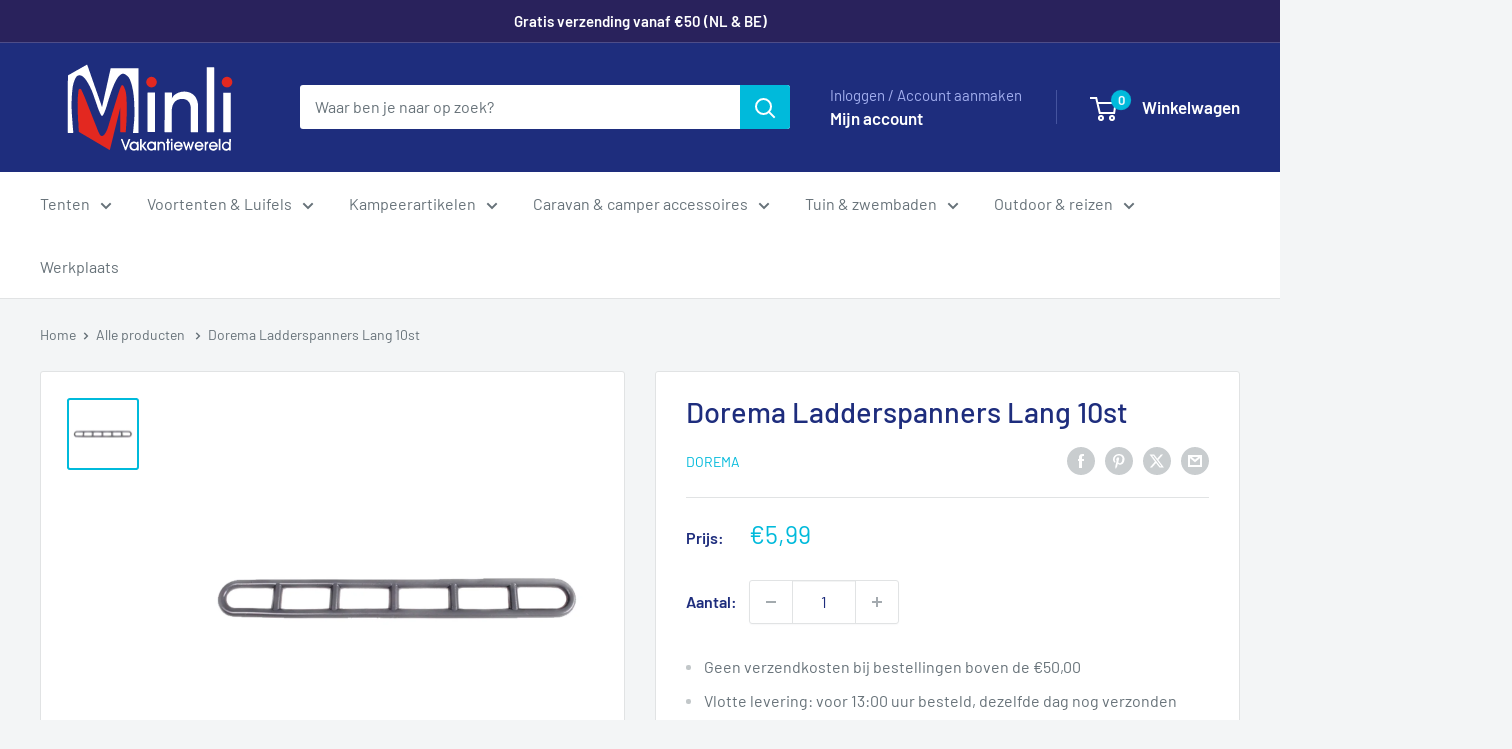

--- FILE ---
content_type: text/html; charset=utf-8
request_url: https://vakantiewereld.com/products/dorema-ladderspanners-lang-10st
body_size: 42079
content:
<!doctype html>

<html class="no-js" lang="nl">
  <head>
    <meta charset="utf-8">
    <meta name="viewport" content="width=device-width, initial-scale=1.0, height=device-height, minimum-scale=1.0, maximum-scale=1.0">
    <meta name="theme-color" content="#00badb">

    <title>Dorema Ladderspanners Lang 10st</title><meta name="description" content="Met de Dorema Trapspanner is het afspannen van uw voortent of vouwwagen een fluitje van een cent."><link rel="canonical" href="https://vakantiewereld.com/products/dorema-ladderspanners-lang-10st"><link rel="shortcut icon" href="//vakantiewereld.com/cdn/shop/files/favicon_logo_96x96.svg?v=1746184732" type="image/png"><link rel="preload" as="style" href="//vakantiewereld.com/cdn/shop/t/9/assets/theme.css?v=114081563123193615381736343009">
    <link rel="preload" as="script" href="//vakantiewereld.com/cdn/shop/t/9/assets/theme.js?v=1815320689903517791736343009">
    <link rel="preconnect" href="https://cdn.shopify.com">
    <link rel="preconnect" href="https://fonts.shopifycdn.com">
    <link rel="dns-prefetch" href="https://productreviews.shopifycdn.com">
    <link rel="dns-prefetch" href="https://ajax.googleapis.com">
    <link rel="dns-prefetch" href="https://maps.googleapis.com">
    <link rel="dns-prefetch" href="https://maps.gstatic.com">

    <meta property="og:type" content="product">
  <meta property="og:title" content="Dorema Ladderspanners Lang 10st"><meta property="og:image" content="http://vakantiewereld.com/cdn/shop/files/139779_900_01.jpg?v=1706612507">
    <meta property="og:image:secure_url" content="https://vakantiewereld.com/cdn/shop/files/139779_900_01.jpg?v=1706612507">
    <meta property="og:image:width" content="2000">
    <meta property="og:image:height" content="2000">
    <meta property="product:availability" content="in stock"><meta property="product:price:amount" content="5,99">
  <meta property="product:price:currency" content="EUR"><meta property="og:description" content="Met de Dorema Trapspanner is het afspannen van uw voortent of vouwwagen een fluitje van een cent."><meta property="og:url" content="https://vakantiewereld.com/products/dorema-ladderspanners-lang-10st">
<meta property="og:site_name" content="Minli Vakantiewereld"><meta name="twitter:card" content="summary"><meta name="twitter:title" content="Dorema Ladderspanners Lang 10st">
  <meta name="twitter:description" content="



De Dorema Trapspanner kunt u gebruiken om uw voortent of vouwwagen gemakkelijk af te spannen. De trapspanner wordt tussen de lus van de tent en de haring geplaatst en heeft 6 stelmogelijkheden. Deze spanner is ideaal om uw voortent op een terrein met verschillende hoogtes sierlijk en strak af te spannen.





22 centimeter lengte
10 stuks per verpakking 
">
  <meta name="twitter:image" content="https://vakantiewereld.com/cdn/shop/files/139779_900_01_600x600_crop_center.jpg?v=1706612507">
    <link rel="preload" href="//vakantiewereld.com/cdn/fonts/barlow/barlow_n5.a193a1990790eba0cc5cca569d23799830e90f07.woff2" as="font" type="font/woff2" crossorigin><link rel="preload" href="//vakantiewereld.com/cdn/fonts/barlow/barlow_n4.038c60d7ea9ddb238b2f64ba6f463ba6c0b5e5ad.woff2" as="font" type="font/woff2" crossorigin><style>
  @font-face {
  font-family: Barlow;
  font-weight: 500;
  font-style: normal;
  font-display: swap;
  src: url("//vakantiewereld.com/cdn/fonts/barlow/barlow_n5.a193a1990790eba0cc5cca569d23799830e90f07.woff2") format("woff2"),
       url("//vakantiewereld.com/cdn/fonts/barlow/barlow_n5.ae31c82169b1dc0715609b8cc6a610b917808358.woff") format("woff");
}

  @font-face {
  font-family: Barlow;
  font-weight: 400;
  font-style: normal;
  font-display: swap;
  src: url("//vakantiewereld.com/cdn/fonts/barlow/barlow_n4.038c60d7ea9ddb238b2f64ba6f463ba6c0b5e5ad.woff2") format("woff2"),
       url("//vakantiewereld.com/cdn/fonts/barlow/barlow_n4.074a9f2b990b38aec7d56c68211821e455b6d075.woff") format("woff");
}

@font-face {
  font-family: Barlow;
  font-weight: 600;
  font-style: normal;
  font-display: swap;
  src: url("//vakantiewereld.com/cdn/fonts/barlow/barlow_n6.329f582a81f63f125e63c20a5a80ae9477df68e1.woff2") format("woff2"),
       url("//vakantiewereld.com/cdn/fonts/barlow/barlow_n6.0163402e36247bcb8b02716880d0b39568412e9e.woff") format("woff");
}

@font-face {
  font-family: Barlow;
  font-weight: 500;
  font-style: italic;
  font-display: swap;
  src: url("//vakantiewereld.com/cdn/fonts/barlow/barlow_i5.714d58286997b65cd479af615cfa9bb0a117a573.woff2") format("woff2"),
       url("//vakantiewereld.com/cdn/fonts/barlow/barlow_i5.0120f77e6447d3b5df4bbec8ad8c2d029d87fb21.woff") format("woff");
}


  @font-face {
  font-family: Barlow;
  font-weight: 700;
  font-style: normal;
  font-display: swap;
  src: url("//vakantiewereld.com/cdn/fonts/barlow/barlow_n7.691d1d11f150e857dcbc1c10ef03d825bc378d81.woff2") format("woff2"),
       url("//vakantiewereld.com/cdn/fonts/barlow/barlow_n7.4fdbb1cb7da0e2c2f88492243ffa2b4f91924840.woff") format("woff");
}

  @font-face {
  font-family: Barlow;
  font-weight: 400;
  font-style: italic;
  font-display: swap;
  src: url("//vakantiewereld.com/cdn/fonts/barlow/barlow_i4.8c59b6445f83f078b3520bad98b24d859431b377.woff2") format("woff2"),
       url("//vakantiewereld.com/cdn/fonts/barlow/barlow_i4.bf7e6d69237bd02188410034976892368fd014c0.woff") format("woff");
}

  @font-face {
  font-family: Barlow;
  font-weight: 700;
  font-style: italic;
  font-display: swap;
  src: url("//vakantiewereld.com/cdn/fonts/barlow/barlow_i7.50e19d6cc2ba5146fa437a5a7443c76d5d730103.woff2") format("woff2"),
       url("//vakantiewereld.com/cdn/fonts/barlow/barlow_i7.47e9f98f1b094d912e6fd631cc3fe93d9f40964f.woff") format("woff");
}


  :root {
    --default-text-font-size : 15px;
    --base-text-font-size    : 16px;
    --heading-font-family    : Barlow, sans-serif;
    --heading-font-weight    : 500;
    --heading-font-style     : normal;
    --text-font-family       : Barlow, sans-serif;
    --text-font-weight       : 400;
    --text-font-style        : normal;
    --text-font-bolder-weight: 600;
    --text-link-decoration   : underline;

    --text-color               : #677279;
    --text-color-rgb           : 103, 114, 121;
    --heading-color            : #1e2d7d;
    --border-color             : #e1e3e4;
    --border-color-rgb         : 225, 227, 228;
    --form-border-color        : #d4d6d8;
    --accent-color             : #00badb;
    --accent-color-rgb         : 0, 186, 219;
    --link-color               : #00badb;
    --link-color-hover         : #00798e;
    --background               : #f3f5f6;
    --secondary-background     : #ffffff;
    --secondary-background-rgb : 255, 255, 255;
    --accent-background        : rgba(0, 186, 219, 0.08);

    --input-background: #ffffff;

    --error-color       : #ff0000;
    --error-background  : rgba(255, 0, 0, 0.07);
    --success-color     : #00aa00;
    --success-background: rgba(0, 170, 0, 0.11);

    --primary-button-background      : #00badb;
    --primary-button-background-rgb  : 0, 186, 219;
    --primary-button-text-color      : #ffffff;
    --secondary-button-background    : #1e2d7d;
    --secondary-button-background-rgb: 30, 45, 125;
    --secondary-button-text-color    : #ffffff;

    --header-background      : #1e2d7d;
    --header-text-color      : #ffffff;
    --header-light-text-color: #a3afef;
    --header-border-color    : rgba(163, 175, 239, 0.3);
    --header-accent-color    : #00badb;

    --footer-background-color:    #f3f5f6;
    --footer-heading-text-color:  #1e2d7d;
    --footer-body-text-color:     #677279;
    --footer-body-text-color-rgb: 103, 114, 121;
    --footer-accent-color:        #00badb;
    --footer-accent-color-rgb:    0, 186, 219;
    --footer-border:              1px solid var(--border-color);
    
    --flickity-arrow-color: #abb1b4;--product-on-sale-accent           : #ee0000;
    --product-on-sale-accent-rgb       : 238, 0, 0;
    --product-on-sale-color            : #ffffff;
    --product-in-stock-color           : #008a00;
    --product-low-stock-color          : #ee0000;
    --product-sold-out-color           : #8a9297;
    --product-custom-label-1-background: #00a500;
    --product-custom-label-1-color     : #ffffff;
    --product-custom-label-2-background: #1e2d7d;
    --product-custom-label-2-color     : #ffffff;
    --product-review-star-color        : #ffbd00;

    --mobile-container-gutter : 20px;
    --desktop-container-gutter: 40px;

    /* Shopify related variables */
    --payment-terms-background-color: #f3f5f6;
  }
</style>

<script>
  // IE11 does not have support for CSS variables, so we have to polyfill them
  if (!(((window || {}).CSS || {}).supports && window.CSS.supports('(--a: 0)'))) {
    const script = document.createElement('script');
    script.type = 'text/javascript';
    script.src = 'https://cdn.jsdelivr.net/npm/css-vars-ponyfill@2';
    script.onload = function() {
      cssVars({});
    };

    document.getElementsByTagName('head')[0].appendChild(script);
  }
</script>


    <script>window.performance && window.performance.mark && window.performance.mark('shopify.content_for_header.start');</script><meta id="shopify-digital-wallet" name="shopify-digital-wallet" content="/79378088273/digital_wallets/dialog">
<meta name="shopify-checkout-api-token" content="fefa21a8d00616672e453e809fd0bea7">
<link rel="alternate" type="application/json+oembed" href="https://vakantiewereld.com/products/dorema-ladderspanners-lang-10st.oembed">
<script async="async" src="/checkouts/internal/preloads.js?locale=nl-NL"></script>
<link rel="preconnect" href="https://shop.app" crossorigin="anonymous">
<script async="async" src="https://shop.app/checkouts/internal/preloads.js?locale=nl-NL&shop_id=79378088273" crossorigin="anonymous"></script>
<script id="apple-pay-shop-capabilities" type="application/json">{"shopId":79378088273,"countryCode":"NL","currencyCode":"EUR","merchantCapabilities":["supports3DS"],"merchantId":"gid:\/\/shopify\/Shop\/79378088273","merchantName":"Minli Vakantiewereld","requiredBillingContactFields":["postalAddress","email"],"requiredShippingContactFields":["postalAddress","email"],"shippingType":"shipping","supportedNetworks":["visa","maestro","masterCard","amex"],"total":{"type":"pending","label":"Minli Vakantiewereld","amount":"1.00"},"shopifyPaymentsEnabled":true,"supportsSubscriptions":true}</script>
<script id="shopify-features" type="application/json">{"accessToken":"fefa21a8d00616672e453e809fd0bea7","betas":["rich-media-storefront-analytics"],"domain":"vakantiewereld.com","predictiveSearch":true,"shopId":79378088273,"locale":"nl"}</script>
<script>var Shopify = Shopify || {};
Shopify.shop = "68ef43-3.myshopify.com";
Shopify.locale = "nl";
Shopify.currency = {"active":"EUR","rate":"1.0"};
Shopify.country = "NL";
Shopify.theme = {"name":"Warehouse","id":176834675025,"schema_name":"Warehouse","schema_version":"6.3.0","theme_store_id":871,"role":"main"};
Shopify.theme.handle = "null";
Shopify.theme.style = {"id":null,"handle":null};
Shopify.cdnHost = "vakantiewereld.com/cdn";
Shopify.routes = Shopify.routes || {};
Shopify.routes.root = "/";</script>
<script type="module">!function(o){(o.Shopify=o.Shopify||{}).modules=!0}(window);</script>
<script>!function(o){function n(){var o=[];function n(){o.push(Array.prototype.slice.apply(arguments))}return n.q=o,n}var t=o.Shopify=o.Shopify||{};t.loadFeatures=n(),t.autoloadFeatures=n()}(window);</script>
<script>
  window.ShopifyPay = window.ShopifyPay || {};
  window.ShopifyPay.apiHost = "shop.app\/pay";
  window.ShopifyPay.redirectState = null;
</script>
<script id="shop-js-analytics" type="application/json">{"pageType":"product"}</script>
<script defer="defer" async type="module" src="//vakantiewereld.com/cdn/shopifycloud/shop-js/modules/v2/client.init-shop-cart-sync_TYIdXJhk.nl.esm.js"></script>
<script defer="defer" async type="module" src="//vakantiewereld.com/cdn/shopifycloud/shop-js/modules/v2/chunk.common_B02BEaEK.esm.js"></script>
<script type="module">
  await import("//vakantiewereld.com/cdn/shopifycloud/shop-js/modules/v2/client.init-shop-cart-sync_TYIdXJhk.nl.esm.js");
await import("//vakantiewereld.com/cdn/shopifycloud/shop-js/modules/v2/chunk.common_B02BEaEK.esm.js");

  window.Shopify.SignInWithShop?.initShopCartSync?.({"fedCMEnabled":true,"windoidEnabled":true});

</script>
<script>
  window.Shopify = window.Shopify || {};
  if (!window.Shopify.featureAssets) window.Shopify.featureAssets = {};
  window.Shopify.featureAssets['shop-js'] = {"shop-cart-sync":["modules/v2/client.shop-cart-sync_8Rpu-_UE.nl.esm.js","modules/v2/chunk.common_B02BEaEK.esm.js"],"init-fed-cm":["modules/v2/client.init-fed-cm_mABe7vcM.nl.esm.js","modules/v2/chunk.common_B02BEaEK.esm.js"],"init-shop-email-lookup-coordinator":["modules/v2/client.init-shop-email-lookup-coordinator_CqznHedE.nl.esm.js","modules/v2/chunk.common_B02BEaEK.esm.js"],"shop-cash-offers":["modules/v2/client.shop-cash-offers_CXKEkHDq.nl.esm.js","modules/v2/chunk.common_B02BEaEK.esm.js","modules/v2/chunk.modal_6QcigMUN.esm.js"],"init-shop-cart-sync":["modules/v2/client.init-shop-cart-sync_TYIdXJhk.nl.esm.js","modules/v2/chunk.common_B02BEaEK.esm.js"],"init-windoid":["modules/v2/client.init-windoid_B9FTiuQr.nl.esm.js","modules/v2/chunk.common_B02BEaEK.esm.js"],"shop-toast-manager":["modules/v2/client.shop-toast-manager_lLi3KCOD.nl.esm.js","modules/v2/chunk.common_B02BEaEK.esm.js"],"pay-button":["modules/v2/client.pay-button_va9Vr_Ys.nl.esm.js","modules/v2/chunk.common_B02BEaEK.esm.js"],"shop-button":["modules/v2/client.shop-button_K4j7kzWl.nl.esm.js","modules/v2/chunk.common_B02BEaEK.esm.js"],"shop-login-button":["modules/v2/client.shop-login-button_B0KpbGJ7.nl.esm.js","modules/v2/chunk.common_B02BEaEK.esm.js","modules/v2/chunk.modal_6QcigMUN.esm.js"],"avatar":["modules/v2/client.avatar_BTnouDA3.nl.esm.js"],"shop-follow-button":["modules/v2/client.shop-follow-button_BloBojtU.nl.esm.js","modules/v2/chunk.common_B02BEaEK.esm.js","modules/v2/chunk.modal_6QcigMUN.esm.js"],"init-customer-accounts-sign-up":["modules/v2/client.init-customer-accounts-sign-up_Dipxcooh.nl.esm.js","modules/v2/client.shop-login-button_B0KpbGJ7.nl.esm.js","modules/v2/chunk.common_B02BEaEK.esm.js","modules/v2/chunk.modal_6QcigMUN.esm.js"],"init-shop-for-new-customer-accounts":["modules/v2/client.init-shop-for-new-customer-accounts_BgV4ugre.nl.esm.js","modules/v2/client.shop-login-button_B0KpbGJ7.nl.esm.js","modules/v2/chunk.common_B02BEaEK.esm.js","modules/v2/chunk.modal_6QcigMUN.esm.js"],"init-customer-accounts":["modules/v2/client.init-customer-accounts_JAEGtbVJ.nl.esm.js","modules/v2/client.shop-login-button_B0KpbGJ7.nl.esm.js","modules/v2/chunk.common_B02BEaEK.esm.js","modules/v2/chunk.modal_6QcigMUN.esm.js"],"checkout-modal":["modules/v2/client.checkout-modal_C0AEOhe1.nl.esm.js","modules/v2/chunk.common_B02BEaEK.esm.js","modules/v2/chunk.modal_6QcigMUN.esm.js"],"lead-capture":["modules/v2/client.lead-capture_731cNgmN.nl.esm.js","modules/v2/chunk.common_B02BEaEK.esm.js","modules/v2/chunk.modal_6QcigMUN.esm.js"],"shop-login":["modules/v2/client.shop-login_Iz9x3hRr.nl.esm.js","modules/v2/chunk.common_B02BEaEK.esm.js","modules/v2/chunk.modal_6QcigMUN.esm.js"],"payment-terms":["modules/v2/client.payment-terms_bOD5pwv2.nl.esm.js","modules/v2/chunk.common_B02BEaEK.esm.js","modules/v2/chunk.modal_6QcigMUN.esm.js"]};
</script>
<script id="__st">var __st={"a":79378088273,"offset":3600,"reqid":"5aa5b599-dac8-4356-b22b-f0c87cc71ca0-1764273984","pageurl":"vakantiewereld.com\/products\/dorema-ladderspanners-lang-10st","u":"c93176287304","p":"product","rtyp":"product","rid":8936845967697};</script>
<script>window.ShopifyPaypalV4VisibilityTracking = true;</script>
<script id="captcha-bootstrap">!function(){'use strict';const t='contact',e='account',n='new_comment',o=[[t,t],['blogs',n],['comments',n],[t,'customer']],c=[[e,'customer_login'],[e,'guest_login'],[e,'recover_customer_password'],[e,'create_customer']],r=t=>t.map((([t,e])=>`form[action*='/${t}']:not([data-nocaptcha='true']) input[name='form_type'][value='${e}']`)).join(','),a=t=>()=>t?[...document.querySelectorAll(t)].map((t=>t.form)):[];function s(){const t=[...o],e=r(t);return a(e)}const i='password',u='form_key',d=['recaptcha-v3-token','g-recaptcha-response','h-captcha-response',i],f=()=>{try{return window.sessionStorage}catch{return}},m='__shopify_v',_=t=>t.elements[u];function p(t,e,n=!1){try{const o=window.sessionStorage,c=JSON.parse(o.getItem(e)),{data:r}=function(t){const{data:e,action:n}=t;return t[m]||n?{data:e,action:n}:{data:t,action:n}}(c);for(const[e,n]of Object.entries(r))t.elements[e]&&(t.elements[e].value=n);n&&o.removeItem(e)}catch(o){console.error('form repopulation failed',{error:o})}}const l='form_type',E='cptcha';function T(t){t.dataset[E]=!0}const w=window,h=w.document,L='Shopify',v='ce_forms',y='captcha';let A=!1;((t,e)=>{const n=(g='f06e6c50-85a8-45c8-87d0-21a2b65856fe',I='https://cdn.shopify.com/shopifycloud/storefront-forms-hcaptcha/ce_storefront_forms_captcha_hcaptcha.v1.5.2.iife.js',D={infoText:'Beschermd door hCaptcha',privacyText:'Privacy',termsText:'Voorwaarden'},(t,e,n)=>{const o=w[L][v],c=o.bindForm;if(c)return c(t,g,e,D).then(n);var r;o.q.push([[t,g,e,D],n]),r=I,A||(h.body.append(Object.assign(h.createElement('script'),{id:'captcha-provider',async:!0,src:r})),A=!0)});var g,I,D;w[L]=w[L]||{},w[L][v]=w[L][v]||{},w[L][v].q=[],w[L][y]=w[L][y]||{},w[L][y].protect=function(t,e){n(t,void 0,e),T(t)},Object.freeze(w[L][y]),function(t,e,n,w,h,L){const[v,y,A,g]=function(t,e,n){const i=e?o:[],u=t?c:[],d=[...i,...u],f=r(d),m=r(i),_=r(d.filter((([t,e])=>n.includes(e))));return[a(f),a(m),a(_),s()]}(w,h,L),I=t=>{const e=t.target;return e instanceof HTMLFormElement?e:e&&e.form},D=t=>v().includes(t);t.addEventListener('submit',(t=>{const e=I(t);if(!e)return;const n=D(e)&&!e.dataset.hcaptchaBound&&!e.dataset.recaptchaBound,o=_(e),c=g().includes(e)&&(!o||!o.value);(n||c)&&t.preventDefault(),c&&!n&&(function(t){try{if(!f())return;!function(t){const e=f();if(!e)return;const n=_(t);if(!n)return;const o=n.value;o&&e.removeItem(o)}(t);const e=Array.from(Array(32),(()=>Math.random().toString(36)[2])).join('');!function(t,e){_(t)||t.append(Object.assign(document.createElement('input'),{type:'hidden',name:u})),t.elements[u].value=e}(t,e),function(t,e){const n=f();if(!n)return;const o=[...t.querySelectorAll(`input[type='${i}']`)].map((({name:t})=>t)),c=[...d,...o],r={};for(const[a,s]of new FormData(t).entries())c.includes(a)||(r[a]=s);n.setItem(e,JSON.stringify({[m]:1,action:t.action,data:r}))}(t,e)}catch(e){console.error('failed to persist form',e)}}(e),e.submit())}));const S=(t,e)=>{t&&!t.dataset[E]&&(n(t,e.some((e=>e===t))),T(t))};for(const o of['focusin','change'])t.addEventListener(o,(t=>{const e=I(t);D(e)&&S(e,y())}));const B=e.get('form_key'),M=e.get(l),P=B&&M;t.addEventListener('DOMContentLoaded',(()=>{const t=y();if(P)for(const e of t)e.elements[l].value===M&&p(e,B);[...new Set([...A(),...v().filter((t=>'true'===t.dataset.shopifyCaptcha))])].forEach((e=>S(e,t)))}))}(h,new URLSearchParams(w.location.search),n,t,e,['guest_login'])})(!0,!0)}();</script>
<script integrity="sha256-52AcMU7V7pcBOXWImdc/TAGTFKeNjmkeM1Pvks/DTgc=" data-source-attribution="shopify.loadfeatures" defer="defer" src="//vakantiewereld.com/cdn/shopifycloud/storefront/assets/storefront/load_feature-81c60534.js" crossorigin="anonymous"></script>
<script crossorigin="anonymous" defer="defer" src="//vakantiewereld.com/cdn/shopifycloud/storefront/assets/shopify_pay/storefront-65b4c6d7.js?v=20250812"></script>
<script data-source-attribution="shopify.dynamic_checkout.dynamic.init">var Shopify=Shopify||{};Shopify.PaymentButton=Shopify.PaymentButton||{isStorefrontPortableWallets:!0,init:function(){window.Shopify.PaymentButton.init=function(){};var t=document.createElement("script");t.src="https://vakantiewereld.com/cdn/shopifycloud/portable-wallets/latest/portable-wallets.nl.js",t.type="module",document.head.appendChild(t)}};
</script>
<script data-source-attribution="shopify.dynamic_checkout.buyer_consent">
  function portableWalletsHideBuyerConsent(e){var t=document.getElementById("shopify-buyer-consent"),n=document.getElementById("shopify-subscription-policy-button");t&&n&&(t.classList.add("hidden"),t.setAttribute("aria-hidden","true"),n.removeEventListener("click",e))}function portableWalletsShowBuyerConsent(e){var t=document.getElementById("shopify-buyer-consent"),n=document.getElementById("shopify-subscription-policy-button");t&&n&&(t.classList.remove("hidden"),t.removeAttribute("aria-hidden"),n.addEventListener("click",e))}window.Shopify?.PaymentButton&&(window.Shopify.PaymentButton.hideBuyerConsent=portableWalletsHideBuyerConsent,window.Shopify.PaymentButton.showBuyerConsent=portableWalletsShowBuyerConsent);
</script>
<script data-source-attribution="shopify.dynamic_checkout.cart.bootstrap">document.addEventListener("DOMContentLoaded",(function(){function t(){return document.querySelector("shopify-accelerated-checkout-cart, shopify-accelerated-checkout")}if(t())Shopify.PaymentButton.init();else{new MutationObserver((function(e,n){t()&&(Shopify.PaymentButton.init(),n.disconnect())})).observe(document.body,{childList:!0,subtree:!0})}}));
</script>
<link id="shopify-accelerated-checkout-styles" rel="stylesheet" media="screen" href="https://vakantiewereld.com/cdn/shopifycloud/portable-wallets/latest/accelerated-checkout-backwards-compat.css" crossorigin="anonymous">
<style id="shopify-accelerated-checkout-cart">
        #shopify-buyer-consent {
  margin-top: 1em;
  display: inline-block;
  width: 100%;
}

#shopify-buyer-consent.hidden {
  display: none;
}

#shopify-subscription-policy-button {
  background: none;
  border: none;
  padding: 0;
  text-decoration: underline;
  font-size: inherit;
  cursor: pointer;
}

#shopify-subscription-policy-button::before {
  box-shadow: none;
}

      </style>

<script>window.performance && window.performance.mark && window.performance.mark('shopify.content_for_header.end');</script>

    <link rel="stylesheet" href="//vakantiewereld.com/cdn/shop/t/9/assets/theme.css?v=114081563123193615381736343009">

    <script type="application/ld+json">{"@context":"http:\/\/schema.org\/","@id":"\/products\/dorema-ladderspanners-lang-10st#product","@type":"Product","brand":{"@type":"Brand","name":"Dorema"},"category":"","description":"\n\n\n\nDe Dorema Trapspanner kunt u gebruiken om uw voortent of vouwwagen gemakkelijk af te spannen. De trapspanner wordt tussen de lus van de tent en de haring geplaatst en heeft 6 stelmogelijkheden. Deze spanner is ideaal om uw voortent op een terrein met verschillende hoogtes sierlijk en strak af te spannen.\n\n\n\n\n\n22 centimeter lengte\n10 stuks per verpakking \n","gtin":"82914897","image":"https:\/\/vakantiewereld.com\/cdn\/shop\/files\/139779_900_01.jpg?v=1706612507\u0026width=1920","name":"Dorema Ladderspanners Lang 10st","offers":{"@id":"\/products\/dorema-ladderspanners-lang-10st?variant=47966782914897#offer","@type":"Offer","availability":"http:\/\/schema.org\/InStock","price":"5.99","priceCurrency":"EUR","url":"https:\/\/vakantiewereld.com\/products\/dorema-ladderspanners-lang-10st?variant=47966782914897"},"url":"https:\/\/vakantiewereld.com\/products\/dorema-ladderspanners-lang-10st"}</script><script type="application/ld+json">
  {
    "@context": "https://schema.org",
    "@type": "BreadcrumbList",
    "itemListElement": [{
        "@type": "ListItem",
        "position": 1,
        "name": "Home",
        "item": "https://vakantiewereld.com"
      },{
            "@type": "ListItem",
            "position": 2,
            "name": "Dorema Ladderspanners Lang 10st",
            "item": "https://vakantiewereld.com/products/dorema-ladderspanners-lang-10st"
          }]
  }
</script>

    <script>
      // This allows to expose several variables to the global scope, to be used in scripts
      window.theme = {
        pageType: "product",
        cartCount: 0,
        moneyFormat: "€{{amount_with_comma_separator}}",
        moneyWithCurrencyFormat: "€{{amount_with_comma_separator}} EUR",
        currencyCodeEnabled: false,
        showDiscount: true,
        discountMode: "saving",
        cartType: "drawer"
      };

      window.routes = {
        rootUrl: "\/",
        rootUrlWithoutSlash: '',
        cartUrl: "\/cart",
        cartAddUrl: "\/cart\/add",
        cartChangeUrl: "\/cart\/change",
        searchUrl: "\/search",
        productRecommendationsUrl: "\/recommendations\/products"
      };

      window.languages = {
        productRegularPrice: "Normale prijs",
        productSalePrice: "Uitverkoop prijs",
        collectionOnSaleLabel: "Bespaar {{savings}}",
        productFormUnavailable: "Niet beschikbaar",
        productFormAddToCart: "Toevoegen aan winkelwagen",
        productFormPreOrder: "Toevoegen aan winkelwagen",
        productFormSoldOut: "Uitverkocht",
        productAdded: "Product is toegevoegd aan uw winkelwagen",
        productAddedShort: "Toegevoegd!",
        shippingEstimatorNoResults: "Er kon geen verzending worden gevonden voor uw adres.",
        shippingEstimatorOneResult: "Er is één verzendtarief voor uw adres:",
        shippingEstimatorMultipleResults: "Er zijn {{count}} verzendtarieven voor uw adres:",
        shippingEstimatorErrors: "Er zijn enkele fouten:"
      };

      document.documentElement.className = document.documentElement.className.replace('no-js', 'js');
    </script><script src="//vakantiewereld.com/cdn/shop/t/9/assets/theme.js?v=1815320689903517791736343009" defer></script>
    <script src="//vakantiewereld.com/cdn/shop/t/9/assets/custom.js?v=102476495355921946141736343009" defer></script><script>
        (function () {
          window.onpageshow = function() {
            // We force re-freshing the cart content onpageshow, as most browsers will serve a cache copy when hitting the
            // back button, which cause staled data
            document.documentElement.dispatchEvent(new CustomEvent('cart:refresh', {
              bubbles: true,
              detail: {scrollToTop: false}
            }));
          };
        })();
      </script><link href="https://monorail-edge.shopifysvc.com" rel="dns-prefetch">
<script>(function(){if ("sendBeacon" in navigator && "performance" in window) {try {var session_token_from_headers = performance.getEntriesByType('navigation')[0].serverTiming.find(x => x.name == '_s').description;} catch {var session_token_from_headers = undefined;}var session_cookie_matches = document.cookie.match(/_shopify_s=([^;]*)/);var session_token_from_cookie = session_cookie_matches && session_cookie_matches.length === 2 ? session_cookie_matches[1] : "";var session_token = session_token_from_headers || session_token_from_cookie || "";function handle_abandonment_event(e) {var entries = performance.getEntries().filter(function(entry) {return /monorail-edge.shopifysvc.com/.test(entry.name);});if (!window.abandonment_tracked && entries.length === 0) {window.abandonment_tracked = true;var currentMs = Date.now();var navigation_start = performance.timing.navigationStart;var payload = {shop_id: 79378088273,url: window.location.href,navigation_start,duration: currentMs - navigation_start,session_token,page_type: "product"};window.navigator.sendBeacon("https://monorail-edge.shopifysvc.com/v1/produce", JSON.stringify({schema_id: "online_store_buyer_site_abandonment/1.1",payload: payload,metadata: {event_created_at_ms: currentMs,event_sent_at_ms: currentMs}}));}}window.addEventListener('pagehide', handle_abandonment_event);}}());</script>
<script id="web-pixels-manager-setup">(function e(e,d,r,n,o){if(void 0===o&&(o={}),!Boolean(null===(a=null===(i=window.Shopify)||void 0===i?void 0:i.analytics)||void 0===a?void 0:a.replayQueue)){var i,a;window.Shopify=window.Shopify||{};var t=window.Shopify;t.analytics=t.analytics||{};var s=t.analytics;s.replayQueue=[],s.publish=function(e,d,r){return s.replayQueue.push([e,d,r]),!0};try{self.performance.mark("wpm:start")}catch(e){}var l=function(){var e={modern:/Edge?\/(1{2}[4-9]|1[2-9]\d|[2-9]\d{2}|\d{4,})\.\d+(\.\d+|)|Firefox\/(1{2}[4-9]|1[2-9]\d|[2-9]\d{2}|\d{4,})\.\d+(\.\d+|)|Chrom(ium|e)\/(9{2}|\d{3,})\.\d+(\.\d+|)|(Maci|X1{2}).+ Version\/(15\.\d+|(1[6-9]|[2-9]\d|\d{3,})\.\d+)([,.]\d+|)( \(\w+\)|)( Mobile\/\w+|) Safari\/|Chrome.+OPR\/(9{2}|\d{3,})\.\d+\.\d+|(CPU[ +]OS|iPhone[ +]OS|CPU[ +]iPhone|CPU IPhone OS|CPU iPad OS)[ +]+(15[._]\d+|(1[6-9]|[2-9]\d|\d{3,})[._]\d+)([._]\d+|)|Android:?[ /-](13[3-9]|1[4-9]\d|[2-9]\d{2}|\d{4,})(\.\d+|)(\.\d+|)|Android.+Firefox\/(13[5-9]|1[4-9]\d|[2-9]\d{2}|\d{4,})\.\d+(\.\d+|)|Android.+Chrom(ium|e)\/(13[3-9]|1[4-9]\d|[2-9]\d{2}|\d{4,})\.\d+(\.\d+|)|SamsungBrowser\/([2-9]\d|\d{3,})\.\d+/,legacy:/Edge?\/(1[6-9]|[2-9]\d|\d{3,})\.\d+(\.\d+|)|Firefox\/(5[4-9]|[6-9]\d|\d{3,})\.\d+(\.\d+|)|Chrom(ium|e)\/(5[1-9]|[6-9]\d|\d{3,})\.\d+(\.\d+|)([\d.]+$|.*Safari\/(?![\d.]+ Edge\/[\d.]+$))|(Maci|X1{2}).+ Version\/(10\.\d+|(1[1-9]|[2-9]\d|\d{3,})\.\d+)([,.]\d+|)( \(\w+\)|)( Mobile\/\w+|) Safari\/|Chrome.+OPR\/(3[89]|[4-9]\d|\d{3,})\.\d+\.\d+|(CPU[ +]OS|iPhone[ +]OS|CPU[ +]iPhone|CPU IPhone OS|CPU iPad OS)[ +]+(10[._]\d+|(1[1-9]|[2-9]\d|\d{3,})[._]\d+)([._]\d+|)|Android:?[ /-](13[3-9]|1[4-9]\d|[2-9]\d{2}|\d{4,})(\.\d+|)(\.\d+|)|Mobile Safari.+OPR\/([89]\d|\d{3,})\.\d+\.\d+|Android.+Firefox\/(13[5-9]|1[4-9]\d|[2-9]\d{2}|\d{4,})\.\d+(\.\d+|)|Android.+Chrom(ium|e)\/(13[3-9]|1[4-9]\d|[2-9]\d{2}|\d{4,})\.\d+(\.\d+|)|Android.+(UC? ?Browser|UCWEB|U3)[ /]?(15\.([5-9]|\d{2,})|(1[6-9]|[2-9]\d|\d{3,})\.\d+)\.\d+|SamsungBrowser\/(5\.\d+|([6-9]|\d{2,})\.\d+)|Android.+MQ{2}Browser\/(14(\.(9|\d{2,})|)|(1[5-9]|[2-9]\d|\d{3,})(\.\d+|))(\.\d+|)|K[Aa][Ii]OS\/(3\.\d+|([4-9]|\d{2,})\.\d+)(\.\d+|)/},d=e.modern,r=e.legacy,n=navigator.userAgent;return n.match(d)?"modern":n.match(r)?"legacy":"unknown"}(),u="modern"===l?"modern":"legacy",c=(null!=n?n:{modern:"",legacy:""})[u],f=function(e){return[e.baseUrl,"/wpm","/b",e.hashVersion,"modern"===e.buildTarget?"m":"l",".js"].join("")}({baseUrl:d,hashVersion:r,buildTarget:u}),m=function(e){var d=e.version,r=e.bundleTarget,n=e.surface,o=e.pageUrl,i=e.monorailEndpoint;return{emit:function(e){var a=e.status,t=e.errorMsg,s=(new Date).getTime(),l=JSON.stringify({metadata:{event_sent_at_ms:s},events:[{schema_id:"web_pixels_manager_load/3.1",payload:{version:d,bundle_target:r,page_url:o,status:a,surface:n,error_msg:t},metadata:{event_created_at_ms:s}}]});if(!i)return console&&console.warn&&console.warn("[Web Pixels Manager] No Monorail endpoint provided, skipping logging."),!1;try{return self.navigator.sendBeacon.bind(self.navigator)(i,l)}catch(e){}var u=new XMLHttpRequest;try{return u.open("POST",i,!0),u.setRequestHeader("Content-Type","text/plain"),u.send(l),!0}catch(e){return console&&console.warn&&console.warn("[Web Pixels Manager] Got an unhandled error while logging to Monorail."),!1}}}}({version:r,bundleTarget:l,surface:e.surface,pageUrl:self.location.href,monorailEndpoint:e.monorailEndpoint});try{o.browserTarget=l,function(e){var d=e.src,r=e.async,n=void 0===r||r,o=e.onload,i=e.onerror,a=e.sri,t=e.scriptDataAttributes,s=void 0===t?{}:t,l=document.createElement("script"),u=document.querySelector("head"),c=document.querySelector("body");if(l.async=n,l.src=d,a&&(l.integrity=a,l.crossOrigin="anonymous"),s)for(var f in s)if(Object.prototype.hasOwnProperty.call(s,f))try{l.dataset[f]=s[f]}catch(e){}if(o&&l.addEventListener("load",o),i&&l.addEventListener("error",i),u)u.appendChild(l);else{if(!c)throw new Error("Did not find a head or body element to append the script");c.appendChild(l)}}({src:f,async:!0,onload:function(){if(!function(){var e,d;return Boolean(null===(d=null===(e=window.Shopify)||void 0===e?void 0:e.analytics)||void 0===d?void 0:d.initialized)}()){var d=window.webPixelsManager.init(e)||void 0;if(d){var r=window.Shopify.analytics;r.replayQueue.forEach((function(e){var r=e[0],n=e[1],o=e[2];d.publishCustomEvent(r,n,o)})),r.replayQueue=[],r.publish=d.publishCustomEvent,r.visitor=d.visitor,r.initialized=!0}}},onerror:function(){return m.emit({status:"failed",errorMsg:"".concat(f," has failed to load")})},sri:function(e){var d=/^sha384-[A-Za-z0-9+/=]+$/;return"string"==typeof e&&d.test(e)}(c)?c:"",scriptDataAttributes:o}),m.emit({status:"loading"})}catch(e){m.emit({status:"failed",errorMsg:(null==e?void 0:e.message)||"Unknown error"})}}})({shopId: 79378088273,storefrontBaseUrl: "https://vakantiewereld.com",extensionsBaseUrl: "https://extensions.shopifycdn.com/cdn/shopifycloud/web-pixels-manager",monorailEndpoint: "https://monorail-edge.shopifysvc.com/unstable/produce_batch",surface: "storefront-renderer",enabledBetaFlags: ["2dca8a86"],webPixelsConfigList: [{"id":"1120239953","configuration":"{\"config\":\"{\\\"pixel_id\\\":\\\"G-Q3CQTZGP7W\\\",\\\"target_country\\\":\\\"NL\\\",\\\"gtag_events\\\":[{\\\"type\\\":\\\"search\\\",\\\"action_label\\\":[\\\"G-Q3CQTZGP7W\\\",\\\"AW-10835227576\\\/Ub51CP_j960ZELjn0a4o\\\"]},{\\\"type\\\":\\\"begin_checkout\\\",\\\"action_label\\\":[\\\"G-Q3CQTZGP7W\\\",\\\"AW-10835227576\\\/WRy6CIXk960ZELjn0a4o\\\"]},{\\\"type\\\":\\\"view_item\\\",\\\"action_label\\\":[\\\"G-Q3CQTZGP7W\\\",\\\"AW-10835227576\\\/V0yGCPzj960ZELjn0a4o\\\",\\\"MC-D40D84Y8F9\\\"]},{\\\"type\\\":\\\"purchase\\\",\\\"action_label\\\":[\\\"G-Q3CQTZGP7W\\\",\\\"AW-10835227576\\\/MUW1CPbj960ZELjn0a4o\\\",\\\"MC-D40D84Y8F9\\\"]},{\\\"type\\\":\\\"page_view\\\",\\\"action_label\\\":[\\\"G-Q3CQTZGP7W\\\",\\\"AW-10835227576\\\/fAF5CPnj960ZELjn0a4o\\\",\\\"MC-D40D84Y8F9\\\"]},{\\\"type\\\":\\\"add_payment_info\\\",\\\"action_label\\\":[\\\"G-Q3CQTZGP7W\\\",\\\"AW-10835227576\\\/1-SOCIjk960ZELjn0a4o\\\"]},{\\\"type\\\":\\\"add_to_cart\\\",\\\"action_label\\\":[\\\"G-Q3CQTZGP7W\\\",\\\"AW-10835227576\\\/Ed0dCILk960ZELjn0a4o\\\"]}],\\\"enable_monitoring_mode\\\":false}\"}","eventPayloadVersion":"v1","runtimeContext":"OPEN","scriptVersion":"b2a88bafab3e21179ed38636efcd8a93","type":"APP","apiClientId":1780363,"privacyPurposes":[],"dataSharingAdjustments":{"protectedCustomerApprovalScopes":["read_customer_address","read_customer_email","read_customer_name","read_customer_personal_data","read_customer_phone"]}},{"id":"shopify-app-pixel","configuration":"{}","eventPayloadVersion":"v1","runtimeContext":"STRICT","scriptVersion":"0450","apiClientId":"shopify-pixel","type":"APP","privacyPurposes":["ANALYTICS","MARKETING"]},{"id":"shopify-custom-pixel","eventPayloadVersion":"v1","runtimeContext":"LAX","scriptVersion":"0450","apiClientId":"shopify-pixel","type":"CUSTOM","privacyPurposes":["ANALYTICS","MARKETING"]}],isMerchantRequest: false,initData: {"shop":{"name":"Minli Vakantiewereld","paymentSettings":{"currencyCode":"EUR"},"myshopifyDomain":"68ef43-3.myshopify.com","countryCode":"NL","storefrontUrl":"https:\/\/vakantiewereld.com"},"customer":null,"cart":null,"checkout":null,"productVariants":[{"price":{"amount":5.99,"currencyCode":"EUR"},"product":{"title":"Dorema Ladderspanners Lang 10st","vendor":"Dorema","id":"8936845967697","untranslatedTitle":"Dorema Ladderspanners Lang 10st","url":"\/products\/dorema-ladderspanners-lang-10st","type":""},"id":"47966782914897","image":{"src":"\/\/vakantiewereld.com\/cdn\/shop\/files\/139779_900_01.jpg?v=1706612507"},"sku":"","title":"Default Title","untranslatedTitle":"Default Title"}],"purchasingCompany":null},},"https://vakantiewereld.com/cdn","ae1676cfwd2530674p4253c800m34e853cb",{"modern":"","legacy":""},{"shopId":"79378088273","storefrontBaseUrl":"https:\/\/vakantiewereld.com","extensionBaseUrl":"https:\/\/extensions.shopifycdn.com\/cdn\/shopifycloud\/web-pixels-manager","surface":"storefront-renderer","enabledBetaFlags":"[\"2dca8a86\"]","isMerchantRequest":"false","hashVersion":"ae1676cfwd2530674p4253c800m34e853cb","publish":"custom","events":"[[\"page_viewed\",{}],[\"product_viewed\",{\"productVariant\":{\"price\":{\"amount\":5.99,\"currencyCode\":\"EUR\"},\"product\":{\"title\":\"Dorema Ladderspanners Lang 10st\",\"vendor\":\"Dorema\",\"id\":\"8936845967697\",\"untranslatedTitle\":\"Dorema Ladderspanners Lang 10st\",\"url\":\"\/products\/dorema-ladderspanners-lang-10st\",\"type\":\"\"},\"id\":\"47966782914897\",\"image\":{\"src\":\"\/\/vakantiewereld.com\/cdn\/shop\/files\/139779_900_01.jpg?v=1706612507\"},\"sku\":\"\",\"title\":\"Default Title\",\"untranslatedTitle\":\"Default Title\"}}]]"});</script><script>
  window.ShopifyAnalytics = window.ShopifyAnalytics || {};
  window.ShopifyAnalytics.meta = window.ShopifyAnalytics.meta || {};
  window.ShopifyAnalytics.meta.currency = 'EUR';
  var meta = {"product":{"id":8936845967697,"gid":"gid:\/\/shopify\/Product\/8936845967697","vendor":"Dorema","type":"","variants":[{"id":47966782914897,"price":599,"name":"Dorema Ladderspanners Lang 10st","public_title":null,"sku":""}],"remote":false},"page":{"pageType":"product","resourceType":"product","resourceId":8936845967697}};
  for (var attr in meta) {
    window.ShopifyAnalytics.meta[attr] = meta[attr];
  }
</script>
<script class="analytics">
  (function () {
    var customDocumentWrite = function(content) {
      var jquery = null;

      if (window.jQuery) {
        jquery = window.jQuery;
      } else if (window.Checkout && window.Checkout.$) {
        jquery = window.Checkout.$;
      }

      if (jquery) {
        jquery('body').append(content);
      }
    };

    var hasLoggedConversion = function(token) {
      if (token) {
        return document.cookie.indexOf('loggedConversion=' + token) !== -1;
      }
      return false;
    }

    var setCookieIfConversion = function(token) {
      if (token) {
        var twoMonthsFromNow = new Date(Date.now());
        twoMonthsFromNow.setMonth(twoMonthsFromNow.getMonth() + 2);

        document.cookie = 'loggedConversion=' + token + '; expires=' + twoMonthsFromNow;
      }
    }

    var trekkie = window.ShopifyAnalytics.lib = window.trekkie = window.trekkie || [];
    if (trekkie.integrations) {
      return;
    }
    trekkie.methods = [
      'identify',
      'page',
      'ready',
      'track',
      'trackForm',
      'trackLink'
    ];
    trekkie.factory = function(method) {
      return function() {
        var args = Array.prototype.slice.call(arguments);
        args.unshift(method);
        trekkie.push(args);
        return trekkie;
      };
    };
    for (var i = 0; i < trekkie.methods.length; i++) {
      var key = trekkie.methods[i];
      trekkie[key] = trekkie.factory(key);
    }
    trekkie.load = function(config) {
      trekkie.config = config || {};
      trekkie.config.initialDocumentCookie = document.cookie;
      var first = document.getElementsByTagName('script')[0];
      var script = document.createElement('script');
      script.type = 'text/javascript';
      script.onerror = function(e) {
        var scriptFallback = document.createElement('script');
        scriptFallback.type = 'text/javascript';
        scriptFallback.onerror = function(error) {
                var Monorail = {
      produce: function produce(monorailDomain, schemaId, payload) {
        var currentMs = new Date().getTime();
        var event = {
          schema_id: schemaId,
          payload: payload,
          metadata: {
            event_created_at_ms: currentMs,
            event_sent_at_ms: currentMs
          }
        };
        return Monorail.sendRequest("https://" + monorailDomain + "/v1/produce", JSON.stringify(event));
      },
      sendRequest: function sendRequest(endpointUrl, payload) {
        // Try the sendBeacon API
        if (window && window.navigator && typeof window.navigator.sendBeacon === 'function' && typeof window.Blob === 'function' && !Monorail.isIos12()) {
          var blobData = new window.Blob([payload], {
            type: 'text/plain'
          });

          if (window.navigator.sendBeacon(endpointUrl, blobData)) {
            return true;
          } // sendBeacon was not successful

        } // XHR beacon

        var xhr = new XMLHttpRequest();

        try {
          xhr.open('POST', endpointUrl);
          xhr.setRequestHeader('Content-Type', 'text/plain');
          xhr.send(payload);
        } catch (e) {
          console.log(e);
        }

        return false;
      },
      isIos12: function isIos12() {
        return window.navigator.userAgent.lastIndexOf('iPhone; CPU iPhone OS 12_') !== -1 || window.navigator.userAgent.lastIndexOf('iPad; CPU OS 12_') !== -1;
      }
    };
    Monorail.produce('monorail-edge.shopifysvc.com',
      'trekkie_storefront_load_errors/1.1',
      {shop_id: 79378088273,
      theme_id: 176834675025,
      app_name: "storefront",
      context_url: window.location.href,
      source_url: "//vakantiewereld.com/cdn/s/trekkie.storefront.3c703df509f0f96f3237c9daa54e2777acf1a1dd.min.js"});

        };
        scriptFallback.async = true;
        scriptFallback.src = '//vakantiewereld.com/cdn/s/trekkie.storefront.3c703df509f0f96f3237c9daa54e2777acf1a1dd.min.js';
        first.parentNode.insertBefore(scriptFallback, first);
      };
      script.async = true;
      script.src = '//vakantiewereld.com/cdn/s/trekkie.storefront.3c703df509f0f96f3237c9daa54e2777acf1a1dd.min.js';
      first.parentNode.insertBefore(script, first);
    };
    trekkie.load(
      {"Trekkie":{"appName":"storefront","development":false,"defaultAttributes":{"shopId":79378088273,"isMerchantRequest":null,"themeId":176834675025,"themeCityHash":"449355657284977329","contentLanguage":"nl","currency":"EUR","eventMetadataId":"fa3e99b8-8671-4527-9932-3b39652a6494"},"isServerSideCookieWritingEnabled":true,"monorailRegion":"shop_domain","enabledBetaFlags":["f0df213a"]},"Session Attribution":{},"S2S":{"facebookCapiEnabled":false,"source":"trekkie-storefront-renderer","apiClientId":580111}}
    );

    var loaded = false;
    trekkie.ready(function() {
      if (loaded) return;
      loaded = true;

      window.ShopifyAnalytics.lib = window.trekkie;

      var originalDocumentWrite = document.write;
      document.write = customDocumentWrite;
      try { window.ShopifyAnalytics.merchantGoogleAnalytics.call(this); } catch(error) {};
      document.write = originalDocumentWrite;

      window.ShopifyAnalytics.lib.page(null,{"pageType":"product","resourceType":"product","resourceId":8936845967697,"shopifyEmitted":true});

      var match = window.location.pathname.match(/checkouts\/(.+)\/(thank_you|post_purchase)/)
      var token = match? match[1]: undefined;
      if (!hasLoggedConversion(token)) {
        setCookieIfConversion(token);
        window.ShopifyAnalytics.lib.track("Viewed Product",{"currency":"EUR","variantId":47966782914897,"productId":8936845967697,"productGid":"gid:\/\/shopify\/Product\/8936845967697","name":"Dorema Ladderspanners Lang 10st","price":"5.99","sku":"","brand":"Dorema","variant":null,"category":"","nonInteraction":true,"remote":false},undefined,undefined,{"shopifyEmitted":true});
      window.ShopifyAnalytics.lib.track("monorail:\/\/trekkie_storefront_viewed_product\/1.1",{"currency":"EUR","variantId":47966782914897,"productId":8936845967697,"productGid":"gid:\/\/shopify\/Product\/8936845967697","name":"Dorema Ladderspanners Lang 10st","price":"5.99","sku":"","brand":"Dorema","variant":null,"category":"","nonInteraction":true,"remote":false,"referer":"https:\/\/vakantiewereld.com\/products\/dorema-ladderspanners-lang-10st"});
      }
    });


        var eventsListenerScript = document.createElement('script');
        eventsListenerScript.async = true;
        eventsListenerScript.src = "//vakantiewereld.com/cdn/shopifycloud/storefront/assets/shop_events_listener-3da45d37.js";
        document.getElementsByTagName('head')[0].appendChild(eventsListenerScript);

})();</script>
<script
  defer
  src="https://vakantiewereld.com/cdn/shopifycloud/perf-kit/shopify-perf-kit-2.1.2.min.js"
  data-application="storefront-renderer"
  data-shop-id="79378088273"
  data-render-region="gcp-us-east1"
  data-page-type="product"
  data-theme-instance-id="176834675025"
  data-theme-name="Warehouse"
  data-theme-version="6.3.0"
  data-monorail-region="shop_domain"
  data-resource-timing-sampling-rate="10"
  data-shs="true"
  data-shs-beacon="true"
  data-shs-export-with-fetch="true"
  data-shs-logs-sample-rate="1"
></script>
</head>

  <body class="warehouse--v4 features--animate-zoom template-product " data-instant-intensity="viewport"><svg class="visually-hidden">
      <linearGradient id="rating-star-gradient-half">
        <stop offset="50%" stop-color="var(--product-review-star-color)" />
        <stop offset="50%" stop-color="rgba(var(--text-color-rgb), .4)" stop-opacity="0.4" />
      </linearGradient>
    </svg>

    <a href="#main" class="visually-hidden skip-to-content">Naar inhoud</a>
    <span class="loading-bar"></span><!-- BEGIN sections: header-group -->
<div id="shopify-section-sections--24391583596881__announcement-bar" class="shopify-section shopify-section-group-header-group shopify-section--announcement-bar"><section data-section-id="sections--24391583596881__announcement-bar" data-section-type="announcement-bar" data-section-settings="{
  &quot;showNewsletter&quot;: false
}"><div class="announcement-bar">
    <div class="container">
      <div class="announcement-bar__inner"><p class="announcement-bar__content announcement-bar__content--center">Gratis verzending vanaf €50 (NL &amp; BE)</p></div>
    </div>
  </div>
</section>

<style>
  .announcement-bar {
    background: #29225c;
    color: #ffffff;
  }
</style>

<script>document.documentElement.style.removeProperty('--announcement-bar-button-width');document.documentElement.style.setProperty('--announcement-bar-height', document.getElementById('shopify-section-sections--24391583596881__announcement-bar').clientHeight + 'px');
</script>

</div><div id="shopify-section-sections--24391583596881__header" class="shopify-section shopify-section-group-header-group shopify-section__header"><section data-section-id="sections--24391583596881__header" data-section-type="header" data-section-settings="{
  &quot;navigationLayout&quot;: &quot;inline&quot;,
  &quot;desktopOpenTrigger&quot;: &quot;click&quot;,
  &quot;useStickyHeader&quot;: false
}">
  <header class="header header--inline header--search-expanded" role="banner">
    <div class="container">
      <div class="header__inner"><nav class="header__mobile-nav hidden-lap-and-up">
            <button class="header__mobile-nav-toggle icon-state touch-area" data-action="toggle-menu" aria-expanded="false" aria-haspopup="true" aria-controls="mobile-menu" aria-label="Menu openen">
              <span class="icon-state__primary"><svg focusable="false" class="icon icon--hamburger-mobile " viewBox="0 0 20 16" role="presentation">
      <path d="M0 14h20v2H0v-2zM0 0h20v2H0V0zm0 7h20v2H0V7z" fill="currentColor" fill-rule="evenodd"></path>
    </svg></span>
              <span class="icon-state__secondary"><svg focusable="false" class="icon icon--close " viewBox="0 0 19 19" role="presentation">
      <path d="M9.1923882 8.39339828l7.7781745-7.7781746 1.4142136 1.41421357-7.7781746 7.77817459 7.7781746 7.77817456L16.9705627 19l-7.7781745-7.7781746L1.41421356 19 0 17.5857864l7.7781746-7.77817456L0 2.02943725 1.41421356.61522369 9.1923882 8.39339828z" fill="currentColor" fill-rule="evenodd"></path>
    </svg></span>
            </button><div id="mobile-menu" class="mobile-menu" aria-hidden="true"><svg focusable="false" class="icon icon--nav-triangle-borderless " viewBox="0 0 20 9" role="presentation">
      <path d="M.47108938 9c.2694725-.26871321.57077721-.56867841.90388257-.89986354C3.12384116 6.36134886 5.74788116 3.76338565 9.2467995.30653888c.4145057-.4095171 1.0844277-.40860098 1.4977971.00205122L19.4935156 9H.47108938z" fill="#ffffff"></path>
    </svg><div class="mobile-menu__inner">
    <div class="mobile-menu__panel">
      <div class="mobile-menu__section">
        <ul class="mobile-menu__nav" data-type="menu" role="list"><li class="mobile-menu__nav-item"><button class="mobile-menu__nav-link" data-type="menuitem" aria-haspopup="true" aria-expanded="false" aria-controls="mobile-panel-0" data-action="open-panel">Tenten<svg focusable="false" class="icon icon--arrow-right " viewBox="0 0 8 12" role="presentation">
      <path stroke="currentColor" stroke-width="2" d="M2 2l4 4-4 4" fill="none" stroke-linecap="square"></path>
    </svg></button></li><li class="mobile-menu__nav-item"><button class="mobile-menu__nav-link" data-type="menuitem" aria-haspopup="true" aria-expanded="false" aria-controls="mobile-panel-1" data-action="open-panel">Voortenten & Luifels<svg focusable="false" class="icon icon--arrow-right " viewBox="0 0 8 12" role="presentation">
      <path stroke="currentColor" stroke-width="2" d="M2 2l4 4-4 4" fill="none" stroke-linecap="square"></path>
    </svg></button></li><li class="mobile-menu__nav-item"><button class="mobile-menu__nav-link" data-type="menuitem" aria-haspopup="true" aria-expanded="false" aria-controls="mobile-panel-2" data-action="open-panel">Kampeerartikelen<svg focusable="false" class="icon icon--arrow-right " viewBox="0 0 8 12" role="presentation">
      <path stroke="currentColor" stroke-width="2" d="M2 2l4 4-4 4" fill="none" stroke-linecap="square"></path>
    </svg></button></li><li class="mobile-menu__nav-item"><button class="mobile-menu__nav-link" data-type="menuitem" aria-haspopup="true" aria-expanded="false" aria-controls="mobile-panel-3" data-action="open-panel">Caravan & camper accessoires<svg focusable="false" class="icon icon--arrow-right " viewBox="0 0 8 12" role="presentation">
      <path stroke="currentColor" stroke-width="2" d="M2 2l4 4-4 4" fill="none" stroke-linecap="square"></path>
    </svg></button></li><li class="mobile-menu__nav-item"><button class="mobile-menu__nav-link" data-type="menuitem" aria-haspopup="true" aria-expanded="false" aria-controls="mobile-panel-4" data-action="open-panel">Tuin & zwembaden<svg focusable="false" class="icon icon--arrow-right " viewBox="0 0 8 12" role="presentation">
      <path stroke="currentColor" stroke-width="2" d="M2 2l4 4-4 4" fill="none" stroke-linecap="square"></path>
    </svg></button></li><li class="mobile-menu__nav-item"><button class="mobile-menu__nav-link" data-type="menuitem" aria-haspopup="true" aria-expanded="false" aria-controls="mobile-panel-5" data-action="open-panel">Outdoor & reizen<svg focusable="false" class="icon icon--arrow-right " viewBox="0 0 8 12" role="presentation">
      <path stroke="currentColor" stroke-width="2" d="M2 2l4 4-4 4" fill="none" stroke-linecap="square"></path>
    </svg></button></li><li class="mobile-menu__nav-item"><a href="/pages/werkplaats" class="mobile-menu__nav-link" data-type="menuitem">Werkplaats</a></li></ul>
      </div><div class="mobile-menu__section mobile-menu__section--loose">
          <p class="mobile-menu__section-title heading h5">Hulp nodig? </p><div class="mobile-menu__help-wrapper"><svg focusable="false" class="icon icon--bi-phone " viewBox="0 0 24 24" role="presentation">
      <g stroke-width="2" fill="none" fill-rule="evenodd" stroke-linecap="square">
        <path d="M17 15l-3 3-8-8 3-3-5-5-3 3c0 9.941 8.059 18 18 18l3-3-5-5z" stroke="#1e2d7d"></path>
        <path d="M14 1c4.971 0 9 4.029 9 9m-9-5c2.761 0 5 2.239 5 5" stroke="#00badb"></path>
      </g>
    </svg><span>045 531 8170</span>
            </div><div class="mobile-menu__help-wrapper"><svg focusable="false" class="icon icon--bi-email " viewBox="0 0 22 22" role="presentation">
      <g fill="none" fill-rule="evenodd">
        <path stroke="#00badb" d="M.916667 10.08333367l3.66666667-2.65833334v4.65849997zm20.1666667 0L17.416667 7.42500033v4.65849997z"></path>
        <path stroke="#1e2d7d" stroke-width="2" d="M4.58333367 7.42500033L.916667 10.08333367V21.0833337h20.1666667V10.08333367L17.416667 7.42500033"></path>
        <path stroke="#1e2d7d" stroke-width="2" d="M4.58333367 12.1000003V.916667H17.416667v11.1833333m-16.5-2.01666663L21.0833337 21.0833337m0-11.00000003L11.0000003 15.5833337"></path>
        <path d="M8.25000033 5.50000033h5.49999997M8.25000033 9.166667h5.49999997" stroke="#00badb" stroke-width="2" stroke-linecap="square"></path>
      </g>
    </svg><a href="mailto:balie@vakantiewereld.com">balie@vakantiewereld.com</a>
            </div></div></div><div id="mobile-panel-0" class="mobile-menu__panel is-nested">
          <div class="mobile-menu__section is-sticky">
            <button class="mobile-menu__back-button" data-action="close-panel"><svg focusable="false" class="icon icon--arrow-left " viewBox="0 0 8 12" role="presentation">
      <path stroke="currentColor" stroke-width="2" d="M6 10L2 6l4-4" fill="none" stroke-linecap="square"></path>
    </svg> Terug</button>
          </div>

          <div class="mobile-menu__section"><ul class="mobile-menu__nav" data-type="menu" role="list">
                <li class="mobile-menu__nav-item">
                  <a href="/pages/tenten" class="mobile-menu__nav-link text--strong">Tenten</a>
                </li><li class="mobile-menu__nav-item"><button class="mobile-menu__nav-link" data-type="menuitem" aria-haspopup="true" aria-expanded="false" aria-controls="mobile-panel-0-0" data-action="open-panel">Tenten<svg focusable="false" class="icon icon--arrow-right " viewBox="0 0 8 12" role="presentation">
      <path stroke="currentColor" stroke-width="2" d="M2 2l4 4-4 4" fill="none" stroke-linecap="square"></path>
    </svg></button></li><li class="mobile-menu__nav-item"><button class="mobile-menu__nav-link" data-type="menuitem" aria-haspopup="true" aria-expanded="false" aria-controls="mobile-panel-0-1" data-action="open-panel">Persoonstenten<svg focusable="false" class="icon icon--arrow-right " viewBox="0 0 8 12" role="presentation">
      <path stroke="currentColor" stroke-width="2" d="M2 2l4 4-4 4" fill="none" stroke-linecap="square"></path>
    </svg></button></li><li class="mobile-menu__nav-item"><button class="mobile-menu__nav-link" data-type="menuitem" aria-haspopup="true" aria-expanded="false" aria-controls="mobile-panel-0-2" data-action="open-panel">Tentaccessoires<svg focusable="false" class="icon icon--arrow-right " viewBox="0 0 8 12" role="presentation">
      <path stroke="currentColor" stroke-width="2" d="M2 2l4 4-4 4" fill="none" stroke-linecap="square"></path>
    </svg></button></li></ul></div>
        </div><div id="mobile-panel-1" class="mobile-menu__panel is-nested">
          <div class="mobile-menu__section is-sticky">
            <button class="mobile-menu__back-button" data-action="close-panel"><svg focusable="false" class="icon icon--arrow-left " viewBox="0 0 8 12" role="presentation">
      <path stroke="currentColor" stroke-width="2" d="M6 10L2 6l4-4" fill="none" stroke-linecap="square"></path>
    </svg> Terug</button>
          </div>

          <div class="mobile-menu__section"><ul class="mobile-menu__nav" data-type="menu" role="list">
                <li class="mobile-menu__nav-item">
                  <a href="/pages/voortenten-luifels" class="mobile-menu__nav-link text--strong">Voortenten & Luifels</a>
                </li><li class="mobile-menu__nav-item"><button class="mobile-menu__nav-link" data-type="menuitem" aria-haspopup="true" aria-expanded="false" aria-controls="mobile-panel-1-0" data-action="open-panel">Voortenten<svg focusable="false" class="icon icon--arrow-right " viewBox="0 0 8 12" role="presentation">
      <path stroke="currentColor" stroke-width="2" d="M2 2l4 4-4 4" fill="none" stroke-linecap="square"></path>
    </svg></button></li><li class="mobile-menu__nav-item"><button class="mobile-menu__nav-link" data-type="menuitem" aria-haspopup="true" aria-expanded="false" aria-controls="mobile-panel-1-1" data-action="open-panel">Luifels<svg focusable="false" class="icon icon--arrow-right " viewBox="0 0 8 12" role="presentation">
      <path stroke="currentColor" stroke-width="2" d="M2 2l4 4-4 4" fill="none" stroke-linecap="square"></path>
    </svg></button></li></ul></div>
        </div><div id="mobile-panel-2" class="mobile-menu__panel is-nested">
          <div class="mobile-menu__section is-sticky">
            <button class="mobile-menu__back-button" data-action="close-panel"><svg focusable="false" class="icon icon--arrow-left " viewBox="0 0 8 12" role="presentation">
      <path stroke="currentColor" stroke-width="2" d="M6 10L2 6l4-4" fill="none" stroke-linecap="square"></path>
    </svg> Terug</button>
          </div>

          <div class="mobile-menu__section"><ul class="mobile-menu__nav" data-type="menu" role="list">
                <li class="mobile-menu__nav-item">
                  <a href="/pages/kampeerartikelen" class="mobile-menu__nav-link text--strong">Kampeerartikelen</a>
                </li><li class="mobile-menu__nav-item"><button class="mobile-menu__nav-link" data-type="menuitem" aria-haspopup="true" aria-expanded="false" aria-controls="mobile-panel-2-0" data-action="open-panel">Camping elektra<svg focusable="false" class="icon icon--arrow-right " viewBox="0 0 8 12" role="presentation">
      <path stroke="currentColor" stroke-width="2" d="M2 2l4 4-4 4" fill="none" stroke-linecap="square"></path>
    </svg></button></li><li class="mobile-menu__nav-item"><button class="mobile-menu__nav-link" data-type="menuitem" aria-haspopup="true" aria-expanded="false" aria-controls="mobile-panel-2-1" data-action="open-panel">Camping gas<svg focusable="false" class="icon icon--arrow-right " viewBox="0 0 8 12" role="presentation">
      <path stroke="currentColor" stroke-width="2" d="M2 2l4 4-4 4" fill="none" stroke-linecap="square"></path>
    </svg></button></li><li class="mobile-menu__nav-item"><button class="mobile-menu__nav-link" data-type="menuitem" aria-haspopup="true" aria-expanded="false" aria-controls="mobile-panel-2-2" data-action="open-panel">Camping verlichting<svg focusable="false" class="icon icon--arrow-right " viewBox="0 0 8 12" role="presentation">
      <path stroke="currentColor" stroke-width="2" d="M2 2l4 4-4 4" fill="none" stroke-linecap="square"></path>
    </svg></button></li><li class="mobile-menu__nav-item"><button class="mobile-menu__nav-link" data-type="menuitem" aria-haspopup="true" aria-expanded="false" aria-controls="mobile-panel-2-3" data-action="open-panel">Kampeermeubelen<svg focusable="false" class="icon icon--arrow-right " viewBox="0 0 8 12" role="presentation">
      <path stroke="currentColor" stroke-width="2" d="M2 2l4 4-4 4" fill="none" stroke-linecap="square"></path>
    </svg></button></li><li class="mobile-menu__nav-item"><button class="mobile-menu__nav-link" data-type="menuitem" aria-haspopup="true" aria-expanded="false" aria-controls="mobile-panel-2-4" data-action="open-panel">Camping barbecues<svg focusable="false" class="icon icon--arrow-right " viewBox="0 0 8 12" role="presentation">
      <path stroke="currentColor" stroke-width="2" d="M2 2l4 4-4 4" fill="none" stroke-linecap="square"></path>
    </svg></button></li><li class="mobile-menu__nav-item"><button class="mobile-menu__nav-link" data-type="menuitem" aria-haspopup="true" aria-expanded="false" aria-controls="mobile-panel-2-5" data-action="open-panel">Huishoudelijke apparatuur<svg focusable="false" class="icon icon--arrow-right " viewBox="0 0 8 12" role="presentation">
      <path stroke="currentColor" stroke-width="2" d="M2 2l4 4-4 4" fill="none" stroke-linecap="square"></path>
    </svg></button></li><li class="mobile-menu__nav-item"><button class="mobile-menu__nav-link" data-type="menuitem" aria-haspopup="true" aria-expanded="false" aria-controls="mobile-panel-2-6" data-action="open-panel">Insectenbestrijding<svg focusable="false" class="icon icon--arrow-right " viewBox="0 0 8 12" role="presentation">
      <path stroke="currentColor" stroke-width="2" d="M2 2l4 4-4 4" fill="none" stroke-linecap="square"></path>
    </svg></button></li><li class="mobile-menu__nav-item"><button class="mobile-menu__nav-link" data-type="menuitem" aria-haspopup="true" aria-expanded="false" aria-controls="mobile-panel-2-7" data-action="open-panel">Kachels<svg focusable="false" class="icon icon--arrow-right " viewBox="0 0 8 12" role="presentation">
      <path stroke="currentColor" stroke-width="2" d="M2 2l4 4-4 4" fill="none" stroke-linecap="square"></path>
    </svg></button></li><li class="mobile-menu__nav-item"><button class="mobile-menu__nav-link" data-type="menuitem" aria-haspopup="true" aria-expanded="false" aria-controls="mobile-panel-2-8" data-action="open-panel">Keukenartikelen<svg focusable="false" class="icon icon--arrow-right " viewBox="0 0 8 12" role="presentation">
      <path stroke="currentColor" stroke-width="2" d="M2 2l4 4-4 4" fill="none" stroke-linecap="square"></path>
    </svg></button></li><li class="mobile-menu__nav-item"><button class="mobile-menu__nav-link" data-type="menuitem" aria-haspopup="true" aria-expanded="false" aria-controls="mobile-panel-2-9" data-action="open-panel">Koelartikelen<svg focusable="false" class="icon icon--arrow-right " viewBox="0 0 8 12" role="presentation">
      <path stroke="currentColor" stroke-width="2" d="M2 2l4 4-4 4" fill="none" stroke-linecap="square"></path>
    </svg></button></li><li class="mobile-menu__nav-item"><button class="mobile-menu__nav-link" data-type="menuitem" aria-haspopup="true" aria-expanded="false" aria-controls="mobile-panel-2-10" data-action="open-panel">Matten<svg focusable="false" class="icon icon--arrow-right " viewBox="0 0 8 12" role="presentation">
      <path stroke="currentColor" stroke-width="2" d="M2 2l4 4-4 4" fill="none" stroke-linecap="square"></path>
    </svg></button></li><li class="mobile-menu__nav-item"><button class="mobile-menu__nav-link" data-type="menuitem" aria-haspopup="true" aria-expanded="false" aria-controls="mobile-panel-2-11" data-action="open-panel">Opbergartikelen<svg focusable="false" class="icon icon--arrow-right " viewBox="0 0 8 12" role="presentation">
      <path stroke="currentColor" stroke-width="2" d="M2 2l4 4-4 4" fill="none" stroke-linecap="square"></path>
    </svg></button></li><li class="mobile-menu__nav-item"><button class="mobile-menu__nav-link" data-type="menuitem" aria-haspopup="true" aria-expanded="false" aria-controls="mobile-panel-2-12" data-action="open-panel">Privé sanitair<svg focusable="false" class="icon icon--arrow-right " viewBox="0 0 8 12" role="presentation">
      <path stroke="currentColor" stroke-width="2" d="M2 2l4 4-4 4" fill="none" stroke-linecap="square"></path>
    </svg></button></li><li class="mobile-menu__nav-item"><button class="mobile-menu__nav-link" data-type="menuitem" aria-haspopup="true" aria-expanded="false" aria-controls="mobile-panel-2-13" data-action="open-panel">Schoonmaakartikelen<svg focusable="false" class="icon icon--arrow-right " viewBox="0 0 8 12" role="presentation">
      <path stroke="currentColor" stroke-width="2" d="M2 2l4 4-4 4" fill="none" stroke-linecap="square"></path>
    </svg></button></li><li class="mobile-menu__nav-item"><button class="mobile-menu__nav-link" data-type="menuitem" aria-haspopup="true" aria-expanded="false" aria-controls="mobile-panel-2-14" data-action="open-panel">Slaapartikelen<svg focusable="false" class="icon icon--arrow-right " viewBox="0 0 8 12" role="presentation">
      <path stroke="currentColor" stroke-width="2" d="M2 2l4 4-4 4" fill="none" stroke-linecap="square"></path>
    </svg></button></li><li class="mobile-menu__nav-item"><button class="mobile-menu__nav-link" data-type="menuitem" aria-haspopup="true" aria-expanded="false" aria-controls="mobile-panel-2-15" data-action="open-panel">Sport & Spellen<svg focusable="false" class="icon icon--arrow-right " viewBox="0 0 8 12" role="presentation">
      <path stroke="currentColor" stroke-width="2" d="M2 2l4 4-4 4" fill="none" stroke-linecap="square"></path>
    </svg></button></li><li class="mobile-menu__nav-item"><button class="mobile-menu__nav-link" data-type="menuitem" aria-haspopup="true" aria-expanded="false" aria-controls="mobile-panel-2-16" data-action="open-panel">Transport & vervoer<svg focusable="false" class="icon icon--arrow-right " viewBox="0 0 8 12" role="presentation">
      <path stroke="currentColor" stroke-width="2" d="M2 2l4 4-4 4" fill="none" stroke-linecap="square"></path>
    </svg></button></li><li class="mobile-menu__nav-item"><a href="/collections/dierenartikelen" class="mobile-menu__nav-link" data-type="menuitem">Dierenartikelen</a></li></ul></div>
        </div><div id="mobile-panel-3" class="mobile-menu__panel is-nested">
          <div class="mobile-menu__section is-sticky">
            <button class="mobile-menu__back-button" data-action="close-panel"><svg focusable="false" class="icon icon--arrow-left " viewBox="0 0 8 12" role="presentation">
      <path stroke="currentColor" stroke-width="2" d="M6 10L2 6l4-4" fill="none" stroke-linecap="square"></path>
    </svg> Terug</button>
          </div>

          <div class="mobile-menu__section"><ul class="mobile-menu__nav" data-type="menu" role="list">
                <li class="mobile-menu__nav-item">
                  <a href="/pages/caravan-camper-accessoires" class="mobile-menu__nav-link text--strong">Caravan & camper accessoires</a>
                </li><li class="mobile-menu__nav-item"><button class="mobile-menu__nav-link" data-type="menuitem" aria-haspopup="true" aria-expanded="false" aria-controls="mobile-panel-3-0" data-action="open-panel">Movers<svg focusable="false" class="icon icon--arrow-right " viewBox="0 0 8 12" role="presentation">
      <path stroke="currentColor" stroke-width="2" d="M2 2l4 4-4 4" fill="none" stroke-linecap="square"></path>
    </svg></button></li><li class="mobile-menu__nav-item"><button class="mobile-menu__nav-link" data-type="menuitem" aria-haspopup="true" aria-expanded="false" aria-controls="mobile-panel-3-1" data-action="open-panel">Chassis<svg focusable="false" class="icon icon--arrow-right " viewBox="0 0 8 12" role="presentation">
      <path stroke="currentColor" stroke-width="2" d="M2 2l4 4-4 4" fill="none" stroke-linecap="square"></path>
    </svg></button></li><li class="mobile-menu__nav-item"><button class="mobile-menu__nav-link" data-type="menuitem" aria-haspopup="true" aria-expanded="false" aria-controls="mobile-panel-3-2" data-action="open-panel">Elektriciteit<svg focusable="false" class="icon icon--arrow-right " viewBox="0 0 8 12" role="presentation">
      <path stroke="currentColor" stroke-width="2" d="M2 2l4 4-4 4" fill="none" stroke-linecap="square"></path>
    </svg></button></li><li class="mobile-menu__nav-item"><button class="mobile-menu__nav-link" data-type="menuitem" aria-haspopup="true" aria-expanded="false" aria-controls="mobile-panel-3-3" data-action="open-panel">Keuken & sanitair<svg focusable="false" class="icon icon--arrow-right " viewBox="0 0 8 12" role="presentation">
      <path stroke="currentColor" stroke-width="2" d="M2 2l4 4-4 4" fill="none" stroke-linecap="square"></path>
    </svg></button></li><li class="mobile-menu__nav-item"><button class="mobile-menu__nav-link" data-type="menuitem" aria-haspopup="true" aria-expanded="false" aria-controls="mobile-panel-3-4" data-action="open-panel">Gasvoorziening<svg focusable="false" class="icon icon--arrow-right " viewBox="0 0 8 12" role="presentation">
      <path stroke="currentColor" stroke-width="2" d="M2 2l4 4-4 4" fill="none" stroke-linecap="square"></path>
    </svg></button></li><li class="mobile-menu__nav-item"><button class="mobile-menu__nav-link" data-type="menuitem" aria-haspopup="true" aria-expanded="false" aria-controls="mobile-panel-3-5" data-action="open-panel">Deuren & luiken<svg focusable="false" class="icon icon--arrow-right " viewBox="0 0 8 12" role="presentation">
      <path stroke="currentColor" stroke-width="2" d="M2 2l4 4-4 4" fill="none" stroke-linecap="square"></path>
    </svg></button></li><li class="mobile-menu__nav-item"><button class="mobile-menu__nav-link" data-type="menuitem" aria-haspopup="true" aria-expanded="false" aria-controls="mobile-panel-3-6" data-action="open-panel">Ramen<svg focusable="false" class="icon icon--arrow-right " viewBox="0 0 8 12" role="presentation">
      <path stroke="currentColor" stroke-width="2" d="M2 2l4 4-4 4" fill="none" stroke-linecap="square"></path>
    </svg></button></li><li class="mobile-menu__nav-item"><button class="mobile-menu__nav-link" data-type="menuitem" aria-haspopup="true" aria-expanded="false" aria-controls="mobile-panel-3-7" data-action="open-panel">Hang & sluitwerk<svg focusable="false" class="icon icon--arrow-right " viewBox="0 0 8 12" role="presentation">
      <path stroke="currentColor" stroke-width="2" d="M2 2l4 4-4 4" fill="none" stroke-linecap="square"></path>
    </svg></button></li><li class="mobile-menu__nav-item"><button class="mobile-menu__nav-link" data-type="menuitem" aria-haspopup="true" aria-expanded="false" aria-controls="mobile-panel-3-8" data-action="open-panel">Spiegels<svg focusable="false" class="icon icon--arrow-right " viewBox="0 0 8 12" role="presentation">
      <path stroke="currentColor" stroke-width="2" d="M2 2l4 4-4 4" fill="none" stroke-linecap="square"></path>
    </svg></button></li><li class="mobile-menu__nav-item"><button class="mobile-menu__nav-link" data-type="menuitem" aria-haspopup="true" aria-expanded="false" aria-controls="mobile-panel-3-9" data-action="open-panel">Fietsendragers<svg focusable="false" class="icon icon--arrow-right " viewBox="0 0 8 12" role="presentation">
      <path stroke="currentColor" stroke-width="2" d="M2 2l4 4-4 4" fill="none" stroke-linecap="square"></path>
    </svg></button></li><li class="mobile-menu__nav-item"><button class="mobile-menu__nav-link" data-type="menuitem" aria-haspopup="true" aria-expanded="false" aria-controls="mobile-panel-3-10" data-action="open-panel">Beschermhoezen<svg focusable="false" class="icon icon--arrow-right " viewBox="0 0 8 12" role="presentation">
      <path stroke="currentColor" stroke-width="2" d="M2 2l4 4-4 4" fill="none" stroke-linecap="square"></path>
    </svg></button></li><li class="mobile-menu__nav-item"><button class="mobile-menu__nav-link" data-type="menuitem" aria-haspopup="true" aria-expanded="false" aria-controls="mobile-panel-3-11" data-action="open-panel">Onderhoud<svg focusable="false" class="icon icon--arrow-right " viewBox="0 0 8 12" role="presentation">
      <path stroke="currentColor" stroke-width="2" d="M2 2l4 4-4 4" fill="none" stroke-linecap="square"></path>
    </svg></button></li><li class="mobile-menu__nav-item"><button class="mobile-menu__nav-link" data-type="menuitem" aria-haspopup="true" aria-expanded="false" aria-controls="mobile-panel-3-12" data-action="open-panel">Koelen & verwarmen<svg focusable="false" class="icon icon--arrow-right " viewBox="0 0 8 12" role="presentation">
      <path stroke="currentColor" stroke-width="2" d="M2 2l4 4-4 4" fill="none" stroke-linecap="square"></path>
    </svg></button></li><li class="mobile-menu__nav-item"><button class="mobile-menu__nav-link" data-type="menuitem" aria-haspopup="true" aria-expanded="false" aria-controls="mobile-panel-3-13" data-action="open-panel">Instappen & opstapjes<svg focusable="false" class="icon icon--arrow-right " viewBox="0 0 8 12" role="presentation">
      <path stroke="currentColor" stroke-width="2" d="M2 2l4 4-4 4" fill="none" stroke-linecap="square"></path>
    </svg></button></li><li class="mobile-menu__nav-item"><button class="mobile-menu__nav-link" data-type="menuitem" aria-haspopup="true" aria-expanded="false" aria-controls="mobile-panel-3-14" data-action="open-panel">Slaapvoorziening<svg focusable="false" class="icon icon--arrow-right " viewBox="0 0 8 12" role="presentation">
      <path stroke="currentColor" stroke-width="2" d="M2 2l4 4-4 4" fill="none" stroke-linecap="square"></path>
    </svg></button></li></ul></div>
        </div><div id="mobile-panel-4" class="mobile-menu__panel is-nested">
          <div class="mobile-menu__section is-sticky">
            <button class="mobile-menu__back-button" data-action="close-panel"><svg focusable="false" class="icon icon--arrow-left " viewBox="0 0 8 12" role="presentation">
      <path stroke="currentColor" stroke-width="2" d="M6 10L2 6l4-4" fill="none" stroke-linecap="square"></path>
    </svg> Terug</button>
          </div>

          <div class="mobile-menu__section"><ul class="mobile-menu__nav" data-type="menu" role="list">
                <li class="mobile-menu__nav-item">
                  <a href="/pages/tuin-zwembaden" class="mobile-menu__nav-link text--strong">Tuin & zwembaden</a>
                </li><li class="mobile-menu__nav-item"><button class="mobile-menu__nav-link" data-type="menuitem" aria-haspopup="true" aria-expanded="false" aria-controls="mobile-panel-4-0" data-action="open-panel">Tuin<svg focusable="false" class="icon icon--arrow-right " viewBox="0 0 8 12" role="presentation">
      <path stroke="currentColor" stroke-width="2" d="M2 2l4 4-4 4" fill="none" stroke-linecap="square"></path>
    </svg></button></li><li class="mobile-menu__nav-item"><button class="mobile-menu__nav-link" data-type="menuitem" aria-haspopup="true" aria-expanded="false" aria-controls="mobile-panel-4-1" data-action="open-panel">Zwembaden <svg focusable="false" class="icon icon--arrow-right " viewBox="0 0 8 12" role="presentation">
      <path stroke="currentColor" stroke-width="2" d="M2 2l4 4-4 4" fill="none" stroke-linecap="square"></path>
    </svg></button></li></ul></div>
        </div><div id="mobile-panel-5" class="mobile-menu__panel is-nested">
          <div class="mobile-menu__section is-sticky">
            <button class="mobile-menu__back-button" data-action="close-panel"><svg focusable="false" class="icon icon--arrow-left " viewBox="0 0 8 12" role="presentation">
      <path stroke="currentColor" stroke-width="2" d="M6 10L2 6l4-4" fill="none" stroke-linecap="square"></path>
    </svg> Terug</button>
          </div>

          <div class="mobile-menu__section"><ul class="mobile-menu__nav" data-type="menu" role="list">
                <li class="mobile-menu__nav-item">
                  <a href="/pages/outdoor-reizen" class="mobile-menu__nav-link text--strong">Outdoor & reizen</a>
                </li><li class="mobile-menu__nav-item"><button class="mobile-menu__nav-link" data-type="menuitem" aria-haspopup="true" aria-expanded="false" aria-controls="mobile-panel-5-0" data-action="open-panel">Wandelen<svg focusable="false" class="icon icon--arrow-right " viewBox="0 0 8 12" role="presentation">
      <path stroke="currentColor" stroke-width="2" d="M2 2l4 4-4 4" fill="none" stroke-linecap="square"></path>
    </svg></button></li><li class="mobile-menu__nav-item"><button class="mobile-menu__nav-link" data-type="menuitem" aria-haspopup="true" aria-expanded="false" aria-controls="mobile-panel-5-1" data-action="open-panel">Outdoor kleding<svg focusable="false" class="icon icon--arrow-right " viewBox="0 0 8 12" role="presentation">
      <path stroke="currentColor" stroke-width="2" d="M2 2l4 4-4 4" fill="none" stroke-linecap="square"></path>
    </svg></button></li><li class="mobile-menu__nav-item"><button class="mobile-menu__nav-link" data-type="menuitem" aria-haspopup="true" aria-expanded="false" aria-controls="mobile-panel-5-2" data-action="open-panel">Outdoor uitrusting<svg focusable="false" class="icon icon--arrow-right " viewBox="0 0 8 12" role="presentation">
      <path stroke="currentColor" stroke-width="2" d="M2 2l4 4-4 4" fill="none" stroke-linecap="square"></path>
    </svg></button></li><li class="mobile-menu__nav-item"><button class="mobile-menu__nav-link" data-type="menuitem" aria-haspopup="true" aria-expanded="false" aria-controls="mobile-panel-5-3" data-action="open-panel">Reizen<svg focusable="false" class="icon icon--arrow-right " viewBox="0 0 8 12" role="presentation">
      <path stroke="currentColor" stroke-width="2" d="M2 2l4 4-4 4" fill="none" stroke-linecap="square"></path>
    </svg></button></li><li class="mobile-menu__nav-item"><button class="mobile-menu__nav-link" data-type="menuitem" aria-haspopup="true" aria-expanded="false" aria-controls="mobile-panel-5-4" data-action="open-panel">Fietsen<svg focusable="false" class="icon icon--arrow-right " viewBox="0 0 8 12" role="presentation">
      <path stroke="currentColor" stroke-width="2" d="M2 2l4 4-4 4" fill="none" stroke-linecap="square"></path>
    </svg></button></li><li class="mobile-menu__nav-item"><button class="mobile-menu__nav-link" data-type="menuitem" aria-haspopup="true" aria-expanded="false" aria-controls="mobile-panel-5-5" data-action="open-panel">Zwemmen<svg focusable="false" class="icon icon--arrow-right " viewBox="0 0 8 12" role="presentation">
      <path stroke="currentColor" stroke-width="2" d="M2 2l4 4-4 4" fill="none" stroke-linecap="square"></path>
    </svg></button></li><li class="mobile-menu__nav-item"><button class="mobile-menu__nav-link" data-type="menuitem" aria-haspopup="true" aria-expanded="false" aria-controls="mobile-panel-5-6" data-action="open-panel">Wintersport<svg focusable="false" class="icon icon--arrow-right " viewBox="0 0 8 12" role="presentation">
      <path stroke="currentColor" stroke-width="2" d="M2 2l4 4-4 4" fill="none" stroke-linecap="square"></path>
    </svg></button></li></ul></div>
        </div><div id="mobile-panel-0-0" class="mobile-menu__panel is-nested">
                <div class="mobile-menu__section is-sticky">
                  <button class="mobile-menu__back-button" data-action="close-panel"><svg focusable="false" class="icon icon--arrow-left " viewBox="0 0 8 12" role="presentation">
      <path stroke="currentColor" stroke-width="2" d="M6 10L2 6l4-4" fill="none" stroke-linecap="square"></path>
    </svg> Terug</button>
                </div>

                <div class="mobile-menu__section">
                  <ul class="mobile-menu__nav" data-type="menu" role="list">
                    <li class="mobile-menu__nav-item">
                      <a href="/collections/tenten" class="mobile-menu__nav-link text--strong">Tenten</a>
                    </li><li class="mobile-menu__nav-item">
                        <a href="/collections/tenten-tunneltenten" class="mobile-menu__nav-link" data-type="menuitem">Tunneltenten</a>
                      </li><li class="mobile-menu__nav-item">
                        <a href="/collections/tenten-familietenten" class="mobile-menu__nav-link" data-type="menuitem">Familietenten</a>
                      </li><li class="mobile-menu__nav-item">
                        <a href="/collections/tenten-koepeltenten" class="mobile-menu__nav-link" data-type="menuitem">Koepeltenten</a>
                      </li><li class="mobile-menu__nav-item">
                        <a href="/collections/tenten-opblaasbare-tenten" class="mobile-menu__nav-link" data-type="menuitem">Opblaasbare tenten</a>
                      </li><li class="mobile-menu__nav-item">
                        <a href="/collections/tenten-schuurtenten" class="mobile-menu__nav-link" data-type="menuitem">Schuurtenten</a>
                      </li><li class="mobile-menu__nav-item">
                        <a href="/collections/tenten-daktenten" class="mobile-menu__nav-link" data-type="menuitem">Daktenten</a>
                      </li><li class="mobile-menu__nav-item">
                        <a href="/collections/tenten-groepstenten" class="mobile-menu__nav-link" data-type="menuitem">Groepstenten</a>
                      </li><li class="mobile-menu__nav-item">
                        <a href="/collections/tenten-tentluifels-tarps" class="mobile-menu__nav-link" data-type="menuitem">Tentluifels & Tarps</a>
                      </li><li class="mobile-menu__nav-item">
                        <a href="/collections/windschermen" class="mobile-menu__nav-link" data-type="menuitem">Windschermen</a>
                      </li><li class="mobile-menu__nav-item">
                        <a href="/collections/tenten-pop-up-tenten" class="mobile-menu__nav-link" data-type="menuitem">Pop-up tenten</a>
                      </li><li class="mobile-menu__nav-item">
                        <a href="/collections/tenten-partytenten" class="mobile-menu__nav-link" data-type="menuitem">Partytenten</a>
                      </li><li class="mobile-menu__nav-item">
                        <a href="/collections/tentaccessoires" class="mobile-menu__nav-link" data-type="menuitem">Tentaccessoires</a>
                      </li></ul>
                </div>
              </div><div id="mobile-panel-0-1" class="mobile-menu__panel is-nested">
                <div class="mobile-menu__section is-sticky">
                  <button class="mobile-menu__back-button" data-action="close-panel"><svg focusable="false" class="icon icon--arrow-left " viewBox="0 0 8 12" role="presentation">
      <path stroke="currentColor" stroke-width="2" d="M6 10L2 6l4-4" fill="none" stroke-linecap="square"></path>
    </svg> Terug</button>
                </div>

                <div class="mobile-menu__section">
                  <ul class="mobile-menu__nav" data-type="menu" role="list">
                    <li class="mobile-menu__nav-item">
                      <a href="/collections/persoonstenten" class="mobile-menu__nav-link text--strong">Persoonstenten</a>
                    </li><li class="mobile-menu__nav-item">
                        <a href="/collections/persoonstenten-1-persoons-tent" class="mobile-menu__nav-link" data-type="menuitem">1 persoons tent</a>
                      </li><li class="mobile-menu__nav-item">
                        <a href="/collections/persoonstenten-2-persoons-tent" class="mobile-menu__nav-link" data-type="menuitem">2 persoons tent</a>
                      </li><li class="mobile-menu__nav-item">
                        <a href="/collections/persoonstenten-3-persoons-tent" class="mobile-menu__nav-link" data-type="menuitem">3 persoons tent</a>
                      </li><li class="mobile-menu__nav-item">
                        <a href="/collections/persoonstenten-4-persoons-tent" class="mobile-menu__nav-link" data-type="menuitem">4 persoons tent</a>
                      </li><li class="mobile-menu__nav-item">
                        <a href="/collections/persoonstenten-5-persoons-tent" class="mobile-menu__nav-link" data-type="menuitem">5 persoons tent</a>
                      </li><li class="mobile-menu__nav-item">
                        <a href="/collections/persoonstenten-6-persoons-tent" class="mobile-menu__nav-link" data-type="menuitem">6 persoons tent</a>
                      </li><li class="mobile-menu__nav-item">
                        <a href="/collections/persoonstenten-7-persoons-tent" class="mobile-menu__nav-link" data-type="menuitem">7 persoons tent</a>
                      </li><li class="mobile-menu__nav-item">
                        <a href="/collections/persoonstenten-8-persoons-tent" class="mobile-menu__nav-link" data-type="menuitem">8 persoons tent</a>
                      </li></ul>
                </div>
              </div><div id="mobile-panel-0-2" class="mobile-menu__panel is-nested">
                <div class="mobile-menu__section is-sticky">
                  <button class="mobile-menu__back-button" data-action="close-panel"><svg focusable="false" class="icon icon--arrow-left " viewBox="0 0 8 12" role="presentation">
      <path stroke="currentColor" stroke-width="2" d="M6 10L2 6l4-4" fill="none" stroke-linecap="square"></path>
    </svg> Terug</button>
                </div>

                <div class="mobile-menu__section">
                  <ul class="mobile-menu__nav" data-type="menu" role="list">
                    <li class="mobile-menu__nav-item">
                      <a href="/collections/tentaccessoires" class="mobile-menu__nav-link text--strong">Tentaccessoires</a>
                    </li><li class="mobile-menu__nav-item">
                        <a href="/collections/tentaccessoires-bevestigen" class="mobile-menu__nav-link" data-type="menuitem">Bevestigen</a>
                      </li><li class="mobile-menu__nav-item">
                        <a href="/collections/tentaccessoires-gereedschappen" class="mobile-menu__nav-link" data-type="menuitem">Gereedschappen</a>
                      </li><li class="mobile-menu__nav-item">
                        <a href="/collections/tentaccessoires-haringen-grondpennen" class="mobile-menu__nav-link" data-type="menuitem">Haringen & grondpennen</a>
                      </li><li class="mobile-menu__nav-item">
                        <a href="/collections/tentaccessoires-losse-stangen" class="mobile-menu__nav-link" data-type="menuitem">Losse stangen</a>
                      </li><li class="mobile-menu__nav-item">
                        <a href="/collections/tentaccessoires-onderhoud-reparatie" class="mobile-menu__nav-link" data-type="menuitem">Onderhoud & reparatie</a>
                      </li><li class="mobile-menu__nav-item">
                        <a href="/collections/tentaccessoires-opbergen" class="mobile-menu__nav-link" data-type="menuitem">Opbergen</a>
                      </li><li class="mobile-menu__nav-item">
                        <a href="/collections/tentaccessoires-scheerlijnen-afspanmateriaal" class="mobile-menu__nav-link" data-type="menuitem">Scheerlijnen & afspanmateriaal</a>
                      </li><li class="mobile-menu__nav-item">
                        <a href="/collections/tentaccessoires-tenttapijten" class="mobile-menu__nav-link" data-type="menuitem">Tenttapijten</a>
                      </li><li class="mobile-menu__nav-item">
                        <a href="/collections/tentaccessoires-grondzeilen" class="mobile-menu__nav-link" data-type="menuitem">Grondzeilen</a>
                      </li></ul>
                </div>
              </div><div id="mobile-panel-1-0" class="mobile-menu__panel is-nested">
                <div class="mobile-menu__section is-sticky">
                  <button class="mobile-menu__back-button" data-action="close-panel"><svg focusable="false" class="icon icon--arrow-left " viewBox="0 0 8 12" role="presentation">
      <path stroke="currentColor" stroke-width="2" d="M6 10L2 6l4-4" fill="none" stroke-linecap="square"></path>
    </svg> Terug</button>
                </div>

                <div class="mobile-menu__section">
                  <ul class="mobile-menu__nav" data-type="menu" role="list">
                    <li class="mobile-menu__nav-item">
                      <a href="/collections/voortenten-luifels-voortenten" class="mobile-menu__nav-link text--strong">Voortenten</a>
                    </li><li class="mobile-menu__nav-item">
                        <a href="/collections/voortenten-luifels-voortenten-caravanvoortenten" class="mobile-menu__nav-link" data-type="menuitem">Caravanvoortenten</a>
                      </li><li class="mobile-menu__nav-item">
                        <a href="/collections/voortenten-luifels-voortenten-campervoortenten" class="mobile-menu__nav-link" data-type="menuitem">Campertenten</a>
                      </li><li class="mobile-menu__nav-item">
                        <a href="/collections/voortenten-luifels-voortenten-bustenten" class="mobile-menu__nav-link" data-type="menuitem">Bustenten</a>
                      </li><li class="mobile-menu__nav-item">
                        <a href="/collections/voortenten-luifels-voortenten-caravanluifels" class="mobile-menu__nav-link" data-type="menuitem">Caravanluifels</a>
                      </li><li class="mobile-menu__nav-item">
                        <a href="/collections/voortenten-luifels-voortenten-voortentluifels" class="mobile-menu__nav-link" data-type="menuitem">Voortentluifels</a>
                      </li><li class="mobile-menu__nav-item">
                        <a href="/collections/voortenten-luifels-voortenten-voortentaccessoires" class="mobile-menu__nav-link" data-type="menuitem">Voortentaccessoires</a>
                      </li></ul>
                </div>
              </div><div id="mobile-panel-1-1" class="mobile-menu__panel is-nested">
                <div class="mobile-menu__section is-sticky">
                  <button class="mobile-menu__back-button" data-action="close-panel"><svg focusable="false" class="icon icon--arrow-left " viewBox="0 0 8 12" role="presentation">
      <path stroke="currentColor" stroke-width="2" d="M6 10L2 6l4-4" fill="none" stroke-linecap="square"></path>
    </svg> Terug</button>
                </div>

                <div class="mobile-menu__section">
                  <ul class="mobile-menu__nav" data-type="menu" role="list">
                    <li class="mobile-menu__nav-item">
                      <a href="/collections/voortenten-luifels-luifels" class="mobile-menu__nav-link text--strong">Luifels</a>
                    </li><li class="mobile-menu__nav-item">
                        <a href="/collections/voortenten-luifels-luifels-zakluifels" class="mobile-menu__nav-link" data-type="menuitem">Zakluifels</a>
                      </li><li class="mobile-menu__nav-item">
                        <a href="/collections/voortenten-luifels-luifels-cassetteluifels" class="mobile-menu__nav-link" data-type="menuitem">Cassetteluifels</a>
                      </li><li class="mobile-menu__nav-item">
                        <a href="/collections/voortenten-luifels-luifels-raamluifels" class="mobile-menu__nav-link" data-type="menuitem">Raamluifels</a>
                      </li><li class="mobile-menu__nav-item">
                        <a href="/collections/voortenten-luifels-luifels-adapters" class="mobile-menu__nav-link" data-type="menuitem">Adapters</a>
                      </li><li class="mobile-menu__nav-item">
                        <a href="/collections/voortenten-luifels-luifels-zijwanden-voorwanden" class="mobile-menu__nav-link" data-type="menuitem">Zijwanden & voorwanden</a>
                      </li><li class="mobile-menu__nav-item">
                        <a href="/collections/voortenten-luifels-luifels-luifeltenten" class="mobile-menu__nav-link" data-type="menuitem">Luifeltenten</a>
                      </li><li class="mobile-menu__nav-item">
                        <a href="/collections/voortenten-luifels-luifels-stangen" class="mobile-menu__nav-link" data-type="menuitem">Stangen</a>
                      </li><li class="mobile-menu__nav-item">
                        <a href="/collections/voortenten-luifels-luifels-luifelaccessoires" class="mobile-menu__nav-link" data-type="menuitem">Luifelaccessoires</a>
                      </li><li class="mobile-menu__nav-item">
                        <a href="/collections/voortenten-luifels-luifels-onderdelen" class="mobile-menu__nav-link" data-type="menuitem">Onderdelen</a>
                      </li></ul>
                </div>
              </div><div id="mobile-panel-2-0" class="mobile-menu__panel is-nested">
                <div class="mobile-menu__section is-sticky">
                  <button class="mobile-menu__back-button" data-action="close-panel"><svg focusable="false" class="icon icon--arrow-left " viewBox="0 0 8 12" role="presentation">
      <path stroke="currentColor" stroke-width="2" d="M6 10L2 6l4-4" fill="none" stroke-linecap="square"></path>
    </svg> Terug</button>
                </div>

                <div class="mobile-menu__section">
                  <ul class="mobile-menu__nav" data-type="menu" role="list">
                    <li class="mobile-menu__nav-item">
                      <a href="/collections/kampeerartikelen-camping-elektra" class="mobile-menu__nav-link text--strong">Camping elektra</a>
                    </li><li class="mobile-menu__nav-item">
                        <a href="/collections/kampeerartikelen-camping-elektra-cee-camping-elektra" class="mobile-menu__nav-link" data-type="menuitem">CEE camping elektra</a>
                      </li><li class="mobile-menu__nav-item">
                        <a href="/collections/kampeerartikelen-camping-elektra-stekkers-stekkerdozen" class="mobile-menu__nav-link" data-type="menuitem">Stekkers & stekkerdozen</a>
                      </li><li class="mobile-menu__nav-item">
                        <a href="/collections/kampeerartikelen-camping-elektra-haspels-verlengsnoeren" class="mobile-menu__nav-link" data-type="menuitem">Haspels & verlengsnoeren</a>
                      </li><li class="mobile-menu__nav-item">
                        <a href="/collections/kampeerartikelen-camping-elektra-powerbanks" class="mobile-menu__nav-link" data-type="menuitem">Powerbanks</a>
                      </li><li class="mobile-menu__nav-item">
                        <a href="/collections/kampeerartikelen-camping-elektra-batterijen" class="mobile-menu__nav-link" data-type="menuitem">Batterijen</a>
                      </li><li class="mobile-menu__nav-item">
                        <a href="/collections/kampeerartikelen-camping-elektra-elektra-accessoires" class="mobile-menu__nav-link" data-type="menuitem">Elektra accessoires</a>
                      </li></ul>
                </div>
              </div><div id="mobile-panel-2-1" class="mobile-menu__panel is-nested">
                <div class="mobile-menu__section is-sticky">
                  <button class="mobile-menu__back-button" data-action="close-panel"><svg focusable="false" class="icon icon--arrow-left " viewBox="0 0 8 12" role="presentation">
      <path stroke="currentColor" stroke-width="2" d="M6 10L2 6l4-4" fill="none" stroke-linecap="square"></path>
    </svg> Terug</button>
                </div>

                <div class="mobile-menu__section">
                  <ul class="mobile-menu__nav" data-type="menu" role="list">
                    <li class="mobile-menu__nav-item">
                      <a href="/collections/kampeerartikelen-camping-gas" class="mobile-menu__nav-link text--strong">Camping gas</a>
                    </li><li class="mobile-menu__nav-item">
                        <a href="/collections/kampeerartikelen-camping-gas-gasflessen" class="mobile-menu__nav-link" data-type="menuitem">Gasflessen</a>
                      </li><li class="mobile-menu__nav-item">
                        <a href="/collections/kampeerartikelen-camping-gas-drukregelaars" class="mobile-menu__nav-link" data-type="menuitem">Drukregelaars</a>
                      </li><li class="mobile-menu__nav-item">
                        <a href="/collections/kampeerartikelen-camping-gas-gasslangen" class="mobile-menu__nav-link" data-type="menuitem">Gasslangen</a>
                      </li><li class="mobile-menu__nav-item">
                        <a href="/collections/kampeerartikelen-camping-gas-gasniveaumeters" class="mobile-menu__nav-link" data-type="menuitem">Gasniveaumeters</a>
                      </li></ul>
                </div>
              </div><div id="mobile-panel-2-2" class="mobile-menu__panel is-nested">
                <div class="mobile-menu__section is-sticky">
                  <button class="mobile-menu__back-button" data-action="close-panel"><svg focusable="false" class="icon icon--arrow-left " viewBox="0 0 8 12" role="presentation">
      <path stroke="currentColor" stroke-width="2" d="M6 10L2 6l4-4" fill="none" stroke-linecap="square"></path>
    </svg> Terug</button>
                </div>

                <div class="mobile-menu__section">
                  <ul class="mobile-menu__nav" data-type="menu" role="list">
                    <li class="mobile-menu__nav-item">
                      <a href="/collections/kampeerartikelen-camping-verlichting" class="mobile-menu__nav-link text--strong">Camping verlichting</a>
                    </li><li class="mobile-menu__nav-item">
                        <a href="/collections/kampeerartikelen-camping-verlichting-lantaarns" class="mobile-menu__nav-link" data-type="menuitem">Lantaarns</a>
                      </li><li class="mobile-menu__nav-item">
                        <a href="/collections/kampeerartikelen-camping-verlichting-zaklampen" class="mobile-menu__nav-link" data-type="menuitem">Zaklampen</a>
                      </li><li class="mobile-menu__nav-item">
                        <a href="/collections/kampeerartikelen-camping-verlichting-hoofdlampen" class="mobile-menu__nav-link" data-type="menuitem">Hoofdlampen</a>
                      </li><li class="mobile-menu__nav-item">
                        <a href="/collections/kampeerartikelen-camping-verlichting-hanglampen" class="mobile-menu__nav-link" data-type="menuitem">Hanglampen</a>
                      </li><li class="mobile-menu__nav-item">
                        <a href="/collections/kampeerartikelen-camping-verlichting-sfeerverlichting" class="mobile-menu__nav-link" data-type="menuitem">Sfeerverlichting</a>
                      </li><li class="mobile-menu__nav-item">
                        <a href="/collections/kampeerartikelen-camping-verlichting-solar-buitenverlichting" class="mobile-menu__nav-link" data-type="menuitem">Solar buitenverlichting</a>
                      </li><li class="mobile-menu__nav-item">
                        <a href="/collections/kampeerartikelen-camping-verlichting-camping-verlichting-accessoires" class="mobile-menu__nav-link" data-type="menuitem">Camping verlichting accessoires</a>
                      </li></ul>
                </div>
              </div><div id="mobile-panel-2-3" class="mobile-menu__panel is-nested">
                <div class="mobile-menu__section is-sticky">
                  <button class="mobile-menu__back-button" data-action="close-panel"><svg focusable="false" class="icon icon--arrow-left " viewBox="0 0 8 12" role="presentation">
      <path stroke="currentColor" stroke-width="2" d="M6 10L2 6l4-4" fill="none" stroke-linecap="square"></path>
    </svg> Terug</button>
                </div>

                <div class="mobile-menu__section">
                  <ul class="mobile-menu__nav" data-type="menu" role="list">
                    <li class="mobile-menu__nav-item">
                      <a href="/collections/kampeerartikelen-kampeermeubelen" class="mobile-menu__nav-link text--strong">Kampeermeubelen</a>
                    </li><li class="mobile-menu__nav-item">
                        <a href="/collections/kampeerartikelen-kampeermeubelen-campingstoelen" class="mobile-menu__nav-link" data-type="menuitem">Campingstoelen</a>
                      </li><li class="mobile-menu__nav-item">
                        <a href="/collections/kampeerartikelen-camping-verlichting-campingtafels" class="mobile-menu__nav-link" data-type="menuitem">Campingtafels</a>
                      </li><li class="mobile-menu__nav-item">
                        <a href="/collections/kampeerartikelen-kampeermeubelen-campingkeukens" class="mobile-menu__nav-link" data-type="menuitem">Campingkeukens</a>
                      </li><li class="mobile-menu__nav-item">
                        <a href="/collections/kampeerartikelen-camping-verlichting-campingkasten" class="mobile-menu__nav-link" data-type="menuitem">Campingkasten</a>
                      </li><li class="mobile-menu__nav-item">
                        <a href="/collections/kampeerartikelen-camping-verlichting-opbergtassen" class="mobile-menu__nav-link" data-type="menuitem">Opbergtassen</a>
                      </li><li class="mobile-menu__nav-item">
                        <a href="/collections/kampeerartikelen-kampeermeubelen-meubelonderdelen" class="mobile-menu__nav-link" data-type="menuitem">Meubelonderdelen</a>
                      </li></ul>
                </div>
              </div><div id="mobile-panel-2-4" class="mobile-menu__panel is-nested">
                <div class="mobile-menu__section is-sticky">
                  <button class="mobile-menu__back-button" data-action="close-panel"><svg focusable="false" class="icon icon--arrow-left " viewBox="0 0 8 12" role="presentation">
      <path stroke="currentColor" stroke-width="2" d="M6 10L2 6l4-4" fill="none" stroke-linecap="square"></path>
    </svg> Terug</button>
                </div>

                <div class="mobile-menu__section">
                  <ul class="mobile-menu__nav" data-type="menu" role="list">
                    <li class="mobile-menu__nav-item">
                      <a href="/collections/kampeerartikelen-camping-barbecues" class="mobile-menu__nav-link text--strong">Camping barbecues</a>
                    </li><li class="mobile-menu__nav-item">
                        <a href="/collections/kampeerartikelen-camping-barbecues-gasbarbecues" class="mobile-menu__nav-link" data-type="menuitem">Gasbarbecues</a>
                      </li><li class="mobile-menu__nav-item">
                        <a href="/collections/kampeerartikelen-camping-barbecues-elektrische-barbecues" class="mobile-menu__nav-link" data-type="menuitem">Elektrische barbecues</a>
                      </li><li class="mobile-menu__nav-item">
                        <a href="/collections/kampeerartikelen-camping-barbecues-tafel-barbecues" class="mobile-menu__nav-link" data-type="menuitem">Tafel barbecues</a>
                      </li><li class="mobile-menu__nav-item">
                        <a href="/collections/kampeerartikelen-camping-barbecues-bbq-gereedschap" class="mobile-menu__nav-link" data-type="menuitem">BBQ gereedschap</a>
                      </li><li class="mobile-menu__nav-item">
                        <a href="/collections/kampeerartikelen-camping-barbecues-bbq-accessoires" class="mobile-menu__nav-link" data-type="menuitem">BBQ accessoires</a>
                      </li><li class="mobile-menu__nav-item">
                        <a href="/collections/kampeerartikelen-camping-barbecues-bbq-onderhoud" class="mobile-menu__nav-link" data-type="menuitem">BBQ onderhoud</a>
                      </li><li class="mobile-menu__nav-item">
                        <a href="/collections/kampeerartikelen-camping-barbecues-bbq-aansteken" class="mobile-menu__nav-link" data-type="menuitem">BBQ aansteken</a>
                      </li></ul>
                </div>
              </div><div id="mobile-panel-2-5" class="mobile-menu__panel is-nested">
                <div class="mobile-menu__section is-sticky">
                  <button class="mobile-menu__back-button" data-action="close-panel"><svg focusable="false" class="icon icon--arrow-left " viewBox="0 0 8 12" role="presentation">
      <path stroke="currentColor" stroke-width="2" d="M6 10L2 6l4-4" fill="none" stroke-linecap="square"></path>
    </svg> Terug</button>
                </div>

                <div class="mobile-menu__section">
                  <ul class="mobile-menu__nav" data-type="menu" role="list">
                    <li class="mobile-menu__nav-item">
                      <a href="/collections/kampeerartikelen-huishoudelijke-apparatuur" class="mobile-menu__nav-link text--strong">Huishoudelijke apparatuur</a>
                    </li><li class="mobile-menu__nav-item">
                        <a href="/collections/kookstellen" class="mobile-menu__nav-link" data-type="menuitem">Kooktoestellen</a>
                      </li><li class="mobile-menu__nav-item">
                        <a href="/collections/kampeerartikelen-huishoudelijke-apparatuur-ventilatoren" class="mobile-menu__nav-link" data-type="menuitem">Ventilatoren</a>
                      </li><li class="mobile-menu__nav-item">
                        <a href="/collections/kampeerartikelen-huishoudelijke-apparatuur-ovens" class="mobile-menu__nav-link" data-type="menuitem">Ovens</a>
                      </li><li class="mobile-menu__nav-item">
                        <a href="/collections/kampeerartikelen-huishoudelijke-apparatuur-koffiezetapparaten" class="mobile-menu__nav-link" data-type="menuitem">Koffiezetapparaten</a>
                      </li><li class="mobile-menu__nav-item">
                        <a href="/collections/kampeerartikelen-huishoudelijke-apparatuur-waterkokers" class="mobile-menu__nav-link" data-type="menuitem">Waterkokers</a>
                      </li><li class="mobile-menu__nav-item">
                        <a href="/collections/kampeerartikelen-huishoudelijke-apparatuur-broodroosters-tosti-ijzers" class="mobile-menu__nav-link" data-type="menuitem">Broodroosters & tosti-ijzers</a>
                      </li><li class="mobile-menu__nav-item">
                        <a href="/collections/kampeerartikelen-huishoudelijke-apparatuur-airfryers" class="mobile-menu__nav-link" data-type="menuitem">Airfryers</a>
                      </li><li class="mobile-menu__nav-item">
                        <a href="/collections/kampeerartikelen-huishoudelijke-apparatuur-elektrisch-bakken-grillen" class="mobile-menu__nav-link" data-type="menuitem">Elektrisch bakken & grillen</a>
                      </li><li class="mobile-menu__nav-item">
                        <a href="/collections/kampeerartikelen-huishoudelijke-apparatuur-mixers-blenders" class="mobile-menu__nav-link" data-type="menuitem">Mixers & blenders</a>
                      </li><li class="mobile-menu__nav-item">
                        <a href="/collections/kampeerartikelen-huishoudelijke-apparatuur-stofzuigers" class="mobile-menu__nav-link" data-type="menuitem">Stofzuigers</a>
                      </li><li class="mobile-menu__nav-item">
                        <a href="/collections/kampeerartikelen-huishoudelijke-apparatuur-eierkokers" class="mobile-menu__nav-link" data-type="menuitem">Eierkokers</a>
                      </li></ul>
                </div>
              </div><div id="mobile-panel-2-6" class="mobile-menu__panel is-nested">
                <div class="mobile-menu__section is-sticky">
                  <button class="mobile-menu__back-button" data-action="close-panel"><svg focusable="false" class="icon icon--arrow-left " viewBox="0 0 8 12" role="presentation">
      <path stroke="currentColor" stroke-width="2" d="M6 10L2 6l4-4" fill="none" stroke-linecap="square"></path>
    </svg> Terug</button>
                </div>

                <div class="mobile-menu__section">
                  <ul class="mobile-menu__nav" data-type="menu" role="list">
                    <li class="mobile-menu__nav-item">
                      <a href="/collections/kampeerartikelen-insectenbestrijding" class="mobile-menu__nav-link text--strong">Insectenbestrijding</a>
                    </li><li class="mobile-menu__nav-item">
                        <a href="/collections/kampeerartikelen-insectenbestrijding-vliegengordijnen" class="mobile-menu__nav-link" data-type="menuitem">Vliegengordijnen</a>
                      </li><li class="mobile-menu__nav-item">
                        <a href="/collections/kampeerartikelen-insectenbestrijding-insectenlampen" class="mobile-menu__nav-link" data-type="menuitem">Insectenlampen</a>
                      </li><li class="mobile-menu__nav-item">
                        <a href="/collections/kampeerartikelen-insectenbestrijding-wespenvangers" class="mobile-menu__nav-link" data-type="menuitem">Wespenvangers</a>
                      </li><li class="mobile-menu__nav-item">
                        <a href="/collections/kampeerartikelen-insectenbestrijding-deet" class="mobile-menu__nav-link" data-type="menuitem">Deet</a>
                      </li><li class="mobile-menu__nav-item">
                        <a href="/collections/kampeerartikelen-insectenbestrijding-vliegenmeppers" class="mobile-menu__nav-link" data-type="menuitem">Vliegenmeppers</a>
                      </li><li class="mobile-menu__nav-item">
                        <a href="/collections/kampeerartikelen-insectenbestrijding-citronella" class="mobile-menu__nav-link" data-type="menuitem">Citronella</a>
                      </li></ul>
                </div>
              </div><div id="mobile-panel-2-7" class="mobile-menu__panel is-nested">
                <div class="mobile-menu__section is-sticky">
                  <button class="mobile-menu__back-button" data-action="close-panel"><svg focusable="false" class="icon icon--arrow-left " viewBox="0 0 8 12" role="presentation">
      <path stroke="currentColor" stroke-width="2" d="M6 10L2 6l4-4" fill="none" stroke-linecap="square"></path>
    </svg> Terug</button>
                </div>

                <div class="mobile-menu__section">
                  <ul class="mobile-menu__nav" data-type="menu" role="list">
                    <li class="mobile-menu__nav-item">
                      <a href="/collections/kampeerartikelen-kachels" class="mobile-menu__nav-link text--strong">Kachels</a>
                    </li><li class="mobile-menu__nav-item">
                        <a href="/collections/kampeerartikelen-kachels-kachel-accessoires" class="mobile-menu__nav-link" data-type="menuitem">Kachels</a>
                      </li><li class="mobile-menu__nav-item">
                        <a href="/collections/kampeerartikelen-kachels-gaskachels" class="mobile-menu__nav-link" data-type="menuitem">Gaskachels</a>
                      </li><li class="mobile-menu__nav-item">
                        <a href="/collections/kampeerartikelen-kachels-elektrische-kachels" class="mobile-menu__nav-link" data-type="menuitem">Elektrische kachels</a>
                      </li><li class="mobile-menu__nav-item">
                        <a href="/collections/kampeerartikelen-kachels-petroleumkachels" class="mobile-menu__nav-link" data-type="menuitem">Petroleumkachels</a>
                      </li><li class="mobile-menu__nav-item">
                        <a href="/collections/kampeerartikelen-kachels-vloerverwarmingen" class="mobile-menu__nav-link" data-type="menuitem">Vloerverwarmingen</a>
                      </li><li class="mobile-menu__nav-item">
                        <a href="/collections/kampeerartikelen-kachels-kachel-accessoires" class="mobile-menu__nav-link" data-type="menuitem">Kachel accessoires</a>
                      </li></ul>
                </div>
              </div><div id="mobile-panel-2-8" class="mobile-menu__panel is-nested">
                <div class="mobile-menu__section is-sticky">
                  <button class="mobile-menu__back-button" data-action="close-panel"><svg focusable="false" class="icon icon--arrow-left " viewBox="0 0 8 12" role="presentation">
      <path stroke="currentColor" stroke-width="2" d="M6 10L2 6l4-4" fill="none" stroke-linecap="square"></path>
    </svg> Terug</button>
                </div>

                <div class="mobile-menu__section">
                  <ul class="mobile-menu__nav" data-type="menu" role="list">
                    <li class="mobile-menu__nav-item">
                      <a href="/collections/kampeerartikelen-keukenartikelen" class="mobile-menu__nav-link text--strong">Keukenartikelen</a>
                    </li><li class="mobile-menu__nav-item">
                        <a href="/collections/kampeerartikelen-keukenartikelen-serviessets" class="mobile-menu__nav-link" data-type="menuitem">Serviessets</a>
                      </li><li class="mobile-menu__nav-item">
                        <a href="/collections/kampeerartikelen-keukenartikelen-bekers-mokken" class="mobile-menu__nav-link" data-type="menuitem">Bekers & mokken</a>
                      </li><li class="mobile-menu__nav-item">
                        <a href="/collections/kampeerartikelen-keukenartikelen-bestek" class="mobile-menu__nav-link" data-type="menuitem">Bestek</a>
                      </li><li class="mobile-menu__nav-item">
                        <a href="/collections/kampeerartikelen-keukenartikelen-borden" class="mobile-menu__nav-link" data-type="menuitem">Borden</a>
                      </li><li class="mobile-menu__nav-item">
                        <a href="/collections/kampeerartikelen-keukenartikelen-drinkflessen" class="mobile-menu__nav-link" data-type="menuitem">Drinkflessen</a>
                      </li><li class="mobile-menu__nav-item">
                        <a href="/collections/kampeerartikelen-keukenartikelen-pannen" class="mobile-menu__nav-link" data-type="menuitem">Pannen</a>
                      </li><li class="mobile-menu__nav-item">
                        <a href="/collections/kampeerartikelen-keukenartikelen-fluitketels" class="mobile-menu__nav-link" data-type="menuitem">Fluitketels</a>
                      </li><li class="mobile-menu__nav-item">
                        <a href="/collections/kampeerartikelen-keukenartikelen-glazen" class="mobile-menu__nav-link" data-type="menuitem">Glazen</a>
                      </li><li class="mobile-menu__nav-item">
                        <a href="/collections/kampeerartikelen-keukenartikelen-jerrycans" class="mobile-menu__nav-link" data-type="menuitem">Jerrycans</a>
                      </li><li class="mobile-menu__nav-item">
                        <a href="/collections/kampeerartikelen-keukenartikelen-keuken-opbergartikelen" class="mobile-menu__nav-link" data-type="menuitem">Keuken opbergartikelen</a>
                      </li><li class="mobile-menu__nav-item">
                        <a href="/collections/kampeerartikelen-keukenartikelen-schalen-bakjes" class="mobile-menu__nav-link" data-type="menuitem">Schalen & bakjes</a>
                      </li><li class="mobile-menu__nav-item">
                        <a href="/collections/kampeerartikelen-keukenartikelen-snijplanken" class="mobile-menu__nav-link" data-type="menuitem">Snijplanken</a>
                      </li><li class="mobile-menu__nav-item">
                        <a href="/collections/kampeerartikelen-keukenartikelen-thermoflessen" class="mobile-menu__nav-link" data-type="menuitem">Thermoflessen</a>
                      </li><li class="mobile-menu__nav-item">
                        <a href="/collections/kampeerartikelen-keukenartikelen-keukenaccessoires" class="mobile-menu__nav-link" data-type="menuitem">Keukenaccessoires</a>
                      </li><li class="mobile-menu__nav-item">
                        <a href="/collections/kampeerartikelen-keukenartikelen-keuken-tafeltextiel" class="mobile-menu__nav-link" data-type="menuitem">Keuken- & tafeltextiel</a>
                      </li></ul>
                </div>
              </div><div id="mobile-panel-2-9" class="mobile-menu__panel is-nested">
                <div class="mobile-menu__section is-sticky">
                  <button class="mobile-menu__back-button" data-action="close-panel"><svg focusable="false" class="icon icon--arrow-left " viewBox="0 0 8 12" role="presentation">
      <path stroke="currentColor" stroke-width="2" d="M6 10L2 6l4-4" fill="none" stroke-linecap="square"></path>
    </svg> Terug</button>
                </div>

                <div class="mobile-menu__section">
                  <ul class="mobile-menu__nav" data-type="menu" role="list">
                    <li class="mobile-menu__nav-item">
                      <a href="/collections/kampeerartikelen-koelartikelen" class="mobile-menu__nav-link text--strong">Koelartikelen</a>
                    </li><li class="mobile-menu__nav-item">
                        <a href="/collections/kampeerartikelen-koelartikelen-koelboxen" class="mobile-menu__nav-link" data-type="menuitem">Koelboxen</a>
                      </li><li class="mobile-menu__nav-item">
                        <a href="/collections/kampeerartikelen-koelartikelen-koelkasten" class="mobile-menu__nav-link" data-type="menuitem">Koelkasten</a>
                      </li><li class="mobile-menu__nav-item">
                        <a href="/collections/kampeerartikelen-koelartikelen-koeltassen" class="mobile-menu__nav-link" data-type="menuitem">Koeltassen</a>
                      </li><li class="mobile-menu__nav-item">
                        <a href="/collections/kampeerartikelen-koelartikelen-koelelementen" class="mobile-menu__nav-link" data-type="menuitem">Koelelementen</a>
                      </li><li class="mobile-menu__nav-item">
                        <a href="/collections/kampeerartikelen-koelartikelen-koelartikel-accessoires" class="mobile-menu__nav-link" data-type="menuitem">Koelartikel accessoires</a>
                      </li></ul>
                </div>
              </div><div id="mobile-panel-2-10" class="mobile-menu__panel is-nested">
                <div class="mobile-menu__section is-sticky">
                  <button class="mobile-menu__back-button" data-action="close-panel"><svg focusable="false" class="icon icon--arrow-left " viewBox="0 0 8 12" role="presentation">
      <path stroke="currentColor" stroke-width="2" d="M6 10L2 6l4-4" fill="none" stroke-linecap="square"></path>
    </svg> Terug</button>
                </div>

                <div class="mobile-menu__section">
                  <ul class="mobile-menu__nav" data-type="menu" role="list">
                    <li class="mobile-menu__nav-item">
                      <a href="/collections/kampeerartikelen-matten" class="mobile-menu__nav-link text--strong">Matten</a>
                    </li><li class="mobile-menu__nav-item">
                        <a href="/collections/kampeerartikelen-matten-schoonloopmatten" class="mobile-menu__nav-link" data-type="menuitem">Schoonloopmatten</a>
                      </li><li class="mobile-menu__nav-item">
                        <a href="/collections/kampeerartikelen-matten-schoonloopmatten" class="mobile-menu__nav-link" data-type="menuitem">Droogloopmatten</a>
                      </li><li class="mobile-menu__nav-item">
                        <a href="/collections/kampeerartikelen-matten-rubber-matten" class="mobile-menu__nav-link" data-type="menuitem">Rubber matten</a>
                      </li><li class="mobile-menu__nav-item">
                        <a href="/collections/kampeerartikelen-matten-anti-slipmatten" class="mobile-menu__nav-link" data-type="menuitem">Anti-slipmatten</a>
                      </li><li class="mobile-menu__nav-item">
                        <a href="/collections/kampeerartikelen-matten-laarzentrays" class="mobile-menu__nav-link" data-type="menuitem">Laarzentrays</a>
                      </li></ul>
                </div>
              </div><div id="mobile-panel-2-11" class="mobile-menu__panel is-nested">
                <div class="mobile-menu__section is-sticky">
                  <button class="mobile-menu__back-button" data-action="close-panel"><svg focusable="false" class="icon icon--arrow-left " viewBox="0 0 8 12" role="presentation">
      <path stroke="currentColor" stroke-width="2" d="M6 10L2 6l4-4" fill="none" stroke-linecap="square"></path>
    </svg> Terug</button>
                </div>

                <div class="mobile-menu__section">
                  <ul class="mobile-menu__nav" data-type="menu" role="list">
                    <li class="mobile-menu__nav-item">
                      <a href="/collections/kampeerartikelen-opbergartikelen-vacuumzakken" class="mobile-menu__nav-link text--strong">Opbergartikelen</a>
                    </li><li class="mobile-menu__nav-item">
                        <a href="/collections/kampeerartikelen-opbergartikelen-opbergboxen" class="mobile-menu__nav-link" data-type="menuitem">Opbergboxen</a>
                      </li><li class="mobile-menu__nav-item">
                        <a href="/collections/kampeerartikelen-opbergartikelen-organizers" class="mobile-menu__nav-link" data-type="menuitem">Organizers</a>
                      </li><li class="mobile-menu__nav-item">
                        <a href="/collections/kampeerartikelen-opbergartikelen-boodschappentassen-kratten" class="mobile-menu__nav-link" data-type="menuitem">Boodschappentassen & kratten</a>
                      </li><li class="mobile-menu__nav-item">
                        <a href="/collections/kampeerartikelen-opbergartikelen-ophanghaken" class="mobile-menu__nav-link" data-type="menuitem">Ophanghaken</a>
                      </li><li class="mobile-menu__nav-item">
                        <a href="/collections/kampeerartikelen-opbergartikelen-prullenbakken" class="mobile-menu__nav-link" data-type="menuitem">Prullenbakken</a>
                      </li><li class="mobile-menu__nav-item">
                        <a href="/collections/kampeerartikelen-opbergartikelen-asbakken" class="mobile-menu__nav-link" data-type="menuitem">Asbakken</a>
                      </li><li class="mobile-menu__nav-item">
                        <a href="/collections/kampeerartikelen-opbergartikelen-vacuumzakken" class="mobile-menu__nav-link" data-type="menuitem">Vacuümzakken</a>
                      </li></ul>
                </div>
              </div><div id="mobile-panel-2-12" class="mobile-menu__panel is-nested">
                <div class="mobile-menu__section is-sticky">
                  <button class="mobile-menu__back-button" data-action="close-panel"><svg focusable="false" class="icon icon--arrow-left " viewBox="0 0 8 12" role="presentation">
      <path stroke="currentColor" stroke-width="2" d="M6 10L2 6l4-4" fill="none" stroke-linecap="square"></path>
    </svg> Terug</button>
                </div>

                <div class="mobile-menu__section">
                  <ul class="mobile-menu__nav" data-type="menu" role="list">
                    <li class="mobile-menu__nav-item">
                      <a href="/collections/kampeerartikelen-prive-sanitair" class="mobile-menu__nav-link text--strong">Privé sanitair</a>
                    </li><li class="mobile-menu__nav-item">
                        <a href="/collections/kampeerartikelen-prive-sanitair-chemische-toiletten" class="mobile-menu__nav-link" data-type="menuitem">Chemische toiletten</a>
                      </li><li class="mobile-menu__nav-item">
                        <a href="/collections/kampeerartikelen-prive-sanitair-toiletemmers" class="mobile-menu__nav-link" data-type="menuitem">Toiletemmers</a>
                      </li><li class="mobile-menu__nav-item">
                        <a href="/collections/kampeerartikelen-prive-sanitair-toiletvloeistoffen" class="mobile-menu__nav-link" data-type="menuitem">Toiletvloeistoffen</a>
                      </li><li class="mobile-menu__nav-item">
                        <a href="/collections/kampeerartikelen-prive-sanitair-toiletonderdelen" class="mobile-menu__nav-link" data-type="menuitem">Toiletonderdelen</a>
                      </li><li class="mobile-menu__nav-item">
                        <a href="/collections/kampeerartikelen-prive-sanitair-camping-douches" class="mobile-menu__nav-link" data-type="menuitem">Camping douches</a>
                      </li><li class="mobile-menu__nav-item">
                        <a href="/collections/kampeerartikelen-prive-sanitair-prive-sanitair-accessoires" class="mobile-menu__nav-link" data-type="menuitem">Privé sanitair accessoires</a>
                      </li><li class="mobile-menu__nav-item">
                        <a href="/collections/kampeerartikelen-prive-sanitair-badtextiel" class="mobile-menu__nav-link" data-type="menuitem">Badtextiel</a>
                      </li></ul>
                </div>
              </div><div id="mobile-panel-2-13" class="mobile-menu__panel is-nested">
                <div class="mobile-menu__section is-sticky">
                  <button class="mobile-menu__back-button" data-action="close-panel"><svg focusable="false" class="icon icon--arrow-left " viewBox="0 0 8 12" role="presentation">
      <path stroke="currentColor" stroke-width="2" d="M6 10L2 6l4-4" fill="none" stroke-linecap="square"></path>
    </svg> Terug</button>
                </div>

                <div class="mobile-menu__section">
                  <ul class="mobile-menu__nav" data-type="menu" role="list">
                    <li class="mobile-menu__nav-item">
                      <a href="/collections/kampeerartikelen-schoonmaakartikelen" class="mobile-menu__nav-link text--strong">Schoonmaakartikelen</a>
                    </li><li class="mobile-menu__nav-item">
                        <a href="/collections/kampeerartikelen-schoonmaakartikelen-afdruiprekken" class="mobile-menu__nav-link" data-type="menuitem">Afdruiprekken</a>
                      </li><li class="mobile-menu__nav-item">
                        <a href="/collections/kampeerartikelen-schoonmaakartikelen-emmers-afwasteilen" class="mobile-menu__nav-link" data-type="menuitem">Emmers & afwasteilen</a>
                      </li><li class="mobile-menu__nav-item">
                        <a href="/collections/kampeerartikelen-schoonmaakartikelen-tentbezems" class="mobile-menu__nav-link" data-type="menuitem">Tentbezems</a>
                      </li><li class="mobile-menu__nav-item">
                        <a href="/collections/kampeerartikelen-schoonmaakartikelen-droogmolens" class="mobile-menu__nav-link" data-type="menuitem">Droogmolens</a>
                      </li><li class="mobile-menu__nav-item">
                        <a href="/collections/kampeerartikelen-schoonmaakartikelen-droogrekken" class="mobile-menu__nav-link" data-type="menuitem">Droogrekken</a>
                      </li><li class="mobile-menu__nav-item">
                        <a href="/collections/kampeerartikelen-schoonmaakartikelen-wasmachines" class="mobile-menu__nav-link" data-type="menuitem">Wasmachines</a>
                      </li><li class="mobile-menu__nav-item">
                        <a href="/collections/kampeerartikelen-schoonmaakartikelen-wasmanden" class="mobile-menu__nav-link" data-type="menuitem">Wasmanden</a>
                      </li><li class="mobile-menu__nav-item">
                        <a href="/collections/kampeerartikelen-schoonmaakartikelen-schoonmaak-accessoires" class="mobile-menu__nav-link" data-type="menuitem">Schoonmaak accessoires</a>
                      </li></ul>
                </div>
              </div><div id="mobile-panel-2-14" class="mobile-menu__panel is-nested">
                <div class="mobile-menu__section is-sticky">
                  <button class="mobile-menu__back-button" data-action="close-panel"><svg focusable="false" class="icon icon--arrow-left " viewBox="0 0 8 12" role="presentation">
      <path stroke="currentColor" stroke-width="2" d="M6 10L2 6l4-4" fill="none" stroke-linecap="square"></path>
    </svg> Terug</button>
                </div>

                <div class="mobile-menu__section">
                  <ul class="mobile-menu__nav" data-type="menu" role="list">
                    <li class="mobile-menu__nav-item">
                      <a href="/collections/kampeerartikelen-slaapartikelen" class="mobile-menu__nav-link text--strong">Slaapartikelen</a>
                    </li><li class="mobile-menu__nav-item">
                        <a href="/collections/kampeerartikelen-slaapartikelen-luchtbedden" class="mobile-menu__nav-link" data-type="menuitem">Luchtbedden</a>
                      </li><li class="mobile-menu__nav-item">
                        <a href="/collections/kampeerartikelen-slaapartikelen-slaapmatten" class="mobile-menu__nav-link" data-type="menuitem">Slaapmatten</a>
                      </li><li class="mobile-menu__nav-item">
                        <a href="/collections/kampeerartikelen-slaapartikelen-slaapzakken" class="mobile-menu__nav-link" data-type="menuitem">Slaapzakken</a>
                      </li><li class="mobile-menu__nav-item">
                        <a href="/collections/kampeerartikelen-slaapartikelen-lakenzakken" class="mobile-menu__nav-link" data-type="menuitem">Lakenzakken</a>
                      </li><li class="mobile-menu__nav-item">
                        <a href="/collections/kampeerartikelen-slaapartikelen-stretchers-veldbedden" class="mobile-menu__nav-link" data-type="menuitem">Stretchers & veldbedden</a>
                      </li><li class="mobile-menu__nav-item">
                        <a href="/collections/kampeerartikelen-slaapartikelen-reiskussens" class="mobile-menu__nav-link" data-type="menuitem">Reiskussens</a>
                      </li><li class="mobile-menu__nav-item">
                        <a href="/collections/kampeerartikelen-slaapartikelen-campingbedjes" class="mobile-menu__nav-link" data-type="menuitem">Campingbedjes</a>
                      </li><li class="mobile-menu__nav-item">
                        <a href="/collections/kampeerartikelen-slaapartikelen-hangmatten" class="mobile-menu__nav-link" data-type="menuitem">Hangmatten</a>
                      </li><li class="mobile-menu__nav-item">
                        <a href="/collections/kampeerartikelen-slaapartikelen-plaids" class="mobile-menu__nav-link" data-type="menuitem">Plaids</a>
                      </li><li class="mobile-menu__nav-item">
                        <a href="/collections/kampeerartikelen-slaapartikelen-opblaaspompen" class="mobile-menu__nav-link" data-type="menuitem">Opblaaspompen</a>
                      </li><li class="mobile-menu__nav-item">
                        <a href="/collections/elektrische-dekens" class="mobile-menu__nav-link" data-type="menuitem">Elektrische dekens</a>
                      </li></ul>
                </div>
              </div><div id="mobile-panel-2-15" class="mobile-menu__panel is-nested">
                <div class="mobile-menu__section is-sticky">
                  <button class="mobile-menu__back-button" data-action="close-panel"><svg focusable="false" class="icon icon--arrow-left " viewBox="0 0 8 12" role="presentation">
      <path stroke="currentColor" stroke-width="2" d="M6 10L2 6l4-4" fill="none" stroke-linecap="square"></path>
    </svg> Terug</button>
                </div>

                <div class="mobile-menu__section">
                  <ul class="mobile-menu__nav" data-type="menu" role="list">
                    <li class="mobile-menu__nav-item">
                      <a href="/collections/kampeerartikelen-sport-spellen" class="mobile-menu__nav-link text--strong">Sport & Spellen</a>
                    </li><li class="mobile-menu__nav-item">
                        <a href="/collections/kampeerartikelen-sport-spellen-badminton-tennis" class="mobile-menu__nav-link" data-type="menuitem">Badminton & tennis</a>
                      </li><li class="mobile-menu__nav-item">
                        <a href="/collections/kampeerartikelen-sport-spellen-ballen" class="mobile-menu__nav-link" data-type="menuitem">Ballen</a>
                      </li><li class="mobile-menu__nav-item">
                        <a href="/collections/kampeerartikelen-sport-spellen-reispellen" class="mobile-menu__nav-link" data-type="menuitem">Reisspellen</a>
                      </li><li class="mobile-menu__nav-item">
                        <a href="/collections/kampeerartikelen-sport-spellen-waterspeelgoed" class="mobile-menu__nav-link" data-type="menuitem">Waterspeelgoed</a>
                      </li><li class="mobile-menu__nav-item">
                        <a href="/collections/kampeerartikelen-sport-spellen-tafeltennis" class="mobile-menu__nav-link" data-type="menuitem">Tafeltennis</a>
                      </li><li class="mobile-menu__nav-item">
                        <a href="/collections/kampeerartikelen-sport-spellen-skeelers-skates" class="mobile-menu__nav-link" data-type="menuitem">Skeelers & skates</a>
                      </li></ul>
                </div>
              </div><div id="mobile-panel-2-16" class="mobile-menu__panel is-nested">
                <div class="mobile-menu__section is-sticky">
                  <button class="mobile-menu__back-button" data-action="close-panel"><svg focusable="false" class="icon icon--arrow-left " viewBox="0 0 8 12" role="presentation">
      <path stroke="currentColor" stroke-width="2" d="M6 10L2 6l4-4" fill="none" stroke-linecap="square"></path>
    </svg> Terug</button>
                </div>

                <div class="mobile-menu__section">
                  <ul class="mobile-menu__nav" data-type="menu" role="list">
                    <li class="mobile-menu__nav-item">
                      <a href="/collections/kampeerartikelen-transport-vervoer" class="mobile-menu__nav-link text--strong">Transport & vervoer</a>
                    </li><li class="mobile-menu__nav-item">
                        <a href="/collections/kampeerartikelen-transport-vervoer-dakdragers" class="mobile-menu__nav-link" data-type="menuitem">Dakdragers</a>
                      </li><li class="mobile-menu__nav-item">
                        <a href="/collections/kampeerartikelen-transport-vervoer-dakkoffers-bagageboxen" class="mobile-menu__nav-link" data-type="menuitem">Dakkoffers & bagageboxen</a>
                      </li><li class="mobile-menu__nav-item">
                        <a href="/collections/kampeerartikelen-transport-vervoer-verkeersveiligheid" class="mobile-menu__nav-link" data-type="menuitem">Verkeersveiligheid</a>
                      </li><li class="mobile-menu__nav-item">
                        <a href="/collections/kampeerartikelen-transport-vervoer-steekwagens" class="mobile-menu__nav-link" data-type="menuitem">Steekwagens</a>
                      </li><li class="mobile-menu__nav-item">
                        <a href="/collections/kampeerartikelen-transport-vervoer-boodschappentrolleys" class="mobile-menu__nav-link" data-type="menuitem">Boodschappentrolleys</a>
                      </li><li class="mobile-menu__nav-item">
                        <a href="/collections/kampeerartikelen-transport-vervoer-bolderkarren" class="mobile-menu__nav-link" data-type="menuitem">Bolderkarren</a>
                      </li></ul>
                </div>
              </div><div id="mobile-panel-3-0" class="mobile-menu__panel is-nested">
                <div class="mobile-menu__section is-sticky">
                  <button class="mobile-menu__back-button" data-action="close-panel"><svg focusable="false" class="icon icon--arrow-left " viewBox="0 0 8 12" role="presentation">
      <path stroke="currentColor" stroke-width="2" d="M6 10L2 6l4-4" fill="none" stroke-linecap="square"></path>
    </svg> Terug</button>
                </div>

                <div class="mobile-menu__section">
                  <ul class="mobile-menu__nav" data-type="menu" role="list">
                    <li class="mobile-menu__nav-item">
                      <a href="/collections/caravan-camper-accessoires-movers" class="mobile-menu__nav-link text--strong">Movers</a>
                    </li><li class="mobile-menu__nav-item">
                        <a href="/collections/caravan-camper-accessoires-movers-adapterplaten" class="mobile-menu__nav-link" data-type="menuitem">Adapterplaten</a>
                      </li><li class="mobile-menu__nav-item">
                        <a href="/collections/caravan-camper-accessoires-movers-mover-accessoires" class="mobile-menu__nav-link" data-type="menuitem">Mover accessoires</a>
                      </li></ul>
                </div>
              </div><div id="mobile-panel-3-1" class="mobile-menu__panel is-nested">
                <div class="mobile-menu__section is-sticky">
                  <button class="mobile-menu__back-button" data-action="close-panel"><svg focusable="false" class="icon icon--arrow-left " viewBox="0 0 8 12" role="presentation">
      <path stroke="currentColor" stroke-width="2" d="M6 10L2 6l4-4" fill="none" stroke-linecap="square"></path>
    </svg> Terug</button>
                </div>

                <div class="mobile-menu__section">
                  <ul class="mobile-menu__nav" data-type="menu" role="list">
                    <li class="mobile-menu__nav-item">
                      <a href="/collections/caravan-camper-accessoires-chassis" class="mobile-menu__nav-link text--strong">Chassis</a>
                    </li><li class="mobile-menu__nav-item">
                        <a href="/collections/caravan-camper-accessoires-chassis-koppelingen" class="mobile-menu__nav-link" data-type="menuitem">Koppelingen</a>
                      </li><li class="mobile-menu__nav-item">
                        <a href="/collections/caravan-camper-accessoires-chassis-disselsloten" class="mobile-menu__nav-link" data-type="menuitem">Disselsloten</a>
                      </li><li class="mobile-menu__nav-item">
                        <a href="/collections/caravan-camper-accessoires-chassis-levellers" class="mobile-menu__nav-link" data-type="menuitem">Levellers</a>
                      </li><li class="mobile-menu__nav-item">
                        <a href="/collections/caravan-camper-accessoires-chassis-7-13-polige-elektra" class="mobile-menu__nav-link" data-type="menuitem">7/13 -polige elektra</a>
                      </li><li class="mobile-menu__nav-item">
                        <a href="/collections/caravan-camper-accessoires-chassis-neuswillen" class="mobile-menu__nav-link" data-type="menuitem">Neuswielen</a>
                      </li><li class="mobile-menu__nav-item">
                        <a href="/collections/caravan-camper-accessoires-chassis-wegers" class="mobile-menu__nav-link" data-type="menuitem">Wegers</a>
                      </li><li class="mobile-menu__nav-item">
                        <a href="/collections/caravan-camper-accessoires-chassis-carrosserie-verlichting" class="mobile-menu__nav-link" data-type="menuitem">Carrosserie verlichting</a>
                      </li><li class="mobile-menu__nav-item">
                        <a href="/collections/caravan-camper-accessoires-chassis-steunen" class="mobile-menu__nav-link" data-type="menuitem">Steunen</a>
                      </li><li class="mobile-menu__nav-item">
                        <a href="/collections/caravan-camper-accessoires-chassis-onderlegplaten" class="mobile-menu__nav-link" data-type="menuitem">Onderlegplaten</a>
                      </li><li class="mobile-menu__nav-item">
                        <a href="/collections/caravan-camper-accessoires-chassis-reservewielhouders" class="mobile-menu__nav-link" data-type="menuitem">Reservewielhouders</a>
                      </li><li class="mobile-menu__nav-item">
                        <a href="/collections/caravan-camper-accessoires-chassis-krikken" class="mobile-menu__nav-link" data-type="menuitem">Krikken</a>
                      </li><li class="mobile-menu__nav-item">
                        <a href="/collections/caravan-camper-accessoires-chassis-disselbakken" class="mobile-menu__nav-link" data-type="menuitem">Disselbakken</a>
                      </li><li class="mobile-menu__nav-item">
                        <a href="/collections/caravan-camper-accessoires-chassis-aanhangwagen-onderdelen" class="mobile-menu__nav-link" data-type="menuitem">Aanhangwagen onderdelen</a>
                      </li><li class="mobile-menu__nav-item">
                        <a href="/collections/caravan-camper-accessoires-chassis-wielklemmen" class="mobile-menu__nav-link" data-type="menuitem">Wielklemmen</a>
                      </li><li class="mobile-menu__nav-item">
                        <a href="/collections/caravan-camper-accessoires-chassis-chassis-accessoires" class="mobile-menu__nav-link" data-type="menuitem">Chassis accessoires</a>
                      </li><li class="mobile-menu__nav-item">
                        <a href="/collections/caravan-camper-accessoires-chassis-draaiplateaus" class="mobile-menu__nav-link" data-type="menuitem">Draaiplateaus</a>
                      </li><li class="mobile-menu__nav-item">
                        <a href="/collections/caravan-camper-accessoires-chassis-sneeuwkettingen" class="mobile-menu__nav-link" data-type="menuitem">Sneeuwkettingen</a>
                      </li></ul>
                </div>
              </div><div id="mobile-panel-3-2" class="mobile-menu__panel is-nested">
                <div class="mobile-menu__section is-sticky">
                  <button class="mobile-menu__back-button" data-action="close-panel"><svg focusable="false" class="icon icon--arrow-left " viewBox="0 0 8 12" role="presentation">
      <path stroke="currentColor" stroke-width="2" d="M6 10L2 6l4-4" fill="none" stroke-linecap="square"></path>
    </svg> Terug</button>
                </div>

                <div class="mobile-menu__section">
                  <ul class="mobile-menu__nav" data-type="menu" role="list">
                    <li class="mobile-menu__nav-item">
                      <a href="/collections/caravan-camper-accessoires-elektriciteit" class="mobile-menu__nav-link text--strong">Elektriciteit</a>
                    </li><li class="mobile-menu__nav-item">
                        <a href="/collections/caravan-camper-accessoires-elektriciteit-accu-s" class="mobile-menu__nav-link" data-type="menuitem">Accu's</a>
                      </li><li class="mobile-menu__nav-item">
                        <a href="/collections/caravan-camper-accessoires-elektriciteit-powerstations" class="mobile-menu__nav-link" data-type="menuitem">Powerstations</a>
                      </li><li class="mobile-menu__nav-item">
                        <a href="/collections/caravan-camper-accessoires-elektriciteit-acculaders" class="mobile-menu__nav-link" data-type="menuitem">Acculaders</a>
                      </li><li class="mobile-menu__nav-item">
                        <a href="/collections/caravan-camper-accessoires-elektriciteit-omvormers" class="mobile-menu__nav-link" data-type="menuitem">Omvormers</a>
                      </li><li class="mobile-menu__nav-item">
                        <a href="/collections/caravan-camper-accessoires-elektriciteit-zonne-energie" class="mobile-menu__nav-link" data-type="menuitem">Zonne-energie</a>
                      </li><li class="mobile-menu__nav-item">
                        <a href="/collections/caravan-camper-accessoires-elektriciteit-cee-inbouw-elektra" class="mobile-menu__nav-link" data-type="menuitem">CEE inbouw elektra</a>
                      </li><li class="mobile-menu__nav-item">
                        <a href="/collections/caravan-camper-accessoires-elektriciteit-schakelmateriaal" class="mobile-menu__nav-link" data-type="menuitem">Schakelmateriaal</a>
                      </li><li class="mobile-menu__nav-item">
                        <a href="/collections/caravan-camper-accessoires-elektriciteit-interieur-verlichting" class="mobile-menu__nav-link" data-type="menuitem">Interieur verlichting</a>
                      </li><li class="mobile-menu__nav-item">
                        <a href="/collections/caravan-camper-accessoires-elektriciteit-exterieur-verlichting" class="mobile-menu__nav-link" data-type="menuitem">Exterieur verlichting</a>
                      </li><li class="mobile-menu__nav-item">
                        <a href="/collections/caravan-camper-accessoires-elektriciteit-aggregaten" class="mobile-menu__nav-link" data-type="menuitem">Aggregaten</a>
                      </li><li class="mobile-menu__nav-item">
                        <a href="/collections/caravan-camper-accessoires-elektriciteit-12-volt-usb" class="mobile-menu__nav-link" data-type="menuitem">12 Volt & USB</a>
                      </li><li class="mobile-menu__nav-item">
                        <a href="/collections/caravan-camper-accessoires-elektriciteit-elektriciteit-accessoires" class="mobile-menu__nav-link" data-type="menuitem">Elektriciteit accessoires</a>
                      </li><li class="mobile-menu__nav-item">
                        <a href="/collections/caravan-camper-accessoires-elektriciteit-losse-lampjes" class="mobile-menu__nav-link" data-type="menuitem">Losse lampjes</a>
                      </li></ul>
                </div>
              </div><div id="mobile-panel-3-3" class="mobile-menu__panel is-nested">
                <div class="mobile-menu__section is-sticky">
                  <button class="mobile-menu__back-button" data-action="close-panel"><svg focusable="false" class="icon icon--arrow-left " viewBox="0 0 8 12" role="presentation">
      <path stroke="currentColor" stroke-width="2" d="M6 10L2 6l4-4" fill="none" stroke-linecap="square"></path>
    </svg> Terug</button>
                </div>

                <div class="mobile-menu__section">
                  <ul class="mobile-menu__nav" data-type="menu" role="list">
                    <li class="mobile-menu__nav-item">
                      <a href="/collections/caravan-camper-accessoires-keuken-sanitair" class="mobile-menu__nav-link text--strong">Keuken & sanitair</a>
                    </li><li class="mobile-menu__nav-item">
                        <a href="/collections/caravan-camper-accessoires-keuken-sanitair-waterpompen" class="mobile-menu__nav-link" data-type="menuitem">Waterpompen</a>
                      </li><li class="mobile-menu__nav-item">
                        <a href="/collections/caravan-camper-accessoires-keuken-sanitair-kranen" class="mobile-menu__nav-link" data-type="menuitem">Kranen</a>
                      </li><li class="mobile-menu__nav-item">
                        <a href="/collections/caravan-camper-accessoires-keuken-sanitair-wasbakken" class="mobile-menu__nav-link" data-type="menuitem">Wasbakken</a>
                      </li><li class="mobile-menu__nav-item">
                        <a href="/collections/caravan-camper-accessoires-keuken-sanitair-kookplaten" class="mobile-menu__nav-link" data-type="menuitem">Kookplaten</a>
                      </li><li class="mobile-menu__nav-item">
                        <a href="/collections/caravan-camper-accessoires-keuken-sanitair-watertanks" class="mobile-menu__nav-link" data-type="menuitem">Watertanks</a>
                      </li><li class="mobile-menu__nav-item">
                        <a href="/collections/caravan-camper-accessoires-keuken-sanitair-geisers-boilers" class="mobile-menu__nav-link" data-type="menuitem">Geisers & boilers</a>
                      </li><li class="mobile-menu__nav-item">
                        <a href="/collections/caravan-camper-accessoires-keuken-sanitair-douches" class="mobile-menu__nav-link" data-type="menuitem">Douches</a>
                      </li><li class="mobile-menu__nav-item">
                        <a href="/collections/caravan-camper-accessoires-keuken-sanitair-cassette-toilettanks" class="mobile-menu__nav-link" data-type="menuitem">Cassette toilettanks</a>
                      </li><li class="mobile-menu__nav-item">
                        <a href="/collections/caravan-camper-accessoires-keuken-sanitair-inbouwtoiletten" class="mobile-menu__nav-link" data-type="menuitem">Inbouwtoiletten</a>
                      </li><li class="mobile-menu__nav-item">
                        <a href="/collections/caravan-camper-accessoires-keuken-sanitair-aansluitkasten" class="mobile-menu__nav-link" data-type="menuitem">Aansluitkasten</a>
                      </li><li class="mobile-menu__nav-item">
                        <a href="/collections/caravan-camper-accessoires-keuken-sanitair-tafelpoten" class="mobile-menu__nav-link" data-type="menuitem">Tafelpoten</a>
                      </li><li class="mobile-menu__nav-item">
                        <a href="/collections/caravan-camper-accessoires-keuken-sanitair-slangen-koppelingen" class="mobile-menu__nav-link" data-type="menuitem">Slangen & koppelingen</a>
                      </li><li class="mobile-menu__nav-item">
                        <a href="/collections/caravan-camper-accessoires-keuken-sanitair-jerrycans" class="mobile-menu__nav-link" data-type="menuitem">Jerrycans</a>
                      </li><li class="mobile-menu__nav-item">
                        <a href="/collections/caravan-camper-accessoires-keuken-sanitair-keuken-sanitair-accessoires" class="mobile-menu__nav-link" data-type="menuitem">Keuken & sanitair accessoires</a>
                      </li><li class="mobile-menu__nav-item">
                        <a href="/collections/caravan-camper-accessoires-keuken-sanitair-waterfilters" class="mobile-menu__nav-link" data-type="menuitem">Waterfilters</a>
                      </li></ul>
                </div>
              </div><div id="mobile-panel-3-4" class="mobile-menu__panel is-nested">
                <div class="mobile-menu__section is-sticky">
                  <button class="mobile-menu__back-button" data-action="close-panel"><svg focusable="false" class="icon icon--arrow-left " viewBox="0 0 8 12" role="presentation">
      <path stroke="currentColor" stroke-width="2" d="M6 10L2 6l4-4" fill="none" stroke-linecap="square"></path>
    </svg> Terug</button>
                </div>

                <div class="mobile-menu__section">
                  <ul class="mobile-menu__nav" data-type="menu" role="list">
                    <li class="mobile-menu__nav-item">
                      <a href="/collections/caravan-camper-accessoires-gasvoorziening" class="mobile-menu__nav-link text--strong">Gasvoorziening</a>
                    </li><li class="mobile-menu__nav-item">
                        <a href="/collections/caravan-camper-accessoires-gasvoorziening-voertuig-drukregelaars" class="mobile-menu__nav-link" data-type="menuitem">Voertuig drukregelaars</a>
                      </li><li class="mobile-menu__nav-item">
                        <a href="/collections/caravan-camper-accessoires-gasvoorziening-lpg-flessen" class="mobile-menu__nav-link" data-type="menuitem">Lpg flessen</a>
                      </li><li class="mobile-menu__nav-item">
                        <a href="/collections/caravan-camper-accessoires-gasvoorziening-buitengasaansluiting" class="mobile-menu__nav-link" data-type="menuitem">Buitengasaansluiting</a>
                      </li><li class="mobile-menu__nav-item">
                        <a href="/collections/caravan-camper-accessoires-gasvoorziening-gasfilters" class="mobile-menu__nav-link" data-type="menuitem">Gasfilters</a>
                      </li><li class="mobile-menu__nav-item">
                        <a href="/collections/caravan-camper-accessoires-gasvoorziening-gasslangen-leidingen" class="mobile-menu__nav-link" data-type="menuitem">Gasslangen & leidingen</a>
                      </li><li class="mobile-menu__nav-item">
                        <a href="/collections/caravan-camper-accessoires-gasvoorziening-gaskoppelingen" class="mobile-menu__nav-link" data-type="menuitem">Gaskoppelingen</a>
                      </li><li class="mobile-menu__nav-item">
                        <a href="/collections/caravan-camper-accessoires-gasvoorziening-gasvoorziening-accessoires" class="mobile-menu__nav-link" data-type="menuitem">Gasvoorziening accessoires</a>
                      </li></ul>
                </div>
              </div><div id="mobile-panel-3-5" class="mobile-menu__panel is-nested">
                <div class="mobile-menu__section is-sticky">
                  <button class="mobile-menu__back-button" data-action="close-panel"><svg focusable="false" class="icon icon--arrow-left " viewBox="0 0 8 12" role="presentation">
      <path stroke="currentColor" stroke-width="2" d="M6 10L2 6l4-4" fill="none" stroke-linecap="square"></path>
    </svg> Terug</button>
                </div>

                <div class="mobile-menu__section">
                  <ul class="mobile-menu__nav" data-type="menu" role="list">
                    <li class="mobile-menu__nav-item">
                      <a href="/collections/caravan-camper-accessoires-deuren-luiken" class="mobile-menu__nav-link text--strong">Deuren & luiken</a>
                    </li><li class="mobile-menu__nav-item">
                        <a href="/collections/caravan-camper-accessoires-deuren-luiken-dakluiken" class="mobile-menu__nav-link" data-type="menuitem">Dakluiken</a>
                      </li><li class="mobile-menu__nav-item">
                        <a href="/collections/caravan-camper-accessoires-deuren-luiken-serviceluiken" class="mobile-menu__nav-link" data-type="menuitem">Serviceluiken</a>
                      </li><li class="mobile-menu__nav-item">
                        <a href="/collections/caravan-camper-accessoires-deuren-luiken-deurvangers" class="mobile-menu__nav-link" data-type="menuitem">Deurvangers</a>
                      </li><li class="mobile-menu__nav-item">
                        <a href="/collections/caravan-camper-accessoires-deuren-luiken-dakluchters" class="mobile-menu__nav-link" data-type="menuitem">Dakluchters</a>
                      </li><li class="mobile-menu__nav-item">
                        <a href="/collections/caravan-camper-accessoires-deuren-luiken-dakluik-accessoires" class="mobile-menu__nav-link" data-type="menuitem">Dakluik accessoires</a>
                      </li></ul>
                </div>
              </div><div id="mobile-panel-3-6" class="mobile-menu__panel is-nested">
                <div class="mobile-menu__section is-sticky">
                  <button class="mobile-menu__back-button" data-action="close-panel"><svg focusable="false" class="icon icon--arrow-left " viewBox="0 0 8 12" role="presentation">
      <path stroke="currentColor" stroke-width="2" d="M6 10L2 6l4-4" fill="none" stroke-linecap="square"></path>
    </svg> Terug</button>
                </div>

                <div class="mobile-menu__section">
                  <ul class="mobile-menu__nav" data-type="menu" role="list">
                    <li class="mobile-menu__nav-item">
                      <a href="/collections/caravan-camper-accessoires-ramen" class="mobile-menu__nav-link text--strong">Ramen</a>
                    </li><li class="mobile-menu__nav-item">
                        <a href="/collections/caravan-camper-accessoires-ramen-ramen" class="mobile-menu__nav-link" data-type="menuitem">Ramen</a>
                      </li><li class="mobile-menu__nav-item">
                        <a href="/collections/caravan-camper-accessoires-ramen-raamuitzetters" class="mobile-menu__nav-link" data-type="menuitem">Raamuitzetters</a>
                      </li><li class="mobile-menu__nav-item">
                        <a href="/collections/caravan-camper-accessoires-ramen-raamisolatie" class="mobile-menu__nav-link" data-type="menuitem">Raamisolatie</a>
                      </li><li class="mobile-menu__nav-item">
                        <a href="/collections/caravan-camper-accessoires-ramen-horren-verduistering" class="mobile-menu__nav-link" data-type="menuitem">Horren & verduistering</a>
                      </li><li class="mobile-menu__nav-item">
                        <a href="/collections/caravan-camper-accessoires-ramen-ventilatieroosters" class="mobile-menu__nav-link" data-type="menuitem">Ventilatieroosters</a>
                      </li><li class="mobile-menu__nav-item">
                        <a href="/collections/caravan-camper-accessoires-ramen-raamaccessoires" class="mobile-menu__nav-link" data-type="menuitem">Raamaccessoires</a>
                      </li></ul>
                </div>
              </div><div id="mobile-panel-3-7" class="mobile-menu__panel is-nested">
                <div class="mobile-menu__section is-sticky">
                  <button class="mobile-menu__back-button" data-action="close-panel"><svg focusable="false" class="icon icon--arrow-left " viewBox="0 0 8 12" role="presentation">
      <path stroke="currentColor" stroke-width="2" d="M6 10L2 6l4-4" fill="none" stroke-linecap="square"></path>
    </svg> Terug</button>
                </div>

                <div class="mobile-menu__section">
                  <ul class="mobile-menu__nav" data-type="menu" role="list">
                    <li class="mobile-menu__nav-item">
                      <a href="/collections/caravan-camper-accessoires-hang-sluitwerk" class="mobile-menu__nav-link text--strong">Hang & sluitwerk</a>
                    </li><li class="mobile-menu__nav-item">
                        <a href="/collections/caravan-camper-accessoires-hang-sluitwerk-kastsloten" class="mobile-menu__nav-link" data-type="menuitem">Kastsloten</a>
                      </li><li class="mobile-menu__nav-item">
                        <a href="/collections/caravan-camper-accessoires-hang-sluitwerk-deursloten" class="mobile-menu__nav-link" data-type="menuitem">Deursloten</a>
                      </li><li class="mobile-menu__nav-item">
                        <a href="/collections/caravan-camper-accessoires-hang-sluitwerk-deurwervels" class="mobile-menu__nav-link" data-type="menuitem">Deurwervels</a>
                      </li><li class="mobile-menu__nav-item">
                        <a href="/collections/caravan-camper-accessoires-hang-sluitwerk-grodijnrunners" class="mobile-menu__nav-link" data-type="menuitem">Gordijnrunners</a>
                      </li><li class="mobile-menu__nav-item">
                        <a href="/collections/caravan-camper-accessoires-hang-sluitwerk-kastuitzetters" class="mobile-menu__nav-link" data-type="menuitem">Kastuitzetters</a>
                      </li><li class="mobile-menu__nav-item">
                        <a href="/collections/caravan-camper-accessoires-hang-sluitwerk-rolsnappers" class="mobile-menu__nav-link" data-type="menuitem">Rolsnappers</a>
                      </li><li class="mobile-menu__nav-item">
                        <a href="/collections/caravan-camper-accessoires-hang-sluitwerk-meubelgrepen" class="mobile-menu__nav-link" data-type="menuitem">Meubelgrepen</a>
                      </li><li class="mobile-menu__nav-item">
                        <a href="/collections/caravan-camper-accessoires-hang-sluitwerk-rangeergrepen" class="mobile-menu__nav-link" data-type="menuitem">Rangeergrepen</a>
                      </li><li class="mobile-menu__nav-item">
                        <a href="/collections/caravan-camper-accessoires-hang-sluitwerk-scharnieren" class="mobile-menu__nav-link" data-type="menuitem">Scharnieren</a>
                      </li><li class="mobile-menu__nav-item">
                        <a href="/collections/caravan-camper-accessoires-hang-sluitwerk-hoekverbinders" class="mobile-menu__nav-link" data-type="menuitem">Hoekverbinders</a>
                      </li><li class="mobile-menu__nav-item">
                        <a href="/collections/caravan-camper-accessoires-hang-sluitwerk-keukenbladhouders" class="mobile-menu__nav-link" data-type="menuitem">Keukenbladhouders</a>
                      </li><li class="mobile-menu__nav-item">
                        <a href="/collections/caravan-camper-accessoires-hang-sluitwerk-kluisjes" class="mobile-menu__nav-link" data-type="menuitem">Kluisjes</a>
                      </li></ul>
                </div>
              </div><div id="mobile-panel-3-8" class="mobile-menu__panel is-nested">
                <div class="mobile-menu__section is-sticky">
                  <button class="mobile-menu__back-button" data-action="close-panel"><svg focusable="false" class="icon icon--arrow-left " viewBox="0 0 8 12" role="presentation">
      <path stroke="currentColor" stroke-width="2" d="M6 10L2 6l4-4" fill="none" stroke-linecap="square"></path>
    </svg> Terug</button>
                </div>

                <div class="mobile-menu__section">
                  <ul class="mobile-menu__nav" data-type="menu" role="list">
                    <li class="mobile-menu__nav-item">
                      <a href="/collections/caravan-camper-accessoires-spiegels" class="mobile-menu__nav-link text--strong">Spiegels</a>
                    </li><li class="mobile-menu__nav-item">
                        <a href="/collections/caravan-camper-accessoires-spiegels-caravanspiegels" class="mobile-menu__nav-link" data-type="menuitem">Caravanspiegels</a>
                      </li><li class="mobile-menu__nav-item">
                        <a href="/collections/caravan-camper-accessoires-spiegels-spiegel-onderdelen-accessoires" class="mobile-menu__nav-link" data-type="menuitem">Spiegel onderdelen & accessoires</a>
                      </li></ul>
                </div>
              </div><div id="mobile-panel-3-9" class="mobile-menu__panel is-nested">
                <div class="mobile-menu__section is-sticky">
                  <button class="mobile-menu__back-button" data-action="close-panel"><svg focusable="false" class="icon icon--arrow-left " viewBox="0 0 8 12" role="presentation">
      <path stroke="currentColor" stroke-width="2" d="M6 10L2 6l4-4" fill="none" stroke-linecap="square"></path>
    </svg> Terug</button>
                </div>

                <div class="mobile-menu__section">
                  <ul class="mobile-menu__nav" data-type="menu" role="list">
                    <li class="mobile-menu__nav-item">
                      <a href="/collections/caravan-camper-accessoires-fietsendragers" class="mobile-menu__nav-link text--strong">Fietsendragers</a>
                    </li><li class="mobile-menu__nav-item">
                        <a href="/collections/caravan-camper-accessoires-fietsendragers-fietsendrager-caravan" class="mobile-menu__nav-link" data-type="menuitem">Fietsendrager caravan</a>
                      </li><li class="mobile-menu__nav-item">
                        <a href="/collections/caravan-camper-accessoires-fietsendragers-fietsendrager-camper-bus" class="mobile-menu__nav-link" data-type="menuitem">Fietsendrager camper/bus</a>
                      </li><li class="mobile-menu__nav-item">
                        <a href="/collections/caravan-camper-accessoires-fietsendragers-fietsendrager-auto" class="mobile-menu__nav-link" data-type="menuitem">Fietsendrager auto</a>
                      </li><li class="mobile-menu__nav-item">
                        <a href="/collections/caravan-camper-accessoires-fietsendragers-fietsklemmen" class="mobile-menu__nav-link" data-type="menuitem">Fietsklemmen</a>
                      </li><li class="mobile-menu__nav-item">
                        <a href="/collections/caravan-camper-accessoires-fietsendragers-wielgoten-rails" class="mobile-menu__nav-link" data-type="menuitem">Wielgoten & rails</a>
                      </li><li class="mobile-menu__nav-item">
                        <a href="/collections/caravan-camper-accessoires-fietsendragers-fietsendrager-accessoires" class="mobile-menu__nav-link" data-type="menuitem">Fietsendrager accessoires</a>
                      </li></ul>
                </div>
              </div><div id="mobile-panel-3-10" class="mobile-menu__panel is-nested">
                <div class="mobile-menu__section is-sticky">
                  <button class="mobile-menu__back-button" data-action="close-panel"><svg focusable="false" class="icon icon--arrow-left " viewBox="0 0 8 12" role="presentation">
      <path stroke="currentColor" stroke-width="2" d="M6 10L2 6l4-4" fill="none" stroke-linecap="square"></path>
    </svg> Terug</button>
                </div>

                <div class="mobile-menu__section">
                  <ul class="mobile-menu__nav" data-type="menu" role="list">
                    <li class="mobile-menu__nav-item">
                      <a href="/collections/caravan-camper-accessoires-beschermhoezen" class="mobile-menu__nav-link text--strong">Beschermhoezen</a>
                    </li><li class="mobile-menu__nav-item">
                        <a href="/collections/caravan-camper-accessoires-beschermhoezen-caravanhoezen" class="mobile-menu__nav-link" data-type="menuitem">Caravanhoezen</a>
                      </li><li class="mobile-menu__nav-item">
                        <a href="/collections/caravan-camper-accessoires-beschermhoezen-camperhoezen" class="mobile-menu__nav-link" data-type="menuitem">Camperhoezen</a>
                      </li><li class="mobile-menu__nav-item">
                        <a href="/collections/caravan-camper-accessoires-beschermhoezen-autohoezen" class="mobile-menu__nav-link" data-type="menuitem">Autohoezen</a>
                      </li><li class="mobile-menu__nav-item">
                        <a href="/collections/caravan-camper-accessoires-beschermhoezen-fietshoezen" class="mobile-menu__nav-link" data-type="menuitem">Fietshoezen</a>
                      </li><li class="mobile-menu__nav-item">
                        <a href="/collections/caravan-camper-accessoires-beschermhoezen-disselhoezen" class="mobile-menu__nav-link" data-type="menuitem">Disselhoezen</a>
                      </li><li class="mobile-menu__nav-item">
                        <a href="/collections/caravan-camper-accessoires-beschermhoezen-wielhoezen" class="mobile-menu__nav-link" data-type="menuitem">Wielhoezen</a>
                      </li><li class="mobile-menu__nav-item">
                        <a href="/collections/caravan-camper-accessoires-beschermhoezen-camperstoelhoezen" class="mobile-menu__nav-link" data-type="menuitem">Camperstoelhoezen</a>
                      </li></ul>
                </div>
              </div><div id="mobile-panel-3-11" class="mobile-menu__panel is-nested">
                <div class="mobile-menu__section is-sticky">
                  <button class="mobile-menu__back-button" data-action="close-panel"><svg focusable="false" class="icon icon--arrow-left " viewBox="0 0 8 12" role="presentation">
      <path stroke="currentColor" stroke-width="2" d="M6 10L2 6l4-4" fill="none" stroke-linecap="square"></path>
    </svg> Terug</button>
                </div>

                <div class="mobile-menu__section">
                  <ul class="mobile-menu__nav" data-type="menu" role="list">
                    <li class="mobile-menu__nav-item">
                      <a href="/collections/caravan-camper-accessoires-onderhoud" class="mobile-menu__nav-link text--strong">Onderhoud</a>
                    </li><li class="mobile-menu__nav-item">
                        <a href="/collections/caravan-camper-accessoires-onderhoud-reinigen-en-onderhouden" class="mobile-menu__nav-link" data-type="menuitem">Reinigen en onderhouden</a>
                      </li><li class="mobile-menu__nav-item">
                        <a href="/collections/caravan-camper-accessoires-onderhoud-lijmen-kitten" class="mobile-menu__nav-link" data-type="menuitem">Lijmen & kitten</a>
                      </li><li class="mobile-menu__nav-item">
                        <a href="/collections/caravan-camper-accessoires-onderhoud-luchtontvochtigers" class="mobile-menu__nav-link" data-type="menuitem">Luchtontvochtigers</a>
                      </li><li class="mobile-menu__nav-item">
                        <a href="/collections/caravan-camper-accessoires-onderhoud-brandveiligheid" class="mobile-menu__nav-link" data-type="menuitem">Brandveiligheid</a>
                      </li><li class="mobile-menu__nav-item">
                        <a href="/collections/caravan-camper-accessoires-onderhoud-gereedschap" class="mobile-menu__nav-link" data-type="menuitem">Gereedschap </a>
                      </li><li class="mobile-menu__nav-item">
                        <a href="/collections/caravan-camper-accessoires-onderhoud-wasborstels" class="mobile-menu__nav-link" data-type="menuitem">Wasborstels</a>
                      </li></ul>
                </div>
              </div><div id="mobile-panel-3-12" class="mobile-menu__panel is-nested">
                <div class="mobile-menu__section is-sticky">
                  <button class="mobile-menu__back-button" data-action="close-panel"><svg focusable="false" class="icon icon--arrow-left " viewBox="0 0 8 12" role="presentation">
      <path stroke="currentColor" stroke-width="2" d="M6 10L2 6l4-4" fill="none" stroke-linecap="square"></path>
    </svg> Terug</button>
                </div>

                <div class="mobile-menu__section">
                  <ul class="mobile-menu__nav" data-type="menu" role="list">
                    <li class="mobile-menu__nav-item">
                      <a href="/collections/caravan-camper-accessoires-koelen-verwarmen" class="mobile-menu__nav-link text--strong">Koelen & verwarmen</a>
                    </li><li class="mobile-menu__nav-item">
                        <a href="/collections/caravan-camper-accessoires-koelen-verwarmen-koelkasten" class="mobile-menu__nav-link" data-type="menuitem">Koelkasten</a>
                      </li><li class="mobile-menu__nav-item">
                        <a href="/collections/caravan-camper-accessoires-koelen-verwarmen-kachels" class="mobile-menu__nav-link" data-type="menuitem">Kachels</a>
                      </li><li class="mobile-menu__nav-item">
                        <a href="/collections/caravan-camper-accessoires-koelen-verwarmen-bankairco-s" class="mobile-menu__nav-link" data-type="menuitem">Bankairco's</a>
                      </li><li class="mobile-menu__nav-item">
                        <a href="/collections/caravan-camper-accessoires-koelen-verwarmen-dakairco-s" class="mobile-menu__nav-link" data-type="menuitem">Dakairco's</a>
                      </li><li class="mobile-menu__nav-item">
                        <a href="/collections/caravan-camper-accessoires-koelen-verwarmen-mobiele-airco-s" class="mobile-menu__nav-link" data-type="menuitem">Mobiele airco's</a>
                      </li><li class="mobile-menu__nav-item">
                        <a href="/collections/caravan-camper-accessoires-koelen-verwarmen-koelen-verwarmen-accessoires" class="mobile-menu__nav-link" data-type="menuitem">Koelen & verwarmen accessoires</a>
                      </li></ul>
                </div>
              </div><div id="mobile-panel-3-13" class="mobile-menu__panel is-nested">
                <div class="mobile-menu__section is-sticky">
                  <button class="mobile-menu__back-button" data-action="close-panel"><svg focusable="false" class="icon icon--arrow-left " viewBox="0 0 8 12" role="presentation">
      <path stroke="currentColor" stroke-width="2" d="M6 10L2 6l4-4" fill="none" stroke-linecap="square"></path>
    </svg> Terug</button>
                </div>

                <div class="mobile-menu__section">
                  <ul class="mobile-menu__nav" data-type="menu" role="list">
                    <li class="mobile-menu__nav-item">
                      <a href="/collections/caravan-camper-accessoires-instappen-opstapjes" class="mobile-menu__nav-link text--strong">Instappen & opstapjes</a>
                    </li><li class="mobile-menu__nav-item">
                        <a href="/collections/caravan-camper-accessoires-instappen-opstapjes-opstapjes" class="mobile-menu__nav-link" data-type="menuitem">Opstapjes</a>
                      </li><li class="mobile-menu__nav-item">
                        <a href="/collections/caravan-camper-accessoires-instappen-opstapjes-ladders" class="mobile-menu__nav-link" data-type="menuitem">Ladders</a>
                      </li><li class="mobile-menu__nav-item">
                        <a href="/collections/caravan-camper-accessoires-instappen-opstapjes-instapmatten" class="mobile-menu__nav-link" data-type="menuitem">Instapmatten</a>
                      </li><li class="mobile-menu__nav-item">
                        <a href="/collections/caravan-camper-accessoires-instappen-opstapjes-cabinematten" class="mobile-menu__nav-link" data-type="menuitem">Cabinematten</a>
                      </li><li class="mobile-menu__nav-item">
                        <a href="/collections/caravan-camper-accessoires-instappen-opstapjes-opstap-accessoires" class="mobile-menu__nav-link" data-type="menuitem">Opstap accessoires</a>
                      </li></ul>
                </div>
              </div><div id="mobile-panel-3-14" class="mobile-menu__panel is-nested">
                <div class="mobile-menu__section is-sticky">
                  <button class="mobile-menu__back-button" data-action="close-panel"><svg focusable="false" class="icon icon--arrow-left " viewBox="0 0 8 12" role="presentation">
      <path stroke="currentColor" stroke-width="2" d="M6 10L2 6l4-4" fill="none" stroke-linecap="square"></path>
    </svg> Terug</button>
                </div>

                <div class="mobile-menu__section">
                  <ul class="mobile-menu__nav" data-type="menu" role="list">
                    <li class="mobile-menu__nav-item">
                      <a href="/collections/caravan-camper-accessoires-slaapvoorziening" class="mobile-menu__nav-link text--strong">Slaapvoorziening</a>
                    </li><li class="mobile-menu__nav-item">
                        <a href="/collections/caravan-camper-accessoires-slaapvoorziening-matrassen" class="mobile-menu__nav-link" data-type="menuitem">Matrassen</a>
                      </li><li class="mobile-menu__nav-item">
                        <a href="/collections/caravan-camper-accessoires-slaapvoorziening-bedden-bedbodems" class="mobile-menu__nav-link" data-type="menuitem">Bedden & bedbodems</a>
                      </li><li class="mobile-menu__nav-item">
                        <a href="/collections/caravan-camper-accessoires-slaapvoorziening-condensmatten" class="mobile-menu__nav-link" data-type="menuitem">Condensmatten</a>
                      </li><li class="mobile-menu__nav-item">
                        <a href="/collections/caravan-camper-accessoires-slaapvoorziening-kussens" class="mobile-menu__nav-link" data-type="menuitem">Kussens</a>
                      </li><li class="mobile-menu__nav-item">
                        <a href="/collections/caravan-camper-accessoires-slaapvoorziening-topper-matras" class="mobile-menu__nav-link" data-type="menuitem">Topper matras</a>
                      </li></ul>
                </div>
              </div><div id="mobile-panel-4-0" class="mobile-menu__panel is-nested">
                <div class="mobile-menu__section is-sticky">
                  <button class="mobile-menu__back-button" data-action="close-panel"><svg focusable="false" class="icon icon--arrow-left " viewBox="0 0 8 12" role="presentation">
      <path stroke="currentColor" stroke-width="2" d="M6 10L2 6l4-4" fill="none" stroke-linecap="square"></path>
    </svg> Terug</button>
                </div>

                <div class="mobile-menu__section">
                  <ul class="mobile-menu__nav" data-type="menu" role="list">
                    <li class="mobile-menu__nav-item">
                      <a href="/collections/tuin-zwembaden-tuin" class="mobile-menu__nav-link text--strong">Tuin</a>
                    </li><li class="mobile-menu__nav-item">
                        <a href="/collections/tuin-zwembaden-tuin-barbecues" class="mobile-menu__nav-link" data-type="menuitem">Barbecues</a>
                      </li><li class="mobile-menu__nav-item">
                        <a href="/collections/tuin-zwembaden-tuin-tuinkussens" class="mobile-menu__nav-link" data-type="menuitem">Tuinkussens</a>
                      </li><li class="mobile-menu__nav-item">
                        <a href="/collections/tuin-zwembaden-tuin-zonwering" class="mobile-menu__nav-link" data-type="menuitem">Zonwering</a>
                      </li><li class="mobile-menu__nav-item">
                        <a href="/collections/tuin-zwembaden-tuin-terrasverwarming" class="mobile-menu__nav-link" data-type="menuitem">Terrasverwarming</a>
                      </li><li class="mobile-menu__nav-item">
                        <a href="/collections/tuin-zwembaden-tuin-zwembaden" class="mobile-menu__nav-link" data-type="menuitem">Zwembaden</a>
                      </li></ul>
                </div>
              </div><div id="mobile-panel-4-1" class="mobile-menu__panel is-nested">
                <div class="mobile-menu__section is-sticky">
                  <button class="mobile-menu__back-button" data-action="close-panel"><svg focusable="false" class="icon icon--arrow-left " viewBox="0 0 8 12" role="presentation">
      <path stroke="currentColor" stroke-width="2" d="M6 10L2 6l4-4" fill="none" stroke-linecap="square"></path>
    </svg> Terug</button>
                </div>

                <div class="mobile-menu__section">
                  <ul class="mobile-menu__nav" data-type="menu" role="list">
                    <li class="mobile-menu__nav-item">
                      <a href="/collections/tuin-zwembaden-zwembaden" class="mobile-menu__nav-link text--strong">Zwembaden </a>
                    </li><li class="mobile-menu__nav-item">
                        <a href="/collections/tuin-zwembaden-zwembaden-inbouwdelen" class="mobile-menu__nav-link" data-type="menuitem">Inbouwdelen</a>
                      </li><li class="mobile-menu__nav-item">
                        <a href="/collections/tuin-zwembaden-zwembaden-waterbehandeling" class="mobile-menu__nav-link" data-type="menuitem">Waterbehandeling</a>
                      </li><li class="mobile-menu__nav-item">
                        <a href="/collections/tuin-zwembaden-zwembaden-filtratie" class="mobile-menu__nav-link" data-type="menuitem">Filtratie</a>
                      </li><li class="mobile-menu__nav-item">
                        <a href="/collections/tuin-zwembaden-zwembaden-reiniging" class="mobile-menu__nav-link" data-type="menuitem">Reiniging</a>
                      </li><li class="mobile-menu__nav-item">
                        <a href="/collections/tuin-zwembaden-zwembaden-zwembadverwarming" class="mobile-menu__nav-link" data-type="menuitem">Zwembadverwarming</a>
                      </li><li class="mobile-menu__nav-item">
                        <a href="/collections/tuin-zwembaden-zwembaden-montagemateriaal" class="mobile-menu__nav-link" data-type="menuitem">Montagemateriaal</a>
                      </li></ul>
                </div>
              </div><div id="mobile-panel-5-0" class="mobile-menu__panel is-nested">
                <div class="mobile-menu__section is-sticky">
                  <button class="mobile-menu__back-button" data-action="close-panel"><svg focusable="false" class="icon icon--arrow-left " viewBox="0 0 8 12" role="presentation">
      <path stroke="currentColor" stroke-width="2" d="M6 10L2 6l4-4" fill="none" stroke-linecap="square"></path>
    </svg> Terug</button>
                </div>

                <div class="mobile-menu__section">
                  <ul class="mobile-menu__nav" data-type="menu" role="list">
                    <li class="mobile-menu__nav-item">
                      <a href="/collections/outdoor-reizen-wandelen" class="mobile-menu__nav-link text--strong">Wandelen</a>
                    </li><li class="mobile-menu__nav-item">
                        <a href="/collections/outdoor-reizen-wandelen-wandelschoenen" class="mobile-menu__nav-link" data-type="menuitem">Wandelschoenen</a>
                      </li><li class="mobile-menu__nav-item">
                        <a href="/collections/outdoor-reizen-wandelen-wandellaarzen" class="mobile-menu__nav-link" data-type="menuitem">Wandellaarzen</a>
                      </li><li class="mobile-menu__nav-item">
                        <a href="/collections/outdoor-reizen-wandelen-trailrunschoenen" class="mobile-menu__nav-link" data-type="menuitem">Trailrunschoenen</a>
                      </li><li class="mobile-menu__nav-item">
                        <a href="/collections/outdoor-reizen-wandelen-sandalen" class="mobile-menu__nav-link" data-type="menuitem">Sandalen</a>
                      </li><li class="mobile-menu__nav-item">
                        <a href="/collections/outdoor-reizen-wandelen-wandelsokken" class="mobile-menu__nav-link" data-type="menuitem">Wandelsokken</a>
                      </li><li class="mobile-menu__nav-item">
                        <a href="/collections/outdoor-reizen-wandelen-wandelstokken" class="mobile-menu__nav-link" data-type="menuitem">Wandelstokken</a>
                      </li><li class="mobile-menu__nav-item">
                        <a href="/collections/outdoor-reizen-wandelen-schoen-wandelaccessoires" class="mobile-menu__nav-link" data-type="menuitem">Schoen & wandelaccessoires</a>
                      </li><li class="mobile-menu__nav-item">
                        <a href="/collections/outdoor-reizen-wandelen-schoenen-onderhoud" class="mobile-menu__nav-link" data-type="menuitem">Schoenen onderhoud</a>
                      </li></ul>
                </div>
              </div><div id="mobile-panel-5-1" class="mobile-menu__panel is-nested">
                <div class="mobile-menu__section is-sticky">
                  <button class="mobile-menu__back-button" data-action="close-panel"><svg focusable="false" class="icon icon--arrow-left " viewBox="0 0 8 12" role="presentation">
      <path stroke="currentColor" stroke-width="2" d="M6 10L2 6l4-4" fill="none" stroke-linecap="square"></path>
    </svg> Terug</button>
                </div>

                <div class="mobile-menu__section">
                  <ul class="mobile-menu__nav" data-type="menu" role="list">
                    <li class="mobile-menu__nav-item">
                      <a href="/collections/outdoor-reizen-outdoor-kleding" class="mobile-menu__nav-link text--strong">Outdoor kleding</a>
                    </li><li class="mobile-menu__nav-item">
                        <a href="/collections/outdoor-reizen-outdoor-kleding-jassen" class="mobile-menu__nav-link" data-type="menuitem">Jassen</a>
                      </li><li class="mobile-menu__nav-item">
                        <a href="/collections/outdoor-reizen-outdoor-kleding-vesten-truien" class="mobile-menu__nav-link" data-type="menuitem">Vesten & truien</a>
                      </li><li class="mobile-menu__nav-item">
                        <a href="/collections/outdoor-reizen-outdoor-kleding-shirts" class="mobile-menu__nav-link" data-type="menuitem">Shirts</a>
                      </li><li class="mobile-menu__nav-item">
                        <a href="/collections/outdoor-reizen-outdoor-kleding-broeken" class="mobile-menu__nav-link" data-type="menuitem">Broeken</a>
                      </li><li class="mobile-menu__nav-item">
                        <a href="/collections/outdoor-reizen-outdoor-kleding-sokken" class="mobile-menu__nav-link" data-type="menuitem">Sokken</a>
                      </li><li class="mobile-menu__nav-item">
                        <a href="/collections/outdoor-reizen-outdoor-kleding-schoenen" class="mobile-menu__nav-link" data-type="menuitem">Schoenen</a>
                      </li><li class="mobile-menu__nav-item">
                        <a href="/collections/outdoor-reizen-outdoor-kleding-slippers" class="mobile-menu__nav-link" data-type="menuitem">Slippers</a>
                      </li><li class="mobile-menu__nav-item">
                        <a href="/collections/outdoor-reizen-outdoor-kleding-thermokleding" class="mobile-menu__nav-link" data-type="menuitem">Thermokleding</a>
                      </li><li class="mobile-menu__nav-item">
                        <a href="/collections/outdoor-reizen-outdoor-kleding-regenkleding" class="mobile-menu__nav-link" data-type="menuitem">Regenkleding</a>
                      </li><li class="mobile-menu__nav-item">
                        <a href="/collections/outdoor-reizen-outdoor-kleding-hoeden-petten" class="mobile-menu__nav-link" data-type="menuitem">Hoeden & petten</a>
                      </li><li class="mobile-menu__nav-item">
                        <a href="/collections/outdoor-reizen-outdoor-kleding-mutsen" class="mobile-menu__nav-link" data-type="menuitem">Mutsen</a>
                      </li><li class="mobile-menu__nav-item">
                        <a href="/collections/outdoor-reizen-outdoor-kleding-nekwarmers" class="mobile-menu__nav-link" data-type="menuitem">Nekwarmers</a>
                      </li><li class="mobile-menu__nav-item">
                        <a href="/collections/outdoor-reizen-outdoor-kleding-kinderkleding" class="mobile-menu__nav-link" data-type="menuitem">Kinderkleding</a>
                      </li><li class="mobile-menu__nav-item">
                        <a href="/collections/outdoor-reizen-outdoor-kleding-kleding-accessoires" class="mobile-menu__nav-link" data-type="menuitem">Kleding accessoires</a>
                      </li></ul>
                </div>
              </div><div id="mobile-panel-5-2" class="mobile-menu__panel is-nested">
                <div class="mobile-menu__section is-sticky">
                  <button class="mobile-menu__back-button" data-action="close-panel"><svg focusable="false" class="icon icon--arrow-left " viewBox="0 0 8 12" role="presentation">
      <path stroke="currentColor" stroke-width="2" d="M6 10L2 6l4-4" fill="none" stroke-linecap="square"></path>
    </svg> Terug</button>
                </div>

                <div class="mobile-menu__section">
                  <ul class="mobile-menu__nav" data-type="menu" role="list">
                    <li class="mobile-menu__nav-item">
                      <a href="/collections/outdoor-reizen-outdoor-uitrusting" class="mobile-menu__nav-link text--strong">Outdoor uitrusting</a>
                    </li><li class="mobile-menu__nav-item">
                        <a href="/collections/outdoor-reizen-outdoor-uitrusting-zakmessen-multitools" class="mobile-menu__nav-link" data-type="menuitem">Zakmessen & multitools</a>
                      </li><li class="mobile-menu__nav-item">
                        <a href="/collections/outdoor-reizen-outdoor-uitrusting-klamboes" class="mobile-menu__nav-link" data-type="menuitem">Klamboes</a>
                      </li><li class="mobile-menu__nav-item">
                        <a href="/collections/outdoor-reizen-outdoor-uitrusting-waterflessen" class="mobile-menu__nav-link" data-type="menuitem">Waterflessen</a>
                      </li><li class="mobile-menu__nav-item">
                        <a href="/collections/outdoor-reizen-outdoor-uitrusting-outdoorservies" class="mobile-menu__nav-link" data-type="menuitem">Outdoorservies</a>
                      </li><li class="mobile-menu__nav-item">
                        <a href="/collections/outdoor-reizen-outdoor-uitrusting-verrekijkers" class="mobile-menu__nav-link" data-type="menuitem">Verrekijkers</a>
                      </li><li class="mobile-menu__nav-item">
                        <a href="/collections/outdoor-reizen-outdoor-uitrusting-zonnebrillen" class="mobile-menu__nav-link" data-type="menuitem">Zonnebrillen</a>
                      </li></ul>
                </div>
              </div><div id="mobile-panel-5-3" class="mobile-menu__panel is-nested">
                <div class="mobile-menu__section is-sticky">
                  <button class="mobile-menu__back-button" data-action="close-panel"><svg focusable="false" class="icon icon--arrow-left " viewBox="0 0 8 12" role="presentation">
      <path stroke="currentColor" stroke-width="2" d="M6 10L2 6l4-4" fill="none" stroke-linecap="square"></path>
    </svg> Terug</button>
                </div>

                <div class="mobile-menu__section">
                  <ul class="mobile-menu__nav" data-type="menu" role="list">
                    <li class="mobile-menu__nav-item">
                      <a href="/collections/outdoor-reizen-reizen" class="mobile-menu__nav-link text--strong">Reizen</a>
                    </li><li class="mobile-menu__nav-item">
                        <a href="/collections/outdoor-reizen-reizen-backpacks" class="mobile-menu__nav-link" data-type="menuitem">Backpacks</a>
                      </li><li class="mobile-menu__nav-item">
                        <a href="/collections/outdoor-reizen-reizen-daypacks-rugzakken" class="mobile-menu__nav-link" data-type="menuitem">Daypacks & rugzakken</a>
                      </li><li class="mobile-menu__nav-item">
                        <a href="/collections/outdoor-reizen-reizen-heuptassen" class="mobile-menu__nav-link" data-type="menuitem">Heuptassen</a>
                      </li><li class="mobile-menu__nav-item">
                        <a href="/collections/outdoor-reizen-reizen-reistassen-duffels" class="mobile-menu__nav-link" data-type="menuitem">Reistassen & duffels</a>
                      </li><li class="mobile-menu__nav-item">
                        <a href="/collections/outdoor-reizen-reizen-koffers-trolleys" class="mobile-menu__nav-link" data-type="menuitem">Koffers & trolleys</a>
                      </li><li class="mobile-menu__nav-item">
                        <a href="/collections/outdoor-reizen-reizen-toilettassen" class="mobile-menu__nav-link" data-type="menuitem">Toilettassen</a>
                      </li><li class="mobile-menu__nav-item">
                        <a href="/collections/outdoor-reizen-reizen-reisgidsen" class="mobile-menu__nav-link" data-type="menuitem">Reisgidsen</a>
                      </li><li class="mobile-menu__nav-item">
                        <a href="/collections/outdoor-reizen-reizen-reisapotheek" class="mobile-menu__nav-link" data-type="menuitem">Reisapotheek</a>
                      </li><li class="mobile-menu__nav-item">
                        <a href="/collections/outdoor-reizen-reizen-reishanddoeken" class="mobile-menu__nav-link" data-type="menuitem">Reishanddoeken</a>
                      </li><li class="mobile-menu__nav-item">
                        <a href="/collections/outdoor-reizen-reizen-packing-cubes" class="mobile-menu__nav-link" data-type="menuitem">Packing Cubes</a>
                      </li><li class="mobile-menu__nav-item">
                        <a href="/collections/outdoor-reizen-reizen-reisaccessoires" class="mobile-menu__nav-link" data-type="menuitem">Reisaccessoires</a>
                      </li></ul>
                </div>
              </div><div id="mobile-panel-5-4" class="mobile-menu__panel is-nested">
                <div class="mobile-menu__section is-sticky">
                  <button class="mobile-menu__back-button" data-action="close-panel"><svg focusable="false" class="icon icon--arrow-left " viewBox="0 0 8 12" role="presentation">
      <path stroke="currentColor" stroke-width="2" d="M6 10L2 6l4-4" fill="none" stroke-linecap="square"></path>
    </svg> Terug</button>
                </div>

                <div class="mobile-menu__section">
                  <ul class="mobile-menu__nav" data-type="menu" role="list">
                    <li class="mobile-menu__nav-item">
                      <a href="/collections/outdoor-reizen-fietsen" class="mobile-menu__nav-link text--strong">Fietsen</a>
                    </li><li class="mobile-menu__nav-item">
                        <a href="/collections/outdoor-reizen-fietsen-fietspompen" class="mobile-menu__nav-link" data-type="menuitem">Fietspompen</a>
                      </li><li class="mobile-menu__nav-item">
                        <a href="/collections/outdoor-reizen-fietsen-fietsonderhoud" class="mobile-menu__nav-link" data-type="menuitem">Fietsonderhoud</a>
                      </li></ul>
                </div>
              </div><div id="mobile-panel-5-5" class="mobile-menu__panel is-nested">
                <div class="mobile-menu__section is-sticky">
                  <button class="mobile-menu__back-button" data-action="close-panel"><svg focusable="false" class="icon icon--arrow-left " viewBox="0 0 8 12" role="presentation">
      <path stroke="currentColor" stroke-width="2" d="M6 10L2 6l4-4" fill="none" stroke-linecap="square"></path>
    </svg> Terug</button>
                </div>

                <div class="mobile-menu__section">
                  <ul class="mobile-menu__nav" data-type="menu" role="list">
                    <li class="mobile-menu__nav-item">
                      <a href="/collections/outdoor-reizen-zwemmen" class="mobile-menu__nav-link text--strong">Zwemmen</a>
                    </li><li class="mobile-menu__nav-item">
                        <a href="/collections/outdoor-reizen-zwemmen-badkleding" class="mobile-menu__nav-link" data-type="menuitem">Badkleding</a>
                      </li><li class="mobile-menu__nav-item">
                        <a href="/collections/outdoor-reizen-zwemmen-waterschoenen" class="mobile-menu__nav-link" data-type="menuitem">Waterschoenen</a>
                      </li><li class="mobile-menu__nav-item">
                        <a href="/collections/outdoor-reizen-zwemmen-zwembandjes" class="mobile-menu__nav-link" data-type="menuitem">Zwembandjes</a>
                      </li><li class="mobile-menu__nav-item">
                        <a href="/collections/outdoor-reizen-zwemmen-zwemvesten" class="mobile-menu__nav-link" data-type="menuitem">Zwemvesten</a>
                      </li><li class="mobile-menu__nav-item">
                        <a href="/collections/outdoor-reizen-zwemmen-snorkelen-duiken" class="mobile-menu__nav-link" data-type="menuitem">Snorkelen & duiken</a>
                      </li><li class="mobile-menu__nav-item">
                        <a href="/collections/outdoor-reizen-zwemmen-sup-boards" class="mobile-menu__nav-link" data-type="menuitem">Sup boards</a>
                      </li><li class="mobile-menu__nav-item">
                        <a href="/collections/outdoor-reizen-zwemmen-luchtbed-zwembad" class="mobile-menu__nav-link" data-type="menuitem">Luchtbed zwembad</a>
                      </li><li class="mobile-menu__nav-item">
                        <a href="/collections/outdoor-reizen-zwemmen-opblaasboten" class="mobile-menu__nav-link" data-type="menuitem">Opblaasboten</a>
                      </li></ul>
                </div>
              </div><div id="mobile-panel-5-6" class="mobile-menu__panel is-nested">
                <div class="mobile-menu__section is-sticky">
                  <button class="mobile-menu__back-button" data-action="close-panel"><svg focusable="false" class="icon icon--arrow-left " viewBox="0 0 8 12" role="presentation">
      <path stroke="currentColor" stroke-width="2" d="M6 10L2 6l4-4" fill="none" stroke-linecap="square"></path>
    </svg> Terug</button>
                </div>

                <div class="mobile-menu__section">
                  <ul class="mobile-menu__nav" data-type="menu" role="list">
                    <li class="mobile-menu__nav-item">
                      <a href="/collections/outdoor-reizen-wintersport" class="mobile-menu__nav-link text--strong">Wintersport</a>
                    </li><li class="mobile-menu__nav-item">
                        <a href="/collections/outdoor-reizen-wintersport-snowboots" class="mobile-menu__nav-link" data-type="menuitem">Snowboots</a>
                      </li><li class="mobile-menu__nav-item">
                        <a href="/collections/outdoor-reizen-wintersport-handschoenen-wanten" class="mobile-menu__nav-link" data-type="menuitem">Handschoenen & wanten</a>
                      </li><li class="mobile-menu__nav-item">
                        <a href="/collections/outdoor-reizen-wintersport-skibroeken" class="mobile-menu__nav-link" data-type="menuitem">Skibroeken</a>
                      </li><li class="mobile-menu__nav-item">
                        <a href="/collections/outdoor-reizen-wintersport-ski-jassen" class="mobile-menu__nav-link" data-type="menuitem">Ski-jassen</a>
                      </li></ul>
                </div>
              </div></div>
</div></nav><div class="header__logo"><a href="/" class="header__logo-link"><span class="visually-hidden">Minli Vakantiewereld</span>
              <img class="header__logo-image"
                   style="max-width: 220px"
                   width="335"
                   height="135"
                   src="//vakantiewereld.com/cdn/shop/files/minli_svg_header_2025_220x@2x.svg?v=1748423774"
                   alt="Minli Vakantiewereld"></a></div><div class="header__search-bar-wrapper is-visible">
          <form action="/search" method="get" role="search" class="search-bar"><div class="search-bar__top-wrapper">
              <div class="search-bar__top">
                <input type="hidden" name="type" value="product">

                <div class="search-bar__input-wrapper">
                  <input class="search-bar__input" type="text" name="q" autocomplete="off" autocorrect="off" aria-label="Waar ben je naar op zoek?" placeholder="Waar ben je naar op zoek?">
                  <button type="button" class="search-bar__input-clear hidden-lap-and-up" data-action="clear-input">
                    <span class="visually-hidden">Wissen</span>
                    <svg focusable="false" class="icon icon--close " viewBox="0 0 19 19" role="presentation">
      <path d="M9.1923882 8.39339828l7.7781745-7.7781746 1.4142136 1.41421357-7.7781746 7.77817459 7.7781746 7.77817456L16.9705627 19l-7.7781745-7.7781746L1.41421356 19 0 17.5857864l7.7781746-7.77817456L0 2.02943725 1.41421356.61522369 9.1923882 8.39339828z" fill="currentColor" fill-rule="evenodd"></path>
    </svg>
                  </button>
                </div><button type="submit" class="search-bar__submit" aria-label="Zoeken"><svg focusable="false" class="icon icon--search " viewBox="0 0 21 21" role="presentation">
      <g stroke-width="2" stroke="currentColor" fill="none" fill-rule="evenodd">
        <path d="M19 19l-5-5" stroke-linecap="square"></path>
        <circle cx="8.5" cy="8.5" r="7.5"></circle>
      </g>
    </svg><svg focusable="false" class="icon icon--search-loader " viewBox="0 0 64 64" role="presentation">
      <path opacity=".4" d="M23.8589104 1.05290547C40.92335108-3.43614731 58.45816642 6.79494359 62.94709453 23.8589104c4.48905278 17.06444068-5.74156424 34.59913135-22.80600493 39.08818413S5.54195825 57.2055303 1.05290547 40.1410896C-3.43602265 23.0771228 6.7944697 5.54195825 23.8589104 1.05290547zM38.6146353 57.1445143c13.8647142-3.64731754 22.17719655-17.89443541 18.529879-31.75914961-3.64743965-13.86517841-17.8944354-22.17719655-31.7591496-18.529879S3.20804604 24.7494569 6.8554857 38.6146353c3.64731753 13.8647142 17.8944354 22.17719655 31.7591496 18.529879z"></path>
      <path d="M1.05290547 40.1410896l5.80258022-1.5264543c3.64731754 13.8647142 17.89443541 22.17719655 31.75914961 18.529879l1.5264543 5.80258023C23.07664892 67.43614731 5.54195825 57.2055303 1.05290547 40.1410896z"></path>
    </svg></button>
              </div>

              <button type="button" class="search-bar__close-button hidden-tablet-and-up" data-action="unfix-search">
                <span class="search-bar__close-text">Sluiten</span>
              </button>
            </div>

            <div class="search-bar__inner">
              <div class="search-bar__results" aria-hidden="true">
                <div class="skeleton-container"><div class="search-bar__result-item search-bar__result-item--skeleton">
                      <div class="search-bar__image-container">
                        <div class="aspect-ratio aspect-ratio--square">
                          <div class="skeleton-image"></div>
                        </div>
                      </div>

                      <div class="search-bar__item-info">
                        <div class="skeleton-paragraph">
                          <div class="skeleton-text"></div>
                          <div class="skeleton-text"></div>
                        </div>
                      </div>
                    </div><div class="search-bar__result-item search-bar__result-item--skeleton">
                      <div class="search-bar__image-container">
                        <div class="aspect-ratio aspect-ratio--square">
                          <div class="skeleton-image"></div>
                        </div>
                      </div>

                      <div class="search-bar__item-info">
                        <div class="skeleton-paragraph">
                          <div class="skeleton-text"></div>
                          <div class="skeleton-text"></div>
                        </div>
                      </div>
                    </div><div class="search-bar__result-item search-bar__result-item--skeleton">
                      <div class="search-bar__image-container">
                        <div class="aspect-ratio aspect-ratio--square">
                          <div class="skeleton-image"></div>
                        </div>
                      </div>

                      <div class="search-bar__item-info">
                        <div class="skeleton-paragraph">
                          <div class="skeleton-text"></div>
                          <div class="skeleton-text"></div>
                        </div>
                      </div>
                    </div></div>

                <div class="search-bar__results-inner"></div>
              </div></div>
          </form>
        </div><div class="header__action-list"><div class="header__action-item header__action-item--account"><span class="header__action-item-title hidden-pocket hidden-lap">Inloggen / Account aanmaken</span><div class="header__action-item-content">
                <a href="/account/login" class="header__action-item-link header__account-icon icon-state hidden-desk" aria-label="Mijn account">
                  <span class="icon-state__primary"><svg focusable="false" class="icon icon--account " viewBox="0 0 20 22" role="presentation">
      <path d="M10 13c2.82 0 5.33.64 6.98 1.2A3 3 0 0 1 19 17.02V21H1v-3.97a3 3 0 0 1 2.03-2.84A22.35 22.35 0 0 1 10 13zm0 0c-2.76 0-5-3.24-5-6V6a5 5 0 0 1 10 0v1c0 2.76-2.24 6-5 6z" stroke="currentColor" stroke-width="2" fill="none"></path>
    </svg></span>
                </a>

                <a href="/account/login" class="header__action-item-link hidden-pocket hidden-lap">Mijn account</a>
              </div>
            </div><div class="header__action-item header__action-item--cart">
            <a class="header__action-item-link header__cart-toggle" href="/cart" aria-controls="mini-cart" aria-expanded="false" data-action="toggle-mini-cart" data-no-instant>
              <div class="header__action-item-content">
                <div class="header__cart-icon icon-state" aria-expanded="false">
                  <span class="icon-state__primary"><svg focusable="false" class="icon icon--cart " viewBox="0 0 27 24" role="presentation">
      <g transform="translate(0 1)" stroke-width="2" stroke="currentColor" fill="none" fill-rule="evenodd">
        <circle stroke-linecap="square" cx="11" cy="20" r="2"></circle>
        <circle stroke-linecap="square" cx="22" cy="20" r="2"></circle>
        <path d="M7.31 5h18.27l-1.44 10H9.78L6.22 0H0"></path>
      </g>
    </svg><span class="header__cart-count">0</span>
                  </span>

                  <span class="icon-state__secondary"><svg focusable="false" class="icon icon--close " viewBox="0 0 19 19" role="presentation">
      <path d="M9.1923882 8.39339828l7.7781745-7.7781746 1.4142136 1.41421357-7.7781746 7.77817459 7.7781746 7.77817456L16.9705627 19l-7.7781745-7.7781746L1.41421356 19 0 17.5857864l7.7781746-7.77817456L0 2.02943725 1.41421356.61522369 9.1923882 8.39339828z" fill="currentColor" fill-rule="evenodd"></path>
    </svg></span>
                </div>

                <span class="hidden-pocket hidden-lap">Winkelwagen</span>
              </div>
            </a><form method="post" action="/cart" id="mini-cart" class="mini-cart" aria-hidden="true" novalidate="novalidate" data-item-count="0">
  <input type="hidden" name="attributes[collection_products_per_page]" value="">
  <input type="hidden" name="attributes[collection_layout]" value=""><svg focusable="false" class="icon icon--nav-triangle-borderless " viewBox="0 0 20 9" role="presentation">
      <path d="M.47108938 9c.2694725-.26871321.57077721-.56867841.90388257-.89986354C3.12384116 6.36134886 5.74788116 3.76338565 9.2467995.30653888c.4145057-.4095171 1.0844277-.40860098 1.4977971.00205122L19.4935156 9H.47108938z" fill="#ffffff"></path>
    </svg><div class="mini-cart__content mini-cart__content--empty"><p class="alert alert--tight alert--center text--strong">Spendeer <span>€50,00</span> extra en geniet van GRATIS verzending!</p><div class="mini-cart__empty-state"><svg focusable="false" width="81" height="70" viewBox="0 0 81 70">
      <g transform="translate(0 2)" stroke-width="4" stroke="#1e2d7d" fill="none" fill-rule="evenodd">
        <circle stroke-linecap="square" cx="34" cy="60" r="6"></circle>
        <circle stroke-linecap="square" cx="67" cy="60" r="6"></circle>
        <path d="M22.9360352 15h54.8070373l-4.3391876 30H30.3387146L19.6676025 0H.99560547"></path>
      </g>
    </svg><p class="heading h4">Je hebt geen product(en) in je winkelwagen.</p>
      </div>

      <a href="/collections/all" class="button button--primary button--full">Shop onze producten</a>
    </div></form>
</div>
        </div>
      </div>
    </div>
  </header><nav class="nav-bar">
      <div class="nav-bar__inner">
        <div class="container">
          <ul class="nav-bar__linklist list--unstyled" data-type="menu" role="list"><li class="nav-bar__item"><a href="/pages/tenten" class="nav-bar__link link" data-type="menuitem" aria-expanded="false" aria-controls="desktop-menu-0-1" aria-haspopup="true">Tenten<svg focusable="false" class="icon icon--arrow-bottom " viewBox="0 0 12 8" role="presentation">
      <path stroke="currentColor" stroke-width="2" d="M10 2L6 6 2 2" fill="none" stroke-linecap="square"></path>
    </svg><svg focusable="false" class="icon icon--nav-triangle " viewBox="0 0 20 9" role="presentation">
      <g fill="none" fill-rule="evenodd">
        <path d="M.47108938 9c.2694725-.26871321.57077721-.56867841.90388257-.89986354C3.12384116 6.36134886 5.74788116 3.76338565 9.2467995.30653888c.4145057-.4095171 1.0844277-.40860098 1.4977971.00205122L19.4935156 9H.47108938z" fill="#ffffff"></path>
        <path d="M-.00922471 9C1.38887087 7.61849126 4.26661926 4.80337304 8.62402045.5546454c.75993175-.7409708 1.98812015-.7393145 2.74596565.0037073L19.9800494 9h-1.3748787l-7.9226239-7.7676545c-.3789219-.3715101-.9930172-.3723389-1.3729808-.0018557-3.20734177 3.1273507-5.6127118 5.4776841-7.21584193 7.05073579C1.82769633 8.54226204 1.58379521 8.7818599 1.36203986 9H-.00922471z" fill="#e1e3e4"></path>
      </g>
    </svg></a><ul id="desktop-menu-0-1" class="nav-dropdown " data-type="menu" aria-hidden="true" role="list"><li class="nav-dropdown__item "><a href="/collections/tenten" class="nav-dropdown__link link" data-type="menuitem" aria-expanded="false" aria-controls="desktop-menu-0-1-0" aria-haspopup="true">Tenten<svg focusable="false" class="icon icon--arrow-right " viewBox="0 0 8 12" role="presentation">
      <path stroke="currentColor" stroke-width="2" d="M2 2l4 4-4 4" fill="none" stroke-linecap="square"></path>
    </svg></a><ul id="desktop-menu-0-1-0" class="nav-dropdown " data-type="menu" aria-hidden="true" role="list"><svg focusable="false" class="icon icon--nav-triangle-left " viewBox="0 0 9 20" role="presentation">
      <g fill="none">
        <path d="M9 19.52891062c-.26871321-.2694725-.56867841-.57077721-.89986354-.90388257-1.7387876-1.74886921-4.33675081-4.37290921-7.79359758-7.87182755-.4095171-.4145057-.40860098-1.0844277.00205122-1.4977971L9 .5064844v19.02242622z" fill="#ffffff"></path>
        <path d="M9 20.00922471c-1.38150874-1.39809558-4.19662696-4.27584397-8.4453546-8.63324516-.7409708-.75993175-.7393145-1.98812015.0037073-2.74596565L9 .0199506v1.3748787L1.2323455 9.3174532c-.3715101.3789219-.3723389.9930172-.0018557 1.3729808 3.1273507 3.20734177 5.4776841 5.6127118 7.05073579 7.21584193.26103645.26602774.50063431.50992886.71877441.73168421v1.37126457z" fill="#e1e3e4"></path>
      </g>
    </svg><li class="nav-dropdown__item"><a href="/collections/tenten-tunneltenten" class="nav-dropdown__link link" data-type="menuitem">Tunneltenten</a></li><li class="nav-dropdown__item"><a href="/collections/tenten-familietenten" class="nav-dropdown__link link" data-type="menuitem">Familietenten</a></li><li class="nav-dropdown__item"><a href="/collections/tenten-koepeltenten" class="nav-dropdown__link link" data-type="menuitem">Koepeltenten</a></li><li class="nav-dropdown__item"><a href="/collections/tenten-opblaasbare-tenten" class="nav-dropdown__link link" data-type="menuitem">Opblaasbare tenten</a></li><li class="nav-dropdown__item"><a href="/collections/tenten-schuurtenten" class="nav-dropdown__link link" data-type="menuitem">Schuurtenten</a></li><li class="nav-dropdown__item"><a href="/collections/tenten-daktenten" class="nav-dropdown__link link" data-type="menuitem">Daktenten</a></li><li class="nav-dropdown__item"><a href="/collections/tenten-groepstenten" class="nav-dropdown__link link" data-type="menuitem">Groepstenten</a></li><li class="nav-dropdown__item"><a href="/collections/tenten-tentluifels-tarps" class="nav-dropdown__link link" data-type="menuitem">Tentluifels & Tarps</a></li><li class="nav-dropdown__item"><a href="/collections/windschermen" class="nav-dropdown__link link" data-type="menuitem">Windschermen</a></li><li class="nav-dropdown__item"><a href="/collections/tenten-pop-up-tenten" class="nav-dropdown__link link" data-type="menuitem">Pop-up tenten</a></li><li class="nav-dropdown__item"><a href="/collections/tenten-partytenten" class="nav-dropdown__link link" data-type="menuitem">Partytenten</a></li><li class="nav-dropdown__item"><a href="/collections/tentaccessoires" class="nav-dropdown__link link" data-type="menuitem">Tentaccessoires</a></li></ul></li><li class="nav-dropdown__item "><a href="/collections/persoonstenten" class="nav-dropdown__link link" data-type="menuitem" aria-expanded="false" aria-controls="desktop-menu-0-1-1" aria-haspopup="true">Persoonstenten<svg focusable="false" class="icon icon--arrow-right " viewBox="0 0 8 12" role="presentation">
      <path stroke="currentColor" stroke-width="2" d="M2 2l4 4-4 4" fill="none" stroke-linecap="square"></path>
    </svg></a><ul id="desktop-menu-0-1-1" class="nav-dropdown " data-type="menu" aria-hidden="true" role="list"><svg focusable="false" class="icon icon--nav-triangle-left " viewBox="0 0 9 20" role="presentation">
      <g fill="none">
        <path d="M9 19.52891062c-.26871321-.2694725-.56867841-.57077721-.89986354-.90388257-1.7387876-1.74886921-4.33675081-4.37290921-7.79359758-7.87182755-.4095171-.4145057-.40860098-1.0844277.00205122-1.4977971L9 .5064844v19.02242622z" fill="#ffffff"></path>
        <path d="M9 20.00922471c-1.38150874-1.39809558-4.19662696-4.27584397-8.4453546-8.63324516-.7409708-.75993175-.7393145-1.98812015.0037073-2.74596565L9 .0199506v1.3748787L1.2323455 9.3174532c-.3715101.3789219-.3723389.9930172-.0018557 1.3729808 3.1273507 3.20734177 5.4776841 5.6127118 7.05073579 7.21584193.26103645.26602774.50063431.50992886.71877441.73168421v1.37126457z" fill="#e1e3e4"></path>
      </g>
    </svg><li class="nav-dropdown__item"><a href="/collections/persoonstenten-1-persoons-tent" class="nav-dropdown__link link" data-type="menuitem">1 persoons tent</a></li><li class="nav-dropdown__item"><a href="/collections/persoonstenten-2-persoons-tent" class="nav-dropdown__link link" data-type="menuitem">2 persoons tent</a></li><li class="nav-dropdown__item"><a href="/collections/persoonstenten-3-persoons-tent" class="nav-dropdown__link link" data-type="menuitem">3 persoons tent</a></li><li class="nav-dropdown__item"><a href="/collections/persoonstenten-4-persoons-tent" class="nav-dropdown__link link" data-type="menuitem">4 persoons tent</a></li><li class="nav-dropdown__item"><a href="/collections/persoonstenten-5-persoons-tent" class="nav-dropdown__link link" data-type="menuitem">5 persoons tent</a></li><li class="nav-dropdown__item"><a href="/collections/persoonstenten-6-persoons-tent" class="nav-dropdown__link link" data-type="menuitem">6 persoons tent</a></li><li class="nav-dropdown__item"><a href="/collections/persoonstenten-7-persoons-tent" class="nav-dropdown__link link" data-type="menuitem">7 persoons tent</a></li><li class="nav-dropdown__item"><a href="/collections/persoonstenten-8-persoons-tent" class="nav-dropdown__link link" data-type="menuitem">8 persoons tent</a></li></ul></li><li class="nav-dropdown__item "><a href="/collections/tentaccessoires" class="nav-dropdown__link link" data-type="menuitem" aria-expanded="false" aria-controls="desktop-menu-0-1-2" aria-haspopup="true">Tentaccessoires<svg focusable="false" class="icon icon--arrow-right " viewBox="0 0 8 12" role="presentation">
      <path stroke="currentColor" stroke-width="2" d="M2 2l4 4-4 4" fill="none" stroke-linecap="square"></path>
    </svg></a><ul id="desktop-menu-0-1-2" class="nav-dropdown " data-type="menu" aria-hidden="true" role="list"><svg focusable="false" class="icon icon--nav-triangle-left " viewBox="0 0 9 20" role="presentation">
      <g fill="none">
        <path d="M9 19.52891062c-.26871321-.2694725-.56867841-.57077721-.89986354-.90388257-1.7387876-1.74886921-4.33675081-4.37290921-7.79359758-7.87182755-.4095171-.4145057-.40860098-1.0844277.00205122-1.4977971L9 .5064844v19.02242622z" fill="#ffffff"></path>
        <path d="M9 20.00922471c-1.38150874-1.39809558-4.19662696-4.27584397-8.4453546-8.63324516-.7409708-.75993175-.7393145-1.98812015.0037073-2.74596565L9 .0199506v1.3748787L1.2323455 9.3174532c-.3715101.3789219-.3723389.9930172-.0018557 1.3729808 3.1273507 3.20734177 5.4776841 5.6127118 7.05073579 7.21584193.26103645.26602774.50063431.50992886.71877441.73168421v1.37126457z" fill="#e1e3e4"></path>
      </g>
    </svg><li class="nav-dropdown__item"><a href="/collections/tentaccessoires-bevestigen" class="nav-dropdown__link link" data-type="menuitem">Bevestigen</a></li><li class="nav-dropdown__item"><a href="/collections/tentaccessoires-gereedschappen" class="nav-dropdown__link link" data-type="menuitem">Gereedschappen</a></li><li class="nav-dropdown__item"><a href="/collections/tentaccessoires-haringen-grondpennen" class="nav-dropdown__link link" data-type="menuitem">Haringen & grondpennen</a></li><li class="nav-dropdown__item"><a href="/collections/tentaccessoires-losse-stangen" class="nav-dropdown__link link" data-type="menuitem">Losse stangen</a></li><li class="nav-dropdown__item"><a href="/collections/tentaccessoires-onderhoud-reparatie" class="nav-dropdown__link link" data-type="menuitem">Onderhoud & reparatie</a></li><li class="nav-dropdown__item"><a href="/collections/tentaccessoires-opbergen" class="nav-dropdown__link link" data-type="menuitem">Opbergen</a></li><li class="nav-dropdown__item"><a href="/collections/tentaccessoires-scheerlijnen-afspanmateriaal" class="nav-dropdown__link link" data-type="menuitem">Scheerlijnen & afspanmateriaal</a></li><li class="nav-dropdown__item"><a href="/collections/tentaccessoires-tenttapijten" class="nav-dropdown__link link" data-type="menuitem">Tenttapijten</a></li><li class="nav-dropdown__item"><a href="/collections/tentaccessoires-grondzeilen" class="nav-dropdown__link link" data-type="menuitem">Grondzeilen</a></li></ul></li></ul></li><li class="nav-bar__item"><a href="/pages/voortenten-luifels" class="nav-bar__link link" data-type="menuitem" aria-expanded="false" aria-controls="desktop-menu-0-2" aria-haspopup="true">Voortenten & Luifels<svg focusable="false" class="icon icon--arrow-bottom " viewBox="0 0 12 8" role="presentation">
      <path stroke="currentColor" stroke-width="2" d="M10 2L6 6 2 2" fill="none" stroke-linecap="square"></path>
    </svg><svg focusable="false" class="icon icon--nav-triangle " viewBox="0 0 20 9" role="presentation">
      <g fill="none" fill-rule="evenodd">
        <path d="M.47108938 9c.2694725-.26871321.57077721-.56867841.90388257-.89986354C3.12384116 6.36134886 5.74788116 3.76338565 9.2467995.30653888c.4145057-.4095171 1.0844277-.40860098 1.4977971.00205122L19.4935156 9H.47108938z" fill="#ffffff"></path>
        <path d="M-.00922471 9C1.38887087 7.61849126 4.26661926 4.80337304 8.62402045.5546454c.75993175-.7409708 1.98812015-.7393145 2.74596565.0037073L19.9800494 9h-1.3748787l-7.9226239-7.7676545c-.3789219-.3715101-.9930172-.3723389-1.3729808-.0018557-3.20734177 3.1273507-5.6127118 5.4776841-7.21584193 7.05073579C1.82769633 8.54226204 1.58379521 8.7818599 1.36203986 9H-.00922471z" fill="#e1e3e4"></path>
      </g>
    </svg></a><ul id="desktop-menu-0-2" class="nav-dropdown " data-type="menu" aria-hidden="true" role="list"><li class="nav-dropdown__item "><a href="/collections/voortenten-luifels-voortenten" class="nav-dropdown__link link" data-type="menuitem" aria-expanded="false" aria-controls="desktop-menu-0-2-0" aria-haspopup="true">Voortenten<svg focusable="false" class="icon icon--arrow-right " viewBox="0 0 8 12" role="presentation">
      <path stroke="currentColor" stroke-width="2" d="M2 2l4 4-4 4" fill="none" stroke-linecap="square"></path>
    </svg></a><ul id="desktop-menu-0-2-0" class="nav-dropdown " data-type="menu" aria-hidden="true" role="list"><svg focusable="false" class="icon icon--nav-triangle-left " viewBox="0 0 9 20" role="presentation">
      <g fill="none">
        <path d="M9 19.52891062c-.26871321-.2694725-.56867841-.57077721-.89986354-.90388257-1.7387876-1.74886921-4.33675081-4.37290921-7.79359758-7.87182755-.4095171-.4145057-.40860098-1.0844277.00205122-1.4977971L9 .5064844v19.02242622z" fill="#ffffff"></path>
        <path d="M9 20.00922471c-1.38150874-1.39809558-4.19662696-4.27584397-8.4453546-8.63324516-.7409708-.75993175-.7393145-1.98812015.0037073-2.74596565L9 .0199506v1.3748787L1.2323455 9.3174532c-.3715101.3789219-.3723389.9930172-.0018557 1.3729808 3.1273507 3.20734177 5.4776841 5.6127118 7.05073579 7.21584193.26103645.26602774.50063431.50992886.71877441.73168421v1.37126457z" fill="#e1e3e4"></path>
      </g>
    </svg><li class="nav-dropdown__item"><a href="/collections/voortenten-luifels-voortenten-caravanvoortenten" class="nav-dropdown__link link" data-type="menuitem">Caravanvoortenten</a></li><li class="nav-dropdown__item"><a href="/collections/voortenten-luifels-voortenten-campervoortenten" class="nav-dropdown__link link" data-type="menuitem">Campertenten</a></li><li class="nav-dropdown__item"><a href="/collections/voortenten-luifels-voortenten-bustenten" class="nav-dropdown__link link" data-type="menuitem">Bustenten</a></li><li class="nav-dropdown__item"><a href="/collections/voortenten-luifels-voortenten-caravanluifels" class="nav-dropdown__link link" data-type="menuitem">Caravanluifels</a></li><li class="nav-dropdown__item"><a href="/collections/voortenten-luifels-voortenten-voortentluifels" class="nav-dropdown__link link" data-type="menuitem">Voortentluifels</a></li><li class="nav-dropdown__item"><a href="/collections/voortenten-luifels-voortenten-voortentaccessoires" class="nav-dropdown__link link" data-type="menuitem">Voortentaccessoires</a></li></ul></li><li class="nav-dropdown__item "><a href="/collections/voortenten-luifels-luifels" class="nav-dropdown__link link" data-type="menuitem" aria-expanded="false" aria-controls="desktop-menu-0-2-1" aria-haspopup="true">Luifels<svg focusable="false" class="icon icon--arrow-right " viewBox="0 0 8 12" role="presentation">
      <path stroke="currentColor" stroke-width="2" d="M2 2l4 4-4 4" fill="none" stroke-linecap="square"></path>
    </svg></a><ul id="desktop-menu-0-2-1" class="nav-dropdown " data-type="menu" aria-hidden="true" role="list"><svg focusable="false" class="icon icon--nav-triangle-left " viewBox="0 0 9 20" role="presentation">
      <g fill="none">
        <path d="M9 19.52891062c-.26871321-.2694725-.56867841-.57077721-.89986354-.90388257-1.7387876-1.74886921-4.33675081-4.37290921-7.79359758-7.87182755-.4095171-.4145057-.40860098-1.0844277.00205122-1.4977971L9 .5064844v19.02242622z" fill="#ffffff"></path>
        <path d="M9 20.00922471c-1.38150874-1.39809558-4.19662696-4.27584397-8.4453546-8.63324516-.7409708-.75993175-.7393145-1.98812015.0037073-2.74596565L9 .0199506v1.3748787L1.2323455 9.3174532c-.3715101.3789219-.3723389.9930172-.0018557 1.3729808 3.1273507 3.20734177 5.4776841 5.6127118 7.05073579 7.21584193.26103645.26602774.50063431.50992886.71877441.73168421v1.37126457z" fill="#e1e3e4"></path>
      </g>
    </svg><li class="nav-dropdown__item"><a href="/collections/voortenten-luifels-luifels-zakluifels" class="nav-dropdown__link link" data-type="menuitem">Zakluifels</a></li><li class="nav-dropdown__item"><a href="/collections/voortenten-luifels-luifels-cassetteluifels" class="nav-dropdown__link link" data-type="menuitem">Cassetteluifels</a></li><li class="nav-dropdown__item"><a href="/collections/voortenten-luifels-luifels-raamluifels" class="nav-dropdown__link link" data-type="menuitem">Raamluifels</a></li><li class="nav-dropdown__item"><a href="/collections/voortenten-luifels-luifels-adapters" class="nav-dropdown__link link" data-type="menuitem">Adapters</a></li><li class="nav-dropdown__item"><a href="/collections/voortenten-luifels-luifels-zijwanden-voorwanden" class="nav-dropdown__link link" data-type="menuitem">Zijwanden & voorwanden</a></li><li class="nav-dropdown__item"><a href="/collections/voortenten-luifels-luifels-luifeltenten" class="nav-dropdown__link link" data-type="menuitem">Luifeltenten</a></li><li class="nav-dropdown__item"><a href="/collections/voortenten-luifels-luifels-stangen" class="nav-dropdown__link link" data-type="menuitem">Stangen</a></li><li class="nav-dropdown__item"><a href="/collections/voortenten-luifels-luifels-luifelaccessoires" class="nav-dropdown__link link" data-type="menuitem">Luifelaccessoires</a></li><li class="nav-dropdown__item"><a href="/collections/voortenten-luifels-luifels-onderdelen" class="nav-dropdown__link link" data-type="menuitem">Onderdelen</a></li></ul></li></ul></li><li class="nav-bar__item"><a href="/pages/kampeerartikelen" class="nav-bar__link link" data-type="menuitem" aria-expanded="false" aria-controls="desktop-menu-0-3" aria-haspopup="true">Kampeerartikelen<svg focusable="false" class="icon icon--arrow-bottom " viewBox="0 0 12 8" role="presentation">
      <path stroke="currentColor" stroke-width="2" d="M10 2L6 6 2 2" fill="none" stroke-linecap="square"></path>
    </svg><svg focusable="false" class="icon icon--nav-triangle " viewBox="0 0 20 9" role="presentation">
      <g fill="none" fill-rule="evenodd">
        <path d="M.47108938 9c.2694725-.26871321.57077721-.56867841.90388257-.89986354C3.12384116 6.36134886 5.74788116 3.76338565 9.2467995.30653888c.4145057-.4095171 1.0844277-.40860098 1.4977971.00205122L19.4935156 9H.47108938z" fill="#ffffff"></path>
        <path d="M-.00922471 9C1.38887087 7.61849126 4.26661926 4.80337304 8.62402045.5546454c.75993175-.7409708 1.98812015-.7393145 2.74596565.0037073L19.9800494 9h-1.3748787l-7.9226239-7.7676545c-.3789219-.3715101-.9930172-.3723389-1.3729808-.0018557-3.20734177 3.1273507-5.6127118 5.4776841-7.21584193 7.05073579C1.82769633 8.54226204 1.58379521 8.7818599 1.36203986 9H-.00922471z" fill="#e1e3e4"></path>
      </g>
    </svg></a><ul id="desktop-menu-0-3" class="nav-dropdown " data-type="menu" aria-hidden="true" role="list"><li class="nav-dropdown__item "><a href="/collections/kampeerartikelen-camping-elektra" class="nav-dropdown__link link" data-type="menuitem" aria-expanded="false" aria-controls="desktop-menu-0-3-0" aria-haspopup="true">Camping elektra<svg focusable="false" class="icon icon--arrow-right " viewBox="0 0 8 12" role="presentation">
      <path stroke="currentColor" stroke-width="2" d="M2 2l4 4-4 4" fill="none" stroke-linecap="square"></path>
    </svg></a><ul id="desktop-menu-0-3-0" class="nav-dropdown " data-type="menu" aria-hidden="true" role="list"><svg focusable="false" class="icon icon--nav-triangle-left " viewBox="0 0 9 20" role="presentation">
      <g fill="none">
        <path d="M9 19.52891062c-.26871321-.2694725-.56867841-.57077721-.89986354-.90388257-1.7387876-1.74886921-4.33675081-4.37290921-7.79359758-7.87182755-.4095171-.4145057-.40860098-1.0844277.00205122-1.4977971L9 .5064844v19.02242622z" fill="#ffffff"></path>
        <path d="M9 20.00922471c-1.38150874-1.39809558-4.19662696-4.27584397-8.4453546-8.63324516-.7409708-.75993175-.7393145-1.98812015.0037073-2.74596565L9 .0199506v1.3748787L1.2323455 9.3174532c-.3715101.3789219-.3723389.9930172-.0018557 1.3729808 3.1273507 3.20734177 5.4776841 5.6127118 7.05073579 7.21584193.26103645.26602774.50063431.50992886.71877441.73168421v1.37126457z" fill="#e1e3e4"></path>
      </g>
    </svg><li class="nav-dropdown__item"><a href="/collections/kampeerartikelen-camping-elektra-cee-camping-elektra" class="nav-dropdown__link link" data-type="menuitem">CEE camping elektra</a></li><li class="nav-dropdown__item"><a href="/collections/kampeerartikelen-camping-elektra-stekkers-stekkerdozen" class="nav-dropdown__link link" data-type="menuitem">Stekkers & stekkerdozen</a></li><li class="nav-dropdown__item"><a href="/collections/kampeerartikelen-camping-elektra-haspels-verlengsnoeren" class="nav-dropdown__link link" data-type="menuitem">Haspels & verlengsnoeren</a></li><li class="nav-dropdown__item"><a href="/collections/kampeerartikelen-camping-elektra-powerbanks" class="nav-dropdown__link link" data-type="menuitem">Powerbanks</a></li><li class="nav-dropdown__item"><a href="/collections/kampeerartikelen-camping-elektra-batterijen" class="nav-dropdown__link link" data-type="menuitem">Batterijen</a></li><li class="nav-dropdown__item"><a href="/collections/kampeerartikelen-camping-elektra-elektra-accessoires" class="nav-dropdown__link link" data-type="menuitem">Elektra accessoires</a></li></ul></li><li class="nav-dropdown__item "><a href="/collections/kampeerartikelen-camping-gas" class="nav-dropdown__link link" data-type="menuitem" aria-expanded="false" aria-controls="desktop-menu-0-3-1" aria-haspopup="true">Camping gas<svg focusable="false" class="icon icon--arrow-right " viewBox="0 0 8 12" role="presentation">
      <path stroke="currentColor" stroke-width="2" d="M2 2l4 4-4 4" fill="none" stroke-linecap="square"></path>
    </svg></a><ul id="desktop-menu-0-3-1" class="nav-dropdown " data-type="menu" aria-hidden="true" role="list"><svg focusable="false" class="icon icon--nav-triangle-left " viewBox="0 0 9 20" role="presentation">
      <g fill="none">
        <path d="M9 19.52891062c-.26871321-.2694725-.56867841-.57077721-.89986354-.90388257-1.7387876-1.74886921-4.33675081-4.37290921-7.79359758-7.87182755-.4095171-.4145057-.40860098-1.0844277.00205122-1.4977971L9 .5064844v19.02242622z" fill="#ffffff"></path>
        <path d="M9 20.00922471c-1.38150874-1.39809558-4.19662696-4.27584397-8.4453546-8.63324516-.7409708-.75993175-.7393145-1.98812015.0037073-2.74596565L9 .0199506v1.3748787L1.2323455 9.3174532c-.3715101.3789219-.3723389.9930172-.0018557 1.3729808 3.1273507 3.20734177 5.4776841 5.6127118 7.05073579 7.21584193.26103645.26602774.50063431.50992886.71877441.73168421v1.37126457z" fill="#e1e3e4"></path>
      </g>
    </svg><li class="nav-dropdown__item"><a href="/collections/kampeerartikelen-camping-gas-gasflessen" class="nav-dropdown__link link" data-type="menuitem">Gasflessen</a></li><li class="nav-dropdown__item"><a href="/collections/kampeerartikelen-camping-gas-drukregelaars" class="nav-dropdown__link link" data-type="menuitem">Drukregelaars</a></li><li class="nav-dropdown__item"><a href="/collections/kampeerartikelen-camping-gas-gasslangen" class="nav-dropdown__link link" data-type="menuitem">Gasslangen</a></li><li class="nav-dropdown__item"><a href="/collections/kampeerartikelen-camping-gas-gasniveaumeters" class="nav-dropdown__link link" data-type="menuitem">Gasniveaumeters</a></li></ul></li><li class="nav-dropdown__item "><a href="/collections/kampeerartikelen-camping-verlichting" class="nav-dropdown__link link" data-type="menuitem" aria-expanded="false" aria-controls="desktop-menu-0-3-2" aria-haspopup="true">Camping verlichting<svg focusable="false" class="icon icon--arrow-right " viewBox="0 0 8 12" role="presentation">
      <path stroke="currentColor" stroke-width="2" d="M2 2l4 4-4 4" fill="none" stroke-linecap="square"></path>
    </svg></a><ul id="desktop-menu-0-3-2" class="nav-dropdown " data-type="menu" aria-hidden="true" role="list"><svg focusable="false" class="icon icon--nav-triangle-left " viewBox="0 0 9 20" role="presentation">
      <g fill="none">
        <path d="M9 19.52891062c-.26871321-.2694725-.56867841-.57077721-.89986354-.90388257-1.7387876-1.74886921-4.33675081-4.37290921-7.79359758-7.87182755-.4095171-.4145057-.40860098-1.0844277.00205122-1.4977971L9 .5064844v19.02242622z" fill="#ffffff"></path>
        <path d="M9 20.00922471c-1.38150874-1.39809558-4.19662696-4.27584397-8.4453546-8.63324516-.7409708-.75993175-.7393145-1.98812015.0037073-2.74596565L9 .0199506v1.3748787L1.2323455 9.3174532c-.3715101.3789219-.3723389.9930172-.0018557 1.3729808 3.1273507 3.20734177 5.4776841 5.6127118 7.05073579 7.21584193.26103645.26602774.50063431.50992886.71877441.73168421v1.37126457z" fill="#e1e3e4"></path>
      </g>
    </svg><li class="nav-dropdown__item"><a href="/collections/kampeerartikelen-camping-verlichting-lantaarns" class="nav-dropdown__link link" data-type="menuitem">Lantaarns</a></li><li class="nav-dropdown__item"><a href="/collections/kampeerartikelen-camping-verlichting-zaklampen" class="nav-dropdown__link link" data-type="menuitem">Zaklampen</a></li><li class="nav-dropdown__item"><a href="/collections/kampeerartikelen-camping-verlichting-hoofdlampen" class="nav-dropdown__link link" data-type="menuitem">Hoofdlampen</a></li><li class="nav-dropdown__item"><a href="/collections/kampeerartikelen-camping-verlichting-hanglampen" class="nav-dropdown__link link" data-type="menuitem">Hanglampen</a></li><li class="nav-dropdown__item"><a href="/collections/kampeerartikelen-camping-verlichting-sfeerverlichting" class="nav-dropdown__link link" data-type="menuitem">Sfeerverlichting</a></li><li class="nav-dropdown__item"><a href="/collections/kampeerartikelen-camping-verlichting-solar-buitenverlichting" class="nav-dropdown__link link" data-type="menuitem">Solar buitenverlichting</a></li><li class="nav-dropdown__item"><a href="/collections/kampeerartikelen-camping-verlichting-camping-verlichting-accessoires" class="nav-dropdown__link link" data-type="menuitem">Camping verlichting accessoires</a></li></ul></li><li class="nav-dropdown__item "><a href="/collections/kampeerartikelen-kampeermeubelen" class="nav-dropdown__link link" data-type="menuitem" aria-expanded="false" aria-controls="desktop-menu-0-3-3" aria-haspopup="true">Kampeermeubelen<svg focusable="false" class="icon icon--arrow-right " viewBox="0 0 8 12" role="presentation">
      <path stroke="currentColor" stroke-width="2" d="M2 2l4 4-4 4" fill="none" stroke-linecap="square"></path>
    </svg></a><ul id="desktop-menu-0-3-3" class="nav-dropdown " data-type="menu" aria-hidden="true" role="list"><svg focusable="false" class="icon icon--nav-triangle-left " viewBox="0 0 9 20" role="presentation">
      <g fill="none">
        <path d="M9 19.52891062c-.26871321-.2694725-.56867841-.57077721-.89986354-.90388257-1.7387876-1.74886921-4.33675081-4.37290921-7.79359758-7.87182755-.4095171-.4145057-.40860098-1.0844277.00205122-1.4977971L9 .5064844v19.02242622z" fill="#ffffff"></path>
        <path d="M9 20.00922471c-1.38150874-1.39809558-4.19662696-4.27584397-8.4453546-8.63324516-.7409708-.75993175-.7393145-1.98812015.0037073-2.74596565L9 .0199506v1.3748787L1.2323455 9.3174532c-.3715101.3789219-.3723389.9930172-.0018557 1.3729808 3.1273507 3.20734177 5.4776841 5.6127118 7.05073579 7.21584193.26103645.26602774.50063431.50992886.71877441.73168421v1.37126457z" fill="#e1e3e4"></path>
      </g>
    </svg><li class="nav-dropdown__item"><a href="/collections/kampeerartikelen-kampeermeubelen-campingstoelen" class="nav-dropdown__link link" data-type="menuitem">Campingstoelen</a></li><li class="nav-dropdown__item"><a href="/collections/kampeerartikelen-camping-verlichting-campingtafels" class="nav-dropdown__link link" data-type="menuitem">Campingtafels</a></li><li class="nav-dropdown__item"><a href="/collections/kampeerartikelen-kampeermeubelen-campingkeukens" class="nav-dropdown__link link" data-type="menuitem">Campingkeukens</a></li><li class="nav-dropdown__item"><a href="/collections/kampeerartikelen-camping-verlichting-campingkasten" class="nav-dropdown__link link" data-type="menuitem">Campingkasten</a></li><li class="nav-dropdown__item"><a href="/collections/kampeerartikelen-camping-verlichting-opbergtassen" class="nav-dropdown__link link" data-type="menuitem">Opbergtassen</a></li><li class="nav-dropdown__item"><a href="/collections/kampeerartikelen-kampeermeubelen-meubelonderdelen" class="nav-dropdown__link link" data-type="menuitem">Meubelonderdelen</a></li></ul></li><li class="nav-dropdown__item "><a href="/collections/kampeerartikelen-camping-barbecues" class="nav-dropdown__link link" data-type="menuitem" aria-expanded="false" aria-controls="desktop-menu-0-3-4" aria-haspopup="true">Camping barbecues<svg focusable="false" class="icon icon--arrow-right " viewBox="0 0 8 12" role="presentation">
      <path stroke="currentColor" stroke-width="2" d="M2 2l4 4-4 4" fill="none" stroke-linecap="square"></path>
    </svg></a><ul id="desktop-menu-0-3-4" class="nav-dropdown " data-type="menu" aria-hidden="true" role="list"><svg focusable="false" class="icon icon--nav-triangle-left " viewBox="0 0 9 20" role="presentation">
      <g fill="none">
        <path d="M9 19.52891062c-.26871321-.2694725-.56867841-.57077721-.89986354-.90388257-1.7387876-1.74886921-4.33675081-4.37290921-7.79359758-7.87182755-.4095171-.4145057-.40860098-1.0844277.00205122-1.4977971L9 .5064844v19.02242622z" fill="#ffffff"></path>
        <path d="M9 20.00922471c-1.38150874-1.39809558-4.19662696-4.27584397-8.4453546-8.63324516-.7409708-.75993175-.7393145-1.98812015.0037073-2.74596565L9 .0199506v1.3748787L1.2323455 9.3174532c-.3715101.3789219-.3723389.9930172-.0018557 1.3729808 3.1273507 3.20734177 5.4776841 5.6127118 7.05073579 7.21584193.26103645.26602774.50063431.50992886.71877441.73168421v1.37126457z" fill="#e1e3e4"></path>
      </g>
    </svg><li class="nav-dropdown__item"><a href="/collections/kampeerartikelen-camping-barbecues-gasbarbecues" class="nav-dropdown__link link" data-type="menuitem">Gasbarbecues</a></li><li class="nav-dropdown__item"><a href="/collections/kampeerartikelen-camping-barbecues-elektrische-barbecues" class="nav-dropdown__link link" data-type="menuitem">Elektrische barbecues</a></li><li class="nav-dropdown__item"><a href="/collections/kampeerartikelen-camping-barbecues-tafel-barbecues" class="nav-dropdown__link link" data-type="menuitem">Tafel barbecues</a></li><li class="nav-dropdown__item"><a href="/collections/kampeerartikelen-camping-barbecues-bbq-gereedschap" class="nav-dropdown__link link" data-type="menuitem">BBQ gereedschap</a></li><li class="nav-dropdown__item"><a href="/collections/kampeerartikelen-camping-barbecues-bbq-accessoires" class="nav-dropdown__link link" data-type="menuitem">BBQ accessoires</a></li><li class="nav-dropdown__item"><a href="/collections/kampeerartikelen-camping-barbecues-bbq-onderhoud" class="nav-dropdown__link link" data-type="menuitem">BBQ onderhoud</a></li><li class="nav-dropdown__item"><a href="/collections/kampeerartikelen-camping-barbecues-bbq-aansteken" class="nav-dropdown__link link" data-type="menuitem">BBQ aansteken</a></li></ul></li><li class="nav-dropdown__item "><a href="/collections/kampeerartikelen-huishoudelijke-apparatuur" class="nav-dropdown__link link" data-type="menuitem" aria-expanded="false" aria-controls="desktop-menu-0-3-5" aria-haspopup="true">Huishoudelijke apparatuur<svg focusable="false" class="icon icon--arrow-right " viewBox="0 0 8 12" role="presentation">
      <path stroke="currentColor" stroke-width="2" d="M2 2l4 4-4 4" fill="none" stroke-linecap="square"></path>
    </svg></a><ul id="desktop-menu-0-3-5" class="nav-dropdown " data-type="menu" aria-hidden="true" role="list"><svg focusable="false" class="icon icon--nav-triangle-left " viewBox="0 0 9 20" role="presentation">
      <g fill="none">
        <path d="M9 19.52891062c-.26871321-.2694725-.56867841-.57077721-.89986354-.90388257-1.7387876-1.74886921-4.33675081-4.37290921-7.79359758-7.87182755-.4095171-.4145057-.40860098-1.0844277.00205122-1.4977971L9 .5064844v19.02242622z" fill="#ffffff"></path>
        <path d="M9 20.00922471c-1.38150874-1.39809558-4.19662696-4.27584397-8.4453546-8.63324516-.7409708-.75993175-.7393145-1.98812015.0037073-2.74596565L9 .0199506v1.3748787L1.2323455 9.3174532c-.3715101.3789219-.3723389.9930172-.0018557 1.3729808 3.1273507 3.20734177 5.4776841 5.6127118 7.05073579 7.21584193.26103645.26602774.50063431.50992886.71877441.73168421v1.37126457z" fill="#e1e3e4"></path>
      </g>
    </svg><li class="nav-dropdown__item"><a href="/collections/kookstellen" class="nav-dropdown__link link" data-type="menuitem">Kooktoestellen</a></li><li class="nav-dropdown__item"><a href="/collections/kampeerartikelen-huishoudelijke-apparatuur-ventilatoren" class="nav-dropdown__link link" data-type="menuitem">Ventilatoren</a></li><li class="nav-dropdown__item"><a href="/collections/kampeerartikelen-huishoudelijke-apparatuur-ovens" class="nav-dropdown__link link" data-type="menuitem">Ovens</a></li><li class="nav-dropdown__item"><a href="/collections/kampeerartikelen-huishoudelijke-apparatuur-koffiezetapparaten" class="nav-dropdown__link link" data-type="menuitem">Koffiezetapparaten</a></li><li class="nav-dropdown__item"><a href="/collections/kampeerartikelen-huishoudelijke-apparatuur-waterkokers" class="nav-dropdown__link link" data-type="menuitem">Waterkokers</a></li><li class="nav-dropdown__item"><a href="/collections/kampeerartikelen-huishoudelijke-apparatuur-broodroosters-tosti-ijzers" class="nav-dropdown__link link" data-type="menuitem">Broodroosters & tosti-ijzers</a></li><li class="nav-dropdown__item"><a href="/collections/kampeerartikelen-huishoudelijke-apparatuur-airfryers" class="nav-dropdown__link link" data-type="menuitem">Airfryers</a></li><li class="nav-dropdown__item"><a href="/collections/kampeerartikelen-huishoudelijke-apparatuur-elektrisch-bakken-grillen" class="nav-dropdown__link link" data-type="menuitem">Elektrisch bakken & grillen</a></li><li class="nav-dropdown__item"><a href="/collections/kampeerartikelen-huishoudelijke-apparatuur-mixers-blenders" class="nav-dropdown__link link" data-type="menuitem">Mixers & blenders</a></li><li class="nav-dropdown__item"><a href="/collections/kampeerartikelen-huishoudelijke-apparatuur-stofzuigers" class="nav-dropdown__link link" data-type="menuitem">Stofzuigers</a></li><li class="nav-dropdown__item"><a href="/collections/kampeerartikelen-huishoudelijke-apparatuur-eierkokers" class="nav-dropdown__link link" data-type="menuitem">Eierkokers</a></li></ul></li><li class="nav-dropdown__item "><a href="/collections/kampeerartikelen-insectenbestrijding" class="nav-dropdown__link link" data-type="menuitem" aria-expanded="false" aria-controls="desktop-menu-0-3-6" aria-haspopup="true">Insectenbestrijding<svg focusable="false" class="icon icon--arrow-right " viewBox="0 0 8 12" role="presentation">
      <path stroke="currentColor" stroke-width="2" d="M2 2l4 4-4 4" fill="none" stroke-linecap="square"></path>
    </svg></a><ul id="desktop-menu-0-3-6" class="nav-dropdown " data-type="menu" aria-hidden="true" role="list"><svg focusable="false" class="icon icon--nav-triangle-left " viewBox="0 0 9 20" role="presentation">
      <g fill="none">
        <path d="M9 19.52891062c-.26871321-.2694725-.56867841-.57077721-.89986354-.90388257-1.7387876-1.74886921-4.33675081-4.37290921-7.79359758-7.87182755-.4095171-.4145057-.40860098-1.0844277.00205122-1.4977971L9 .5064844v19.02242622z" fill="#ffffff"></path>
        <path d="M9 20.00922471c-1.38150874-1.39809558-4.19662696-4.27584397-8.4453546-8.63324516-.7409708-.75993175-.7393145-1.98812015.0037073-2.74596565L9 .0199506v1.3748787L1.2323455 9.3174532c-.3715101.3789219-.3723389.9930172-.0018557 1.3729808 3.1273507 3.20734177 5.4776841 5.6127118 7.05073579 7.21584193.26103645.26602774.50063431.50992886.71877441.73168421v1.37126457z" fill="#e1e3e4"></path>
      </g>
    </svg><li class="nav-dropdown__item"><a href="/collections/kampeerartikelen-insectenbestrijding-vliegengordijnen" class="nav-dropdown__link link" data-type="menuitem">Vliegengordijnen</a></li><li class="nav-dropdown__item"><a href="/collections/kampeerartikelen-insectenbestrijding-insectenlampen" class="nav-dropdown__link link" data-type="menuitem">Insectenlampen</a></li><li class="nav-dropdown__item"><a href="/collections/kampeerartikelen-insectenbestrijding-wespenvangers" class="nav-dropdown__link link" data-type="menuitem">Wespenvangers</a></li><li class="nav-dropdown__item"><a href="/collections/kampeerartikelen-insectenbestrijding-deet" class="nav-dropdown__link link" data-type="menuitem">Deet</a></li><li class="nav-dropdown__item"><a href="/collections/kampeerartikelen-insectenbestrijding-vliegenmeppers" class="nav-dropdown__link link" data-type="menuitem">Vliegenmeppers</a></li><li class="nav-dropdown__item"><a href="/collections/kampeerartikelen-insectenbestrijding-citronella" class="nav-dropdown__link link" data-type="menuitem">Citronella</a></li></ul></li><li class="nav-dropdown__item "><a href="/collections/kampeerartikelen-kachels" class="nav-dropdown__link link" data-type="menuitem" aria-expanded="false" aria-controls="desktop-menu-0-3-7" aria-haspopup="true">Kachels<svg focusable="false" class="icon icon--arrow-right " viewBox="0 0 8 12" role="presentation">
      <path stroke="currentColor" stroke-width="2" d="M2 2l4 4-4 4" fill="none" stroke-linecap="square"></path>
    </svg></a><ul id="desktop-menu-0-3-7" class="nav-dropdown " data-type="menu" aria-hidden="true" role="list"><svg focusable="false" class="icon icon--nav-triangle-left " viewBox="0 0 9 20" role="presentation">
      <g fill="none">
        <path d="M9 19.52891062c-.26871321-.2694725-.56867841-.57077721-.89986354-.90388257-1.7387876-1.74886921-4.33675081-4.37290921-7.79359758-7.87182755-.4095171-.4145057-.40860098-1.0844277.00205122-1.4977971L9 .5064844v19.02242622z" fill="#ffffff"></path>
        <path d="M9 20.00922471c-1.38150874-1.39809558-4.19662696-4.27584397-8.4453546-8.63324516-.7409708-.75993175-.7393145-1.98812015.0037073-2.74596565L9 .0199506v1.3748787L1.2323455 9.3174532c-.3715101.3789219-.3723389.9930172-.0018557 1.3729808 3.1273507 3.20734177 5.4776841 5.6127118 7.05073579 7.21584193.26103645.26602774.50063431.50992886.71877441.73168421v1.37126457z" fill="#e1e3e4"></path>
      </g>
    </svg><li class="nav-dropdown__item"><a href="/collections/kampeerartikelen-kachels-kachel-accessoires" class="nav-dropdown__link link" data-type="menuitem">Kachels</a></li><li class="nav-dropdown__item"><a href="/collections/kampeerartikelen-kachels-gaskachels" class="nav-dropdown__link link" data-type="menuitem">Gaskachels</a></li><li class="nav-dropdown__item"><a href="/collections/kampeerartikelen-kachels-elektrische-kachels" class="nav-dropdown__link link" data-type="menuitem">Elektrische kachels</a></li><li class="nav-dropdown__item"><a href="/collections/kampeerartikelen-kachels-petroleumkachels" class="nav-dropdown__link link" data-type="menuitem">Petroleumkachels</a></li><li class="nav-dropdown__item"><a href="/collections/kampeerartikelen-kachels-vloerverwarmingen" class="nav-dropdown__link link" data-type="menuitem">Vloerverwarmingen</a></li><li class="nav-dropdown__item"><a href="/collections/kampeerartikelen-kachels-kachel-accessoires" class="nav-dropdown__link link" data-type="menuitem">Kachel accessoires</a></li></ul></li><li class="nav-dropdown__item "><a href="/collections/kampeerartikelen-keukenartikelen" class="nav-dropdown__link link" data-type="menuitem" aria-expanded="false" aria-controls="desktop-menu-0-3-8" aria-haspopup="true">Keukenartikelen<svg focusable="false" class="icon icon--arrow-right " viewBox="0 0 8 12" role="presentation">
      <path stroke="currentColor" stroke-width="2" d="M2 2l4 4-4 4" fill="none" stroke-linecap="square"></path>
    </svg></a><ul id="desktop-menu-0-3-8" class="nav-dropdown " data-type="menu" aria-hidden="true" role="list"><svg focusable="false" class="icon icon--nav-triangle-left " viewBox="0 0 9 20" role="presentation">
      <g fill="none">
        <path d="M9 19.52891062c-.26871321-.2694725-.56867841-.57077721-.89986354-.90388257-1.7387876-1.74886921-4.33675081-4.37290921-7.79359758-7.87182755-.4095171-.4145057-.40860098-1.0844277.00205122-1.4977971L9 .5064844v19.02242622z" fill="#ffffff"></path>
        <path d="M9 20.00922471c-1.38150874-1.39809558-4.19662696-4.27584397-8.4453546-8.63324516-.7409708-.75993175-.7393145-1.98812015.0037073-2.74596565L9 .0199506v1.3748787L1.2323455 9.3174532c-.3715101.3789219-.3723389.9930172-.0018557 1.3729808 3.1273507 3.20734177 5.4776841 5.6127118 7.05073579 7.21584193.26103645.26602774.50063431.50992886.71877441.73168421v1.37126457z" fill="#e1e3e4"></path>
      </g>
    </svg><li class="nav-dropdown__item"><a href="/collections/kampeerartikelen-keukenartikelen-serviessets" class="nav-dropdown__link link" data-type="menuitem">Serviessets</a></li><li class="nav-dropdown__item"><a href="/collections/kampeerartikelen-keukenartikelen-bekers-mokken" class="nav-dropdown__link link" data-type="menuitem">Bekers & mokken</a></li><li class="nav-dropdown__item"><a href="/collections/kampeerartikelen-keukenartikelen-bestek" class="nav-dropdown__link link" data-type="menuitem">Bestek</a></li><li class="nav-dropdown__item"><a href="/collections/kampeerartikelen-keukenartikelen-borden" class="nav-dropdown__link link" data-type="menuitem">Borden</a></li><li class="nav-dropdown__item"><a href="/collections/kampeerartikelen-keukenartikelen-drinkflessen" class="nav-dropdown__link link" data-type="menuitem">Drinkflessen</a></li><li class="nav-dropdown__item"><a href="/collections/kampeerartikelen-keukenartikelen-pannen" class="nav-dropdown__link link" data-type="menuitem">Pannen</a></li><li class="nav-dropdown__item"><a href="/collections/kampeerartikelen-keukenartikelen-fluitketels" class="nav-dropdown__link link" data-type="menuitem">Fluitketels</a></li><li class="nav-dropdown__item"><a href="/collections/kampeerartikelen-keukenartikelen-glazen" class="nav-dropdown__link link" data-type="menuitem">Glazen</a></li><li class="nav-dropdown__item"><a href="/collections/kampeerartikelen-keukenartikelen-jerrycans" class="nav-dropdown__link link" data-type="menuitem">Jerrycans</a></li><li class="nav-dropdown__item"><a href="/collections/kampeerartikelen-keukenartikelen-keuken-opbergartikelen" class="nav-dropdown__link link" data-type="menuitem">Keuken opbergartikelen</a></li><li class="nav-dropdown__item"><a href="/collections/kampeerartikelen-keukenartikelen-schalen-bakjes" class="nav-dropdown__link link" data-type="menuitem">Schalen & bakjes</a></li><li class="nav-dropdown__item"><a href="/collections/kampeerartikelen-keukenartikelen-snijplanken" class="nav-dropdown__link link" data-type="menuitem">Snijplanken</a></li><li class="nav-dropdown__item"><a href="/collections/kampeerartikelen-keukenartikelen-thermoflessen" class="nav-dropdown__link link" data-type="menuitem">Thermoflessen</a></li><li class="nav-dropdown__item"><a href="/collections/kampeerartikelen-keukenartikelen-keukenaccessoires" class="nav-dropdown__link link" data-type="menuitem">Keukenaccessoires</a></li><li class="nav-dropdown__item"><a href="/collections/kampeerartikelen-keukenartikelen-keuken-tafeltextiel" class="nav-dropdown__link link" data-type="menuitem">Keuken- & tafeltextiel</a></li></ul></li><li class="nav-dropdown__item "><a href="/collections/kampeerartikelen-koelartikelen" class="nav-dropdown__link link" data-type="menuitem" aria-expanded="false" aria-controls="desktop-menu-0-3-9" aria-haspopup="true">Koelartikelen<svg focusable="false" class="icon icon--arrow-right " viewBox="0 0 8 12" role="presentation">
      <path stroke="currentColor" stroke-width="2" d="M2 2l4 4-4 4" fill="none" stroke-linecap="square"></path>
    </svg></a><ul id="desktop-menu-0-3-9" class="nav-dropdown " data-type="menu" aria-hidden="true" role="list"><svg focusable="false" class="icon icon--nav-triangle-left " viewBox="0 0 9 20" role="presentation">
      <g fill="none">
        <path d="M9 19.52891062c-.26871321-.2694725-.56867841-.57077721-.89986354-.90388257-1.7387876-1.74886921-4.33675081-4.37290921-7.79359758-7.87182755-.4095171-.4145057-.40860098-1.0844277.00205122-1.4977971L9 .5064844v19.02242622z" fill="#ffffff"></path>
        <path d="M9 20.00922471c-1.38150874-1.39809558-4.19662696-4.27584397-8.4453546-8.63324516-.7409708-.75993175-.7393145-1.98812015.0037073-2.74596565L9 .0199506v1.3748787L1.2323455 9.3174532c-.3715101.3789219-.3723389.9930172-.0018557 1.3729808 3.1273507 3.20734177 5.4776841 5.6127118 7.05073579 7.21584193.26103645.26602774.50063431.50992886.71877441.73168421v1.37126457z" fill="#e1e3e4"></path>
      </g>
    </svg><li class="nav-dropdown__item"><a href="/collections/kampeerartikelen-koelartikelen-koelboxen" class="nav-dropdown__link link" data-type="menuitem">Koelboxen</a></li><li class="nav-dropdown__item"><a href="/collections/kampeerartikelen-koelartikelen-koelkasten" class="nav-dropdown__link link" data-type="menuitem">Koelkasten</a></li><li class="nav-dropdown__item"><a href="/collections/kampeerartikelen-koelartikelen-koeltassen" class="nav-dropdown__link link" data-type="menuitem">Koeltassen</a></li><li class="nav-dropdown__item"><a href="/collections/kampeerartikelen-koelartikelen-koelelementen" class="nav-dropdown__link link" data-type="menuitem">Koelelementen</a></li><li class="nav-dropdown__item"><a href="/collections/kampeerartikelen-koelartikelen-koelartikel-accessoires" class="nav-dropdown__link link" data-type="menuitem">Koelartikel accessoires</a></li></ul></li><li class="nav-dropdown__item "><a href="/collections/kampeerartikelen-matten" class="nav-dropdown__link link" data-type="menuitem" aria-expanded="false" aria-controls="desktop-menu-0-3-10" aria-haspopup="true">Matten<svg focusable="false" class="icon icon--arrow-right " viewBox="0 0 8 12" role="presentation">
      <path stroke="currentColor" stroke-width="2" d="M2 2l4 4-4 4" fill="none" stroke-linecap="square"></path>
    </svg></a><ul id="desktop-menu-0-3-10" class="nav-dropdown " data-type="menu" aria-hidden="true" role="list"><svg focusable="false" class="icon icon--nav-triangle-left " viewBox="0 0 9 20" role="presentation">
      <g fill="none">
        <path d="M9 19.52891062c-.26871321-.2694725-.56867841-.57077721-.89986354-.90388257-1.7387876-1.74886921-4.33675081-4.37290921-7.79359758-7.87182755-.4095171-.4145057-.40860098-1.0844277.00205122-1.4977971L9 .5064844v19.02242622z" fill="#ffffff"></path>
        <path d="M9 20.00922471c-1.38150874-1.39809558-4.19662696-4.27584397-8.4453546-8.63324516-.7409708-.75993175-.7393145-1.98812015.0037073-2.74596565L9 .0199506v1.3748787L1.2323455 9.3174532c-.3715101.3789219-.3723389.9930172-.0018557 1.3729808 3.1273507 3.20734177 5.4776841 5.6127118 7.05073579 7.21584193.26103645.26602774.50063431.50992886.71877441.73168421v1.37126457z" fill="#e1e3e4"></path>
      </g>
    </svg><li class="nav-dropdown__item"><a href="/collections/kampeerartikelen-matten-schoonloopmatten" class="nav-dropdown__link link" data-type="menuitem">Schoonloopmatten</a></li><li class="nav-dropdown__item"><a href="/collections/kampeerartikelen-matten-schoonloopmatten" class="nav-dropdown__link link" data-type="menuitem">Droogloopmatten</a></li><li class="nav-dropdown__item"><a href="/collections/kampeerartikelen-matten-rubber-matten" class="nav-dropdown__link link" data-type="menuitem">Rubber matten</a></li><li class="nav-dropdown__item"><a href="/collections/kampeerartikelen-matten-anti-slipmatten" class="nav-dropdown__link link" data-type="menuitem">Anti-slipmatten</a></li><li class="nav-dropdown__item"><a href="/collections/kampeerartikelen-matten-laarzentrays" class="nav-dropdown__link link" data-type="menuitem">Laarzentrays</a></li></ul></li><li class="nav-dropdown__item "><a href="/collections/kampeerartikelen-opbergartikelen-vacuumzakken" class="nav-dropdown__link link" data-type="menuitem" aria-expanded="false" aria-controls="desktop-menu-0-3-11" aria-haspopup="true">Opbergartikelen<svg focusable="false" class="icon icon--arrow-right " viewBox="0 0 8 12" role="presentation">
      <path stroke="currentColor" stroke-width="2" d="M2 2l4 4-4 4" fill="none" stroke-linecap="square"></path>
    </svg></a><ul id="desktop-menu-0-3-11" class="nav-dropdown " data-type="menu" aria-hidden="true" role="list"><svg focusable="false" class="icon icon--nav-triangle-left " viewBox="0 0 9 20" role="presentation">
      <g fill="none">
        <path d="M9 19.52891062c-.26871321-.2694725-.56867841-.57077721-.89986354-.90388257-1.7387876-1.74886921-4.33675081-4.37290921-7.79359758-7.87182755-.4095171-.4145057-.40860098-1.0844277.00205122-1.4977971L9 .5064844v19.02242622z" fill="#ffffff"></path>
        <path d="M9 20.00922471c-1.38150874-1.39809558-4.19662696-4.27584397-8.4453546-8.63324516-.7409708-.75993175-.7393145-1.98812015.0037073-2.74596565L9 .0199506v1.3748787L1.2323455 9.3174532c-.3715101.3789219-.3723389.9930172-.0018557 1.3729808 3.1273507 3.20734177 5.4776841 5.6127118 7.05073579 7.21584193.26103645.26602774.50063431.50992886.71877441.73168421v1.37126457z" fill="#e1e3e4"></path>
      </g>
    </svg><li class="nav-dropdown__item"><a href="/collections/kampeerartikelen-opbergartikelen-opbergboxen" class="nav-dropdown__link link" data-type="menuitem">Opbergboxen</a></li><li class="nav-dropdown__item"><a href="/collections/kampeerartikelen-opbergartikelen-organizers" class="nav-dropdown__link link" data-type="menuitem">Organizers</a></li><li class="nav-dropdown__item"><a href="/collections/kampeerartikelen-opbergartikelen-boodschappentassen-kratten" class="nav-dropdown__link link" data-type="menuitem">Boodschappentassen & kratten</a></li><li class="nav-dropdown__item"><a href="/collections/kampeerartikelen-opbergartikelen-ophanghaken" class="nav-dropdown__link link" data-type="menuitem">Ophanghaken</a></li><li class="nav-dropdown__item"><a href="/collections/kampeerartikelen-opbergartikelen-prullenbakken" class="nav-dropdown__link link" data-type="menuitem">Prullenbakken</a></li><li class="nav-dropdown__item"><a href="/collections/kampeerartikelen-opbergartikelen-asbakken" class="nav-dropdown__link link" data-type="menuitem">Asbakken</a></li><li class="nav-dropdown__item"><a href="/collections/kampeerartikelen-opbergartikelen-vacuumzakken" class="nav-dropdown__link link" data-type="menuitem">Vacuümzakken</a></li></ul></li><li class="nav-dropdown__item "><a href="/collections/kampeerartikelen-prive-sanitair" class="nav-dropdown__link link" data-type="menuitem" aria-expanded="false" aria-controls="desktop-menu-0-3-12" aria-haspopup="true">Privé sanitair<svg focusable="false" class="icon icon--arrow-right " viewBox="0 0 8 12" role="presentation">
      <path stroke="currentColor" stroke-width="2" d="M2 2l4 4-4 4" fill="none" stroke-linecap="square"></path>
    </svg></a><ul id="desktop-menu-0-3-12" class="nav-dropdown " data-type="menu" aria-hidden="true" role="list"><svg focusable="false" class="icon icon--nav-triangle-left " viewBox="0 0 9 20" role="presentation">
      <g fill="none">
        <path d="M9 19.52891062c-.26871321-.2694725-.56867841-.57077721-.89986354-.90388257-1.7387876-1.74886921-4.33675081-4.37290921-7.79359758-7.87182755-.4095171-.4145057-.40860098-1.0844277.00205122-1.4977971L9 .5064844v19.02242622z" fill="#ffffff"></path>
        <path d="M9 20.00922471c-1.38150874-1.39809558-4.19662696-4.27584397-8.4453546-8.63324516-.7409708-.75993175-.7393145-1.98812015.0037073-2.74596565L9 .0199506v1.3748787L1.2323455 9.3174532c-.3715101.3789219-.3723389.9930172-.0018557 1.3729808 3.1273507 3.20734177 5.4776841 5.6127118 7.05073579 7.21584193.26103645.26602774.50063431.50992886.71877441.73168421v1.37126457z" fill="#e1e3e4"></path>
      </g>
    </svg><li class="nav-dropdown__item"><a href="/collections/kampeerartikelen-prive-sanitair-chemische-toiletten" class="nav-dropdown__link link" data-type="menuitem">Chemische toiletten</a></li><li class="nav-dropdown__item"><a href="/collections/kampeerartikelen-prive-sanitair-toiletemmers" class="nav-dropdown__link link" data-type="menuitem">Toiletemmers</a></li><li class="nav-dropdown__item"><a href="/collections/kampeerartikelen-prive-sanitair-toiletvloeistoffen" class="nav-dropdown__link link" data-type="menuitem">Toiletvloeistoffen</a></li><li class="nav-dropdown__item"><a href="/collections/kampeerartikelen-prive-sanitair-toiletonderdelen" class="nav-dropdown__link link" data-type="menuitem">Toiletonderdelen</a></li><li class="nav-dropdown__item"><a href="/collections/kampeerartikelen-prive-sanitair-camping-douches" class="nav-dropdown__link link" data-type="menuitem">Camping douches</a></li><li class="nav-dropdown__item"><a href="/collections/kampeerartikelen-prive-sanitair-prive-sanitair-accessoires" class="nav-dropdown__link link" data-type="menuitem">Privé sanitair accessoires</a></li><li class="nav-dropdown__item"><a href="/collections/kampeerartikelen-prive-sanitair-badtextiel" class="nav-dropdown__link link" data-type="menuitem">Badtextiel</a></li></ul></li><li class="nav-dropdown__item "><a href="/collections/kampeerartikelen-schoonmaakartikelen" class="nav-dropdown__link link" data-type="menuitem" aria-expanded="false" aria-controls="desktop-menu-0-3-13" aria-haspopup="true">Schoonmaakartikelen<svg focusable="false" class="icon icon--arrow-right " viewBox="0 0 8 12" role="presentation">
      <path stroke="currentColor" stroke-width="2" d="M2 2l4 4-4 4" fill="none" stroke-linecap="square"></path>
    </svg></a><ul id="desktop-menu-0-3-13" class="nav-dropdown " data-type="menu" aria-hidden="true" role="list"><svg focusable="false" class="icon icon--nav-triangle-left " viewBox="0 0 9 20" role="presentation">
      <g fill="none">
        <path d="M9 19.52891062c-.26871321-.2694725-.56867841-.57077721-.89986354-.90388257-1.7387876-1.74886921-4.33675081-4.37290921-7.79359758-7.87182755-.4095171-.4145057-.40860098-1.0844277.00205122-1.4977971L9 .5064844v19.02242622z" fill="#ffffff"></path>
        <path d="M9 20.00922471c-1.38150874-1.39809558-4.19662696-4.27584397-8.4453546-8.63324516-.7409708-.75993175-.7393145-1.98812015.0037073-2.74596565L9 .0199506v1.3748787L1.2323455 9.3174532c-.3715101.3789219-.3723389.9930172-.0018557 1.3729808 3.1273507 3.20734177 5.4776841 5.6127118 7.05073579 7.21584193.26103645.26602774.50063431.50992886.71877441.73168421v1.37126457z" fill="#e1e3e4"></path>
      </g>
    </svg><li class="nav-dropdown__item"><a href="/collections/kampeerartikelen-schoonmaakartikelen-afdruiprekken" class="nav-dropdown__link link" data-type="menuitem">Afdruiprekken</a></li><li class="nav-dropdown__item"><a href="/collections/kampeerartikelen-schoonmaakartikelen-emmers-afwasteilen" class="nav-dropdown__link link" data-type="menuitem">Emmers & afwasteilen</a></li><li class="nav-dropdown__item"><a href="/collections/kampeerartikelen-schoonmaakartikelen-tentbezems" class="nav-dropdown__link link" data-type="menuitem">Tentbezems</a></li><li class="nav-dropdown__item"><a href="/collections/kampeerartikelen-schoonmaakartikelen-droogmolens" class="nav-dropdown__link link" data-type="menuitem">Droogmolens</a></li><li class="nav-dropdown__item"><a href="/collections/kampeerartikelen-schoonmaakartikelen-droogrekken" class="nav-dropdown__link link" data-type="menuitem">Droogrekken</a></li><li class="nav-dropdown__item"><a href="/collections/kampeerartikelen-schoonmaakartikelen-wasmachines" class="nav-dropdown__link link" data-type="menuitem">Wasmachines</a></li><li class="nav-dropdown__item"><a href="/collections/kampeerartikelen-schoonmaakartikelen-wasmanden" class="nav-dropdown__link link" data-type="menuitem">Wasmanden</a></li><li class="nav-dropdown__item"><a href="/collections/kampeerartikelen-schoonmaakartikelen-schoonmaak-accessoires" class="nav-dropdown__link link" data-type="menuitem">Schoonmaak accessoires</a></li></ul></li><li class="nav-dropdown__item "><a href="/collections/kampeerartikelen-slaapartikelen" class="nav-dropdown__link link" data-type="menuitem" aria-expanded="false" aria-controls="desktop-menu-0-3-14" aria-haspopup="true">Slaapartikelen<svg focusable="false" class="icon icon--arrow-right " viewBox="0 0 8 12" role="presentation">
      <path stroke="currentColor" stroke-width="2" d="M2 2l4 4-4 4" fill="none" stroke-linecap="square"></path>
    </svg></a><ul id="desktop-menu-0-3-14" class="nav-dropdown " data-type="menu" aria-hidden="true" role="list"><svg focusable="false" class="icon icon--nav-triangle-left " viewBox="0 0 9 20" role="presentation">
      <g fill="none">
        <path d="M9 19.52891062c-.26871321-.2694725-.56867841-.57077721-.89986354-.90388257-1.7387876-1.74886921-4.33675081-4.37290921-7.79359758-7.87182755-.4095171-.4145057-.40860098-1.0844277.00205122-1.4977971L9 .5064844v19.02242622z" fill="#ffffff"></path>
        <path d="M9 20.00922471c-1.38150874-1.39809558-4.19662696-4.27584397-8.4453546-8.63324516-.7409708-.75993175-.7393145-1.98812015.0037073-2.74596565L9 .0199506v1.3748787L1.2323455 9.3174532c-.3715101.3789219-.3723389.9930172-.0018557 1.3729808 3.1273507 3.20734177 5.4776841 5.6127118 7.05073579 7.21584193.26103645.26602774.50063431.50992886.71877441.73168421v1.37126457z" fill="#e1e3e4"></path>
      </g>
    </svg><li class="nav-dropdown__item"><a href="/collections/kampeerartikelen-slaapartikelen-luchtbedden" class="nav-dropdown__link link" data-type="menuitem">Luchtbedden</a></li><li class="nav-dropdown__item"><a href="/collections/kampeerartikelen-slaapartikelen-slaapmatten" class="nav-dropdown__link link" data-type="menuitem">Slaapmatten</a></li><li class="nav-dropdown__item"><a href="/collections/kampeerartikelen-slaapartikelen-slaapzakken" class="nav-dropdown__link link" data-type="menuitem">Slaapzakken</a></li><li class="nav-dropdown__item"><a href="/collections/kampeerartikelen-slaapartikelen-lakenzakken" class="nav-dropdown__link link" data-type="menuitem">Lakenzakken</a></li><li class="nav-dropdown__item"><a href="/collections/kampeerartikelen-slaapartikelen-stretchers-veldbedden" class="nav-dropdown__link link" data-type="menuitem">Stretchers & veldbedden</a></li><li class="nav-dropdown__item"><a href="/collections/kampeerartikelen-slaapartikelen-reiskussens" class="nav-dropdown__link link" data-type="menuitem">Reiskussens</a></li><li class="nav-dropdown__item"><a href="/collections/kampeerartikelen-slaapartikelen-campingbedjes" class="nav-dropdown__link link" data-type="menuitem">Campingbedjes</a></li><li class="nav-dropdown__item"><a href="/collections/kampeerartikelen-slaapartikelen-hangmatten" class="nav-dropdown__link link" data-type="menuitem">Hangmatten</a></li><li class="nav-dropdown__item"><a href="/collections/kampeerartikelen-slaapartikelen-plaids" class="nav-dropdown__link link" data-type="menuitem">Plaids</a></li><li class="nav-dropdown__item"><a href="/collections/kampeerartikelen-slaapartikelen-opblaaspompen" class="nav-dropdown__link link" data-type="menuitem">Opblaaspompen</a></li><li class="nav-dropdown__item"><a href="/collections/elektrische-dekens" class="nav-dropdown__link link" data-type="menuitem">Elektrische dekens</a></li></ul></li><li class="nav-dropdown__item "><a href="/collections/kampeerartikelen-sport-spellen" class="nav-dropdown__link link" data-type="menuitem" aria-expanded="false" aria-controls="desktop-menu-0-3-15" aria-haspopup="true">Sport & Spellen<svg focusable="false" class="icon icon--arrow-right " viewBox="0 0 8 12" role="presentation">
      <path stroke="currentColor" stroke-width="2" d="M2 2l4 4-4 4" fill="none" stroke-linecap="square"></path>
    </svg></a><ul id="desktop-menu-0-3-15" class="nav-dropdown " data-type="menu" aria-hidden="true" role="list"><svg focusable="false" class="icon icon--nav-triangle-left " viewBox="0 0 9 20" role="presentation">
      <g fill="none">
        <path d="M9 19.52891062c-.26871321-.2694725-.56867841-.57077721-.89986354-.90388257-1.7387876-1.74886921-4.33675081-4.37290921-7.79359758-7.87182755-.4095171-.4145057-.40860098-1.0844277.00205122-1.4977971L9 .5064844v19.02242622z" fill="#ffffff"></path>
        <path d="M9 20.00922471c-1.38150874-1.39809558-4.19662696-4.27584397-8.4453546-8.63324516-.7409708-.75993175-.7393145-1.98812015.0037073-2.74596565L9 .0199506v1.3748787L1.2323455 9.3174532c-.3715101.3789219-.3723389.9930172-.0018557 1.3729808 3.1273507 3.20734177 5.4776841 5.6127118 7.05073579 7.21584193.26103645.26602774.50063431.50992886.71877441.73168421v1.37126457z" fill="#e1e3e4"></path>
      </g>
    </svg><li class="nav-dropdown__item"><a href="/collections/kampeerartikelen-sport-spellen-badminton-tennis" class="nav-dropdown__link link" data-type="menuitem">Badminton & tennis</a></li><li class="nav-dropdown__item"><a href="/collections/kampeerartikelen-sport-spellen-ballen" class="nav-dropdown__link link" data-type="menuitem">Ballen</a></li><li class="nav-dropdown__item"><a href="/collections/kampeerartikelen-sport-spellen-reispellen" class="nav-dropdown__link link" data-type="menuitem">Reisspellen</a></li><li class="nav-dropdown__item"><a href="/collections/kampeerartikelen-sport-spellen-waterspeelgoed" class="nav-dropdown__link link" data-type="menuitem">Waterspeelgoed</a></li><li class="nav-dropdown__item"><a href="/collections/kampeerartikelen-sport-spellen-tafeltennis" class="nav-dropdown__link link" data-type="menuitem">Tafeltennis</a></li><li class="nav-dropdown__item"><a href="/collections/kampeerartikelen-sport-spellen-skeelers-skates" class="nav-dropdown__link link" data-type="menuitem">Skeelers & skates</a></li></ul></li><li class="nav-dropdown__item "><a href="/collections/kampeerartikelen-transport-vervoer" class="nav-dropdown__link link" data-type="menuitem" aria-expanded="false" aria-controls="desktop-menu-0-3-16" aria-haspopup="true">Transport & vervoer<svg focusable="false" class="icon icon--arrow-right " viewBox="0 0 8 12" role="presentation">
      <path stroke="currentColor" stroke-width="2" d="M2 2l4 4-4 4" fill="none" stroke-linecap="square"></path>
    </svg></a><ul id="desktop-menu-0-3-16" class="nav-dropdown " data-type="menu" aria-hidden="true" role="list"><svg focusable="false" class="icon icon--nav-triangle-left " viewBox="0 0 9 20" role="presentation">
      <g fill="none">
        <path d="M9 19.52891062c-.26871321-.2694725-.56867841-.57077721-.89986354-.90388257-1.7387876-1.74886921-4.33675081-4.37290921-7.79359758-7.87182755-.4095171-.4145057-.40860098-1.0844277.00205122-1.4977971L9 .5064844v19.02242622z" fill="#ffffff"></path>
        <path d="M9 20.00922471c-1.38150874-1.39809558-4.19662696-4.27584397-8.4453546-8.63324516-.7409708-.75993175-.7393145-1.98812015.0037073-2.74596565L9 .0199506v1.3748787L1.2323455 9.3174532c-.3715101.3789219-.3723389.9930172-.0018557 1.3729808 3.1273507 3.20734177 5.4776841 5.6127118 7.05073579 7.21584193.26103645.26602774.50063431.50992886.71877441.73168421v1.37126457z" fill="#e1e3e4"></path>
      </g>
    </svg><li class="nav-dropdown__item"><a href="/collections/kampeerartikelen-transport-vervoer-dakdragers" class="nav-dropdown__link link" data-type="menuitem">Dakdragers</a></li><li class="nav-dropdown__item"><a href="/collections/kampeerartikelen-transport-vervoer-dakkoffers-bagageboxen" class="nav-dropdown__link link" data-type="menuitem">Dakkoffers & bagageboxen</a></li><li class="nav-dropdown__item"><a href="/collections/kampeerartikelen-transport-vervoer-verkeersveiligheid" class="nav-dropdown__link link" data-type="menuitem">Verkeersveiligheid</a></li><li class="nav-dropdown__item"><a href="/collections/kampeerartikelen-transport-vervoer-steekwagens" class="nav-dropdown__link link" data-type="menuitem">Steekwagens</a></li><li class="nav-dropdown__item"><a href="/collections/kampeerartikelen-transport-vervoer-boodschappentrolleys" class="nav-dropdown__link link" data-type="menuitem">Boodschappentrolleys</a></li><li class="nav-dropdown__item"><a href="/collections/kampeerartikelen-transport-vervoer-bolderkarren" class="nav-dropdown__link link" data-type="menuitem">Bolderkarren</a></li></ul></li><li class="nav-dropdown__item "><a href="/collections/dierenartikelen" class="nav-dropdown__link link" data-type="menuitem">Dierenartikelen</a></li></ul></li><li class="nav-bar__item"><a href="/pages/caravan-camper-accessoires" class="nav-bar__link link" data-type="menuitem" aria-expanded="false" aria-controls="desktop-menu-0-4" aria-haspopup="true">Caravan & camper accessoires<svg focusable="false" class="icon icon--arrow-bottom " viewBox="0 0 12 8" role="presentation">
      <path stroke="currentColor" stroke-width="2" d="M10 2L6 6 2 2" fill="none" stroke-linecap="square"></path>
    </svg><svg focusable="false" class="icon icon--nav-triangle " viewBox="0 0 20 9" role="presentation">
      <g fill="none" fill-rule="evenodd">
        <path d="M.47108938 9c.2694725-.26871321.57077721-.56867841.90388257-.89986354C3.12384116 6.36134886 5.74788116 3.76338565 9.2467995.30653888c.4145057-.4095171 1.0844277-.40860098 1.4977971.00205122L19.4935156 9H.47108938z" fill="#ffffff"></path>
        <path d="M-.00922471 9C1.38887087 7.61849126 4.26661926 4.80337304 8.62402045.5546454c.75993175-.7409708 1.98812015-.7393145 2.74596565.0037073L19.9800494 9h-1.3748787l-7.9226239-7.7676545c-.3789219-.3715101-.9930172-.3723389-1.3729808-.0018557-3.20734177 3.1273507-5.6127118 5.4776841-7.21584193 7.05073579C1.82769633 8.54226204 1.58379521 8.7818599 1.36203986 9H-.00922471z" fill="#e1e3e4"></path>
      </g>
    </svg></a><ul id="desktop-menu-0-4" class="nav-dropdown " data-type="menu" aria-hidden="true" role="list"><li class="nav-dropdown__item "><a href="/collections/caravan-camper-accessoires-movers" class="nav-dropdown__link link" data-type="menuitem" aria-expanded="false" aria-controls="desktop-menu-0-4-0" aria-haspopup="true">Movers<svg focusable="false" class="icon icon--arrow-right " viewBox="0 0 8 12" role="presentation">
      <path stroke="currentColor" stroke-width="2" d="M2 2l4 4-4 4" fill="none" stroke-linecap="square"></path>
    </svg></a><ul id="desktop-menu-0-4-0" class="nav-dropdown " data-type="menu" aria-hidden="true" role="list"><svg focusable="false" class="icon icon--nav-triangle-left " viewBox="0 0 9 20" role="presentation">
      <g fill="none">
        <path d="M9 19.52891062c-.26871321-.2694725-.56867841-.57077721-.89986354-.90388257-1.7387876-1.74886921-4.33675081-4.37290921-7.79359758-7.87182755-.4095171-.4145057-.40860098-1.0844277.00205122-1.4977971L9 .5064844v19.02242622z" fill="#ffffff"></path>
        <path d="M9 20.00922471c-1.38150874-1.39809558-4.19662696-4.27584397-8.4453546-8.63324516-.7409708-.75993175-.7393145-1.98812015.0037073-2.74596565L9 .0199506v1.3748787L1.2323455 9.3174532c-.3715101.3789219-.3723389.9930172-.0018557 1.3729808 3.1273507 3.20734177 5.4776841 5.6127118 7.05073579 7.21584193.26103645.26602774.50063431.50992886.71877441.73168421v1.37126457z" fill="#e1e3e4"></path>
      </g>
    </svg><li class="nav-dropdown__item"><a href="/collections/caravan-camper-accessoires-movers-adapterplaten" class="nav-dropdown__link link" data-type="menuitem">Adapterplaten</a></li><li class="nav-dropdown__item"><a href="/collections/caravan-camper-accessoires-movers-mover-accessoires" class="nav-dropdown__link link" data-type="menuitem">Mover accessoires</a></li></ul></li><li class="nav-dropdown__item "><a href="/collections/caravan-camper-accessoires-chassis" class="nav-dropdown__link link" data-type="menuitem" aria-expanded="false" aria-controls="desktop-menu-0-4-1" aria-haspopup="true">Chassis<svg focusable="false" class="icon icon--arrow-right " viewBox="0 0 8 12" role="presentation">
      <path stroke="currentColor" stroke-width="2" d="M2 2l4 4-4 4" fill="none" stroke-linecap="square"></path>
    </svg></a><ul id="desktop-menu-0-4-1" class="nav-dropdown " data-type="menu" aria-hidden="true" role="list"><svg focusable="false" class="icon icon--nav-triangle-left " viewBox="0 0 9 20" role="presentation">
      <g fill="none">
        <path d="M9 19.52891062c-.26871321-.2694725-.56867841-.57077721-.89986354-.90388257-1.7387876-1.74886921-4.33675081-4.37290921-7.79359758-7.87182755-.4095171-.4145057-.40860098-1.0844277.00205122-1.4977971L9 .5064844v19.02242622z" fill="#ffffff"></path>
        <path d="M9 20.00922471c-1.38150874-1.39809558-4.19662696-4.27584397-8.4453546-8.63324516-.7409708-.75993175-.7393145-1.98812015.0037073-2.74596565L9 .0199506v1.3748787L1.2323455 9.3174532c-.3715101.3789219-.3723389.9930172-.0018557 1.3729808 3.1273507 3.20734177 5.4776841 5.6127118 7.05073579 7.21584193.26103645.26602774.50063431.50992886.71877441.73168421v1.37126457z" fill="#e1e3e4"></path>
      </g>
    </svg><li class="nav-dropdown__item"><a href="/collections/caravan-camper-accessoires-chassis-koppelingen" class="nav-dropdown__link link" data-type="menuitem">Koppelingen</a></li><li class="nav-dropdown__item"><a href="/collections/caravan-camper-accessoires-chassis-disselsloten" class="nav-dropdown__link link" data-type="menuitem">Disselsloten</a></li><li class="nav-dropdown__item"><a href="/collections/caravan-camper-accessoires-chassis-levellers" class="nav-dropdown__link link" data-type="menuitem">Levellers</a></li><li class="nav-dropdown__item"><a href="/collections/caravan-camper-accessoires-chassis-7-13-polige-elektra" class="nav-dropdown__link link" data-type="menuitem">7/13 -polige elektra</a></li><li class="nav-dropdown__item"><a href="/collections/caravan-camper-accessoires-chassis-neuswillen" class="nav-dropdown__link link" data-type="menuitem">Neuswielen</a></li><li class="nav-dropdown__item"><a href="/collections/caravan-camper-accessoires-chassis-wegers" class="nav-dropdown__link link" data-type="menuitem">Wegers</a></li><li class="nav-dropdown__item"><a href="/collections/caravan-camper-accessoires-chassis-carrosserie-verlichting" class="nav-dropdown__link link" data-type="menuitem">Carrosserie verlichting</a></li><li class="nav-dropdown__item"><a href="/collections/caravan-camper-accessoires-chassis-steunen" class="nav-dropdown__link link" data-type="menuitem">Steunen</a></li><li class="nav-dropdown__item"><a href="/collections/caravan-camper-accessoires-chassis-onderlegplaten" class="nav-dropdown__link link" data-type="menuitem">Onderlegplaten</a></li><li class="nav-dropdown__item"><a href="/collections/caravan-camper-accessoires-chassis-reservewielhouders" class="nav-dropdown__link link" data-type="menuitem">Reservewielhouders</a></li><li class="nav-dropdown__item"><a href="/collections/caravan-camper-accessoires-chassis-krikken" class="nav-dropdown__link link" data-type="menuitem">Krikken</a></li><li class="nav-dropdown__item"><a href="/collections/caravan-camper-accessoires-chassis-disselbakken" class="nav-dropdown__link link" data-type="menuitem">Disselbakken</a></li><li class="nav-dropdown__item"><a href="/collections/caravan-camper-accessoires-chassis-aanhangwagen-onderdelen" class="nav-dropdown__link link" data-type="menuitem">Aanhangwagen onderdelen</a></li><li class="nav-dropdown__item"><a href="/collections/caravan-camper-accessoires-chassis-wielklemmen" class="nav-dropdown__link link" data-type="menuitem">Wielklemmen</a></li><li class="nav-dropdown__item"><a href="/collections/caravan-camper-accessoires-chassis-chassis-accessoires" class="nav-dropdown__link link" data-type="menuitem">Chassis accessoires</a></li><li class="nav-dropdown__item"><a href="/collections/caravan-camper-accessoires-chassis-draaiplateaus" class="nav-dropdown__link link" data-type="menuitem">Draaiplateaus</a></li><li class="nav-dropdown__item"><a href="/collections/caravan-camper-accessoires-chassis-sneeuwkettingen" class="nav-dropdown__link link" data-type="menuitem">Sneeuwkettingen</a></li></ul></li><li class="nav-dropdown__item "><a href="/collections/caravan-camper-accessoires-elektriciteit" class="nav-dropdown__link link" data-type="menuitem" aria-expanded="false" aria-controls="desktop-menu-0-4-2" aria-haspopup="true">Elektriciteit<svg focusable="false" class="icon icon--arrow-right " viewBox="0 0 8 12" role="presentation">
      <path stroke="currentColor" stroke-width="2" d="M2 2l4 4-4 4" fill="none" stroke-linecap="square"></path>
    </svg></a><ul id="desktop-menu-0-4-2" class="nav-dropdown " data-type="menu" aria-hidden="true" role="list"><svg focusable="false" class="icon icon--nav-triangle-left " viewBox="0 0 9 20" role="presentation">
      <g fill="none">
        <path d="M9 19.52891062c-.26871321-.2694725-.56867841-.57077721-.89986354-.90388257-1.7387876-1.74886921-4.33675081-4.37290921-7.79359758-7.87182755-.4095171-.4145057-.40860098-1.0844277.00205122-1.4977971L9 .5064844v19.02242622z" fill="#ffffff"></path>
        <path d="M9 20.00922471c-1.38150874-1.39809558-4.19662696-4.27584397-8.4453546-8.63324516-.7409708-.75993175-.7393145-1.98812015.0037073-2.74596565L9 .0199506v1.3748787L1.2323455 9.3174532c-.3715101.3789219-.3723389.9930172-.0018557 1.3729808 3.1273507 3.20734177 5.4776841 5.6127118 7.05073579 7.21584193.26103645.26602774.50063431.50992886.71877441.73168421v1.37126457z" fill="#e1e3e4"></path>
      </g>
    </svg><li class="nav-dropdown__item"><a href="/collections/caravan-camper-accessoires-elektriciteit-accu-s" class="nav-dropdown__link link" data-type="menuitem">Accu's</a></li><li class="nav-dropdown__item"><a href="/collections/caravan-camper-accessoires-elektriciteit-powerstations" class="nav-dropdown__link link" data-type="menuitem">Powerstations</a></li><li class="nav-dropdown__item"><a href="/collections/caravan-camper-accessoires-elektriciteit-acculaders" class="nav-dropdown__link link" data-type="menuitem">Acculaders</a></li><li class="nav-dropdown__item"><a href="/collections/caravan-camper-accessoires-elektriciteit-omvormers" class="nav-dropdown__link link" data-type="menuitem">Omvormers</a></li><li class="nav-dropdown__item"><a href="/collections/caravan-camper-accessoires-elektriciteit-zonne-energie" class="nav-dropdown__link link" data-type="menuitem">Zonne-energie</a></li><li class="nav-dropdown__item"><a href="/collections/caravan-camper-accessoires-elektriciteit-cee-inbouw-elektra" class="nav-dropdown__link link" data-type="menuitem">CEE inbouw elektra</a></li><li class="nav-dropdown__item"><a href="/collections/caravan-camper-accessoires-elektriciteit-schakelmateriaal" class="nav-dropdown__link link" data-type="menuitem">Schakelmateriaal</a></li><li class="nav-dropdown__item"><a href="/collections/caravan-camper-accessoires-elektriciteit-interieur-verlichting" class="nav-dropdown__link link" data-type="menuitem">Interieur verlichting</a></li><li class="nav-dropdown__item"><a href="/collections/caravan-camper-accessoires-elektriciteit-exterieur-verlichting" class="nav-dropdown__link link" data-type="menuitem">Exterieur verlichting</a></li><li class="nav-dropdown__item"><a href="/collections/caravan-camper-accessoires-elektriciteit-aggregaten" class="nav-dropdown__link link" data-type="menuitem">Aggregaten</a></li><li class="nav-dropdown__item"><a href="/collections/caravan-camper-accessoires-elektriciteit-12-volt-usb" class="nav-dropdown__link link" data-type="menuitem">12 Volt & USB</a></li><li class="nav-dropdown__item"><a href="/collections/caravan-camper-accessoires-elektriciteit-elektriciteit-accessoires" class="nav-dropdown__link link" data-type="menuitem">Elektriciteit accessoires</a></li><li class="nav-dropdown__item"><a href="/collections/caravan-camper-accessoires-elektriciteit-losse-lampjes" class="nav-dropdown__link link" data-type="menuitem">Losse lampjes</a></li></ul></li><li class="nav-dropdown__item "><a href="/collections/caravan-camper-accessoires-keuken-sanitair" class="nav-dropdown__link link" data-type="menuitem" aria-expanded="false" aria-controls="desktop-menu-0-4-3" aria-haspopup="true">Keuken & sanitair<svg focusable="false" class="icon icon--arrow-right " viewBox="0 0 8 12" role="presentation">
      <path stroke="currentColor" stroke-width="2" d="M2 2l4 4-4 4" fill="none" stroke-linecap="square"></path>
    </svg></a><ul id="desktop-menu-0-4-3" class="nav-dropdown " data-type="menu" aria-hidden="true" role="list"><svg focusable="false" class="icon icon--nav-triangle-left " viewBox="0 0 9 20" role="presentation">
      <g fill="none">
        <path d="M9 19.52891062c-.26871321-.2694725-.56867841-.57077721-.89986354-.90388257-1.7387876-1.74886921-4.33675081-4.37290921-7.79359758-7.87182755-.4095171-.4145057-.40860098-1.0844277.00205122-1.4977971L9 .5064844v19.02242622z" fill="#ffffff"></path>
        <path d="M9 20.00922471c-1.38150874-1.39809558-4.19662696-4.27584397-8.4453546-8.63324516-.7409708-.75993175-.7393145-1.98812015.0037073-2.74596565L9 .0199506v1.3748787L1.2323455 9.3174532c-.3715101.3789219-.3723389.9930172-.0018557 1.3729808 3.1273507 3.20734177 5.4776841 5.6127118 7.05073579 7.21584193.26103645.26602774.50063431.50992886.71877441.73168421v1.37126457z" fill="#e1e3e4"></path>
      </g>
    </svg><li class="nav-dropdown__item"><a href="/collections/caravan-camper-accessoires-keuken-sanitair-waterpompen" class="nav-dropdown__link link" data-type="menuitem">Waterpompen</a></li><li class="nav-dropdown__item"><a href="/collections/caravan-camper-accessoires-keuken-sanitair-kranen" class="nav-dropdown__link link" data-type="menuitem">Kranen</a></li><li class="nav-dropdown__item"><a href="/collections/caravan-camper-accessoires-keuken-sanitair-wasbakken" class="nav-dropdown__link link" data-type="menuitem">Wasbakken</a></li><li class="nav-dropdown__item"><a href="/collections/caravan-camper-accessoires-keuken-sanitair-kookplaten" class="nav-dropdown__link link" data-type="menuitem">Kookplaten</a></li><li class="nav-dropdown__item"><a href="/collections/caravan-camper-accessoires-keuken-sanitair-watertanks" class="nav-dropdown__link link" data-type="menuitem">Watertanks</a></li><li class="nav-dropdown__item"><a href="/collections/caravan-camper-accessoires-keuken-sanitair-geisers-boilers" class="nav-dropdown__link link" data-type="menuitem">Geisers & boilers</a></li><li class="nav-dropdown__item"><a href="/collections/caravan-camper-accessoires-keuken-sanitair-douches" class="nav-dropdown__link link" data-type="menuitem">Douches</a></li><li class="nav-dropdown__item"><a href="/collections/caravan-camper-accessoires-keuken-sanitair-cassette-toilettanks" class="nav-dropdown__link link" data-type="menuitem">Cassette toilettanks</a></li><li class="nav-dropdown__item"><a href="/collections/caravan-camper-accessoires-keuken-sanitair-inbouwtoiletten" class="nav-dropdown__link link" data-type="menuitem">Inbouwtoiletten</a></li><li class="nav-dropdown__item"><a href="/collections/caravan-camper-accessoires-keuken-sanitair-aansluitkasten" class="nav-dropdown__link link" data-type="menuitem">Aansluitkasten</a></li><li class="nav-dropdown__item"><a href="/collections/caravan-camper-accessoires-keuken-sanitair-tafelpoten" class="nav-dropdown__link link" data-type="menuitem">Tafelpoten</a></li><li class="nav-dropdown__item"><a href="/collections/caravan-camper-accessoires-keuken-sanitair-slangen-koppelingen" class="nav-dropdown__link link" data-type="menuitem">Slangen & koppelingen</a></li><li class="nav-dropdown__item"><a href="/collections/caravan-camper-accessoires-keuken-sanitair-jerrycans" class="nav-dropdown__link link" data-type="menuitem">Jerrycans</a></li><li class="nav-dropdown__item"><a href="/collections/caravan-camper-accessoires-keuken-sanitair-keuken-sanitair-accessoires" class="nav-dropdown__link link" data-type="menuitem">Keuken & sanitair accessoires</a></li><li class="nav-dropdown__item"><a href="/collections/caravan-camper-accessoires-keuken-sanitair-waterfilters" class="nav-dropdown__link link" data-type="menuitem">Waterfilters</a></li></ul></li><li class="nav-dropdown__item "><a href="/collections/caravan-camper-accessoires-gasvoorziening" class="nav-dropdown__link link" data-type="menuitem" aria-expanded="false" aria-controls="desktop-menu-0-4-4" aria-haspopup="true">Gasvoorziening<svg focusable="false" class="icon icon--arrow-right " viewBox="0 0 8 12" role="presentation">
      <path stroke="currentColor" stroke-width="2" d="M2 2l4 4-4 4" fill="none" stroke-linecap="square"></path>
    </svg></a><ul id="desktop-menu-0-4-4" class="nav-dropdown " data-type="menu" aria-hidden="true" role="list"><svg focusable="false" class="icon icon--nav-triangle-left " viewBox="0 0 9 20" role="presentation">
      <g fill="none">
        <path d="M9 19.52891062c-.26871321-.2694725-.56867841-.57077721-.89986354-.90388257-1.7387876-1.74886921-4.33675081-4.37290921-7.79359758-7.87182755-.4095171-.4145057-.40860098-1.0844277.00205122-1.4977971L9 .5064844v19.02242622z" fill="#ffffff"></path>
        <path d="M9 20.00922471c-1.38150874-1.39809558-4.19662696-4.27584397-8.4453546-8.63324516-.7409708-.75993175-.7393145-1.98812015.0037073-2.74596565L9 .0199506v1.3748787L1.2323455 9.3174532c-.3715101.3789219-.3723389.9930172-.0018557 1.3729808 3.1273507 3.20734177 5.4776841 5.6127118 7.05073579 7.21584193.26103645.26602774.50063431.50992886.71877441.73168421v1.37126457z" fill="#e1e3e4"></path>
      </g>
    </svg><li class="nav-dropdown__item"><a href="/collections/caravan-camper-accessoires-gasvoorziening-voertuig-drukregelaars" class="nav-dropdown__link link" data-type="menuitem">Voertuig drukregelaars</a></li><li class="nav-dropdown__item"><a href="/collections/caravan-camper-accessoires-gasvoorziening-lpg-flessen" class="nav-dropdown__link link" data-type="menuitem">Lpg flessen</a></li><li class="nav-dropdown__item"><a href="/collections/caravan-camper-accessoires-gasvoorziening-buitengasaansluiting" class="nav-dropdown__link link" data-type="menuitem">Buitengasaansluiting</a></li><li class="nav-dropdown__item"><a href="/collections/caravan-camper-accessoires-gasvoorziening-gasfilters" class="nav-dropdown__link link" data-type="menuitem">Gasfilters</a></li><li class="nav-dropdown__item"><a href="/collections/caravan-camper-accessoires-gasvoorziening-gasslangen-leidingen" class="nav-dropdown__link link" data-type="menuitem">Gasslangen & leidingen</a></li><li class="nav-dropdown__item"><a href="/collections/caravan-camper-accessoires-gasvoorziening-gaskoppelingen" class="nav-dropdown__link link" data-type="menuitem">Gaskoppelingen</a></li><li class="nav-dropdown__item"><a href="/collections/caravan-camper-accessoires-gasvoorziening-gasvoorziening-accessoires" class="nav-dropdown__link link" data-type="menuitem">Gasvoorziening accessoires</a></li></ul></li><li class="nav-dropdown__item "><a href="/collections/caravan-camper-accessoires-deuren-luiken" class="nav-dropdown__link link" data-type="menuitem" aria-expanded="false" aria-controls="desktop-menu-0-4-5" aria-haspopup="true">Deuren & luiken<svg focusable="false" class="icon icon--arrow-right " viewBox="0 0 8 12" role="presentation">
      <path stroke="currentColor" stroke-width="2" d="M2 2l4 4-4 4" fill="none" stroke-linecap="square"></path>
    </svg></a><ul id="desktop-menu-0-4-5" class="nav-dropdown " data-type="menu" aria-hidden="true" role="list"><svg focusable="false" class="icon icon--nav-triangle-left " viewBox="0 0 9 20" role="presentation">
      <g fill="none">
        <path d="M9 19.52891062c-.26871321-.2694725-.56867841-.57077721-.89986354-.90388257-1.7387876-1.74886921-4.33675081-4.37290921-7.79359758-7.87182755-.4095171-.4145057-.40860098-1.0844277.00205122-1.4977971L9 .5064844v19.02242622z" fill="#ffffff"></path>
        <path d="M9 20.00922471c-1.38150874-1.39809558-4.19662696-4.27584397-8.4453546-8.63324516-.7409708-.75993175-.7393145-1.98812015.0037073-2.74596565L9 .0199506v1.3748787L1.2323455 9.3174532c-.3715101.3789219-.3723389.9930172-.0018557 1.3729808 3.1273507 3.20734177 5.4776841 5.6127118 7.05073579 7.21584193.26103645.26602774.50063431.50992886.71877441.73168421v1.37126457z" fill="#e1e3e4"></path>
      </g>
    </svg><li class="nav-dropdown__item"><a href="/collections/caravan-camper-accessoires-deuren-luiken-dakluiken" class="nav-dropdown__link link" data-type="menuitem">Dakluiken</a></li><li class="nav-dropdown__item"><a href="/collections/caravan-camper-accessoires-deuren-luiken-serviceluiken" class="nav-dropdown__link link" data-type="menuitem">Serviceluiken</a></li><li class="nav-dropdown__item"><a href="/collections/caravan-camper-accessoires-deuren-luiken-deurvangers" class="nav-dropdown__link link" data-type="menuitem">Deurvangers</a></li><li class="nav-dropdown__item"><a href="/collections/caravan-camper-accessoires-deuren-luiken-dakluchters" class="nav-dropdown__link link" data-type="menuitem">Dakluchters</a></li><li class="nav-dropdown__item"><a href="/collections/caravan-camper-accessoires-deuren-luiken-dakluik-accessoires" class="nav-dropdown__link link" data-type="menuitem">Dakluik accessoires</a></li></ul></li><li class="nav-dropdown__item "><a href="/collections/caravan-camper-accessoires-ramen" class="nav-dropdown__link link" data-type="menuitem" aria-expanded="false" aria-controls="desktop-menu-0-4-6" aria-haspopup="true">Ramen<svg focusable="false" class="icon icon--arrow-right " viewBox="0 0 8 12" role="presentation">
      <path stroke="currentColor" stroke-width="2" d="M2 2l4 4-4 4" fill="none" stroke-linecap="square"></path>
    </svg></a><ul id="desktop-menu-0-4-6" class="nav-dropdown " data-type="menu" aria-hidden="true" role="list"><svg focusable="false" class="icon icon--nav-triangle-left " viewBox="0 0 9 20" role="presentation">
      <g fill="none">
        <path d="M9 19.52891062c-.26871321-.2694725-.56867841-.57077721-.89986354-.90388257-1.7387876-1.74886921-4.33675081-4.37290921-7.79359758-7.87182755-.4095171-.4145057-.40860098-1.0844277.00205122-1.4977971L9 .5064844v19.02242622z" fill="#ffffff"></path>
        <path d="M9 20.00922471c-1.38150874-1.39809558-4.19662696-4.27584397-8.4453546-8.63324516-.7409708-.75993175-.7393145-1.98812015.0037073-2.74596565L9 .0199506v1.3748787L1.2323455 9.3174532c-.3715101.3789219-.3723389.9930172-.0018557 1.3729808 3.1273507 3.20734177 5.4776841 5.6127118 7.05073579 7.21584193.26103645.26602774.50063431.50992886.71877441.73168421v1.37126457z" fill="#e1e3e4"></path>
      </g>
    </svg><li class="nav-dropdown__item"><a href="/collections/caravan-camper-accessoires-ramen-ramen" class="nav-dropdown__link link" data-type="menuitem">Ramen</a></li><li class="nav-dropdown__item"><a href="/collections/caravan-camper-accessoires-ramen-raamuitzetters" class="nav-dropdown__link link" data-type="menuitem">Raamuitzetters</a></li><li class="nav-dropdown__item"><a href="/collections/caravan-camper-accessoires-ramen-raamisolatie" class="nav-dropdown__link link" data-type="menuitem">Raamisolatie</a></li><li class="nav-dropdown__item"><a href="/collections/caravan-camper-accessoires-ramen-horren-verduistering" class="nav-dropdown__link link" data-type="menuitem">Horren & verduistering</a></li><li class="nav-dropdown__item"><a href="/collections/caravan-camper-accessoires-ramen-ventilatieroosters" class="nav-dropdown__link link" data-type="menuitem">Ventilatieroosters</a></li><li class="nav-dropdown__item"><a href="/collections/caravan-camper-accessoires-ramen-raamaccessoires" class="nav-dropdown__link link" data-type="menuitem">Raamaccessoires</a></li></ul></li><li class="nav-dropdown__item "><a href="/collections/caravan-camper-accessoires-hang-sluitwerk" class="nav-dropdown__link link" data-type="menuitem" aria-expanded="false" aria-controls="desktop-menu-0-4-7" aria-haspopup="true">Hang & sluitwerk<svg focusable="false" class="icon icon--arrow-right " viewBox="0 0 8 12" role="presentation">
      <path stroke="currentColor" stroke-width="2" d="M2 2l4 4-4 4" fill="none" stroke-linecap="square"></path>
    </svg></a><ul id="desktop-menu-0-4-7" class="nav-dropdown " data-type="menu" aria-hidden="true" role="list"><svg focusable="false" class="icon icon--nav-triangle-left " viewBox="0 0 9 20" role="presentation">
      <g fill="none">
        <path d="M9 19.52891062c-.26871321-.2694725-.56867841-.57077721-.89986354-.90388257-1.7387876-1.74886921-4.33675081-4.37290921-7.79359758-7.87182755-.4095171-.4145057-.40860098-1.0844277.00205122-1.4977971L9 .5064844v19.02242622z" fill="#ffffff"></path>
        <path d="M9 20.00922471c-1.38150874-1.39809558-4.19662696-4.27584397-8.4453546-8.63324516-.7409708-.75993175-.7393145-1.98812015.0037073-2.74596565L9 .0199506v1.3748787L1.2323455 9.3174532c-.3715101.3789219-.3723389.9930172-.0018557 1.3729808 3.1273507 3.20734177 5.4776841 5.6127118 7.05073579 7.21584193.26103645.26602774.50063431.50992886.71877441.73168421v1.37126457z" fill="#e1e3e4"></path>
      </g>
    </svg><li class="nav-dropdown__item"><a href="/collections/caravan-camper-accessoires-hang-sluitwerk-kastsloten" class="nav-dropdown__link link" data-type="menuitem">Kastsloten</a></li><li class="nav-dropdown__item"><a href="/collections/caravan-camper-accessoires-hang-sluitwerk-deursloten" class="nav-dropdown__link link" data-type="menuitem">Deursloten</a></li><li class="nav-dropdown__item"><a href="/collections/caravan-camper-accessoires-hang-sluitwerk-deurwervels" class="nav-dropdown__link link" data-type="menuitem">Deurwervels</a></li><li class="nav-dropdown__item"><a href="/collections/caravan-camper-accessoires-hang-sluitwerk-grodijnrunners" class="nav-dropdown__link link" data-type="menuitem">Gordijnrunners</a></li><li class="nav-dropdown__item"><a href="/collections/caravan-camper-accessoires-hang-sluitwerk-kastuitzetters" class="nav-dropdown__link link" data-type="menuitem">Kastuitzetters</a></li><li class="nav-dropdown__item"><a href="/collections/caravan-camper-accessoires-hang-sluitwerk-rolsnappers" class="nav-dropdown__link link" data-type="menuitem">Rolsnappers</a></li><li class="nav-dropdown__item"><a href="/collections/caravan-camper-accessoires-hang-sluitwerk-meubelgrepen" class="nav-dropdown__link link" data-type="menuitem">Meubelgrepen</a></li><li class="nav-dropdown__item"><a href="/collections/caravan-camper-accessoires-hang-sluitwerk-rangeergrepen" class="nav-dropdown__link link" data-type="menuitem">Rangeergrepen</a></li><li class="nav-dropdown__item"><a href="/collections/caravan-camper-accessoires-hang-sluitwerk-scharnieren" class="nav-dropdown__link link" data-type="menuitem">Scharnieren</a></li><li class="nav-dropdown__item"><a href="/collections/caravan-camper-accessoires-hang-sluitwerk-hoekverbinders" class="nav-dropdown__link link" data-type="menuitem">Hoekverbinders</a></li><li class="nav-dropdown__item"><a href="/collections/caravan-camper-accessoires-hang-sluitwerk-keukenbladhouders" class="nav-dropdown__link link" data-type="menuitem">Keukenbladhouders</a></li><li class="nav-dropdown__item"><a href="/collections/caravan-camper-accessoires-hang-sluitwerk-kluisjes" class="nav-dropdown__link link" data-type="menuitem">Kluisjes</a></li></ul></li><li class="nav-dropdown__item "><a href="/collections/caravan-camper-accessoires-spiegels" class="nav-dropdown__link link" data-type="menuitem" aria-expanded="false" aria-controls="desktop-menu-0-4-8" aria-haspopup="true">Spiegels<svg focusable="false" class="icon icon--arrow-right " viewBox="0 0 8 12" role="presentation">
      <path stroke="currentColor" stroke-width="2" d="M2 2l4 4-4 4" fill="none" stroke-linecap="square"></path>
    </svg></a><ul id="desktop-menu-0-4-8" class="nav-dropdown " data-type="menu" aria-hidden="true" role="list"><svg focusable="false" class="icon icon--nav-triangle-left " viewBox="0 0 9 20" role="presentation">
      <g fill="none">
        <path d="M9 19.52891062c-.26871321-.2694725-.56867841-.57077721-.89986354-.90388257-1.7387876-1.74886921-4.33675081-4.37290921-7.79359758-7.87182755-.4095171-.4145057-.40860098-1.0844277.00205122-1.4977971L9 .5064844v19.02242622z" fill="#ffffff"></path>
        <path d="M9 20.00922471c-1.38150874-1.39809558-4.19662696-4.27584397-8.4453546-8.63324516-.7409708-.75993175-.7393145-1.98812015.0037073-2.74596565L9 .0199506v1.3748787L1.2323455 9.3174532c-.3715101.3789219-.3723389.9930172-.0018557 1.3729808 3.1273507 3.20734177 5.4776841 5.6127118 7.05073579 7.21584193.26103645.26602774.50063431.50992886.71877441.73168421v1.37126457z" fill="#e1e3e4"></path>
      </g>
    </svg><li class="nav-dropdown__item"><a href="/collections/caravan-camper-accessoires-spiegels-caravanspiegels" class="nav-dropdown__link link" data-type="menuitem">Caravanspiegels</a></li><li class="nav-dropdown__item"><a href="/collections/caravan-camper-accessoires-spiegels-spiegel-onderdelen-accessoires" class="nav-dropdown__link link" data-type="menuitem">Spiegel onderdelen & accessoires</a></li></ul></li><li class="nav-dropdown__item "><a href="/collections/caravan-camper-accessoires-fietsendragers" class="nav-dropdown__link link" data-type="menuitem" aria-expanded="false" aria-controls="desktop-menu-0-4-9" aria-haspopup="true">Fietsendragers<svg focusable="false" class="icon icon--arrow-right " viewBox="0 0 8 12" role="presentation">
      <path stroke="currentColor" stroke-width="2" d="M2 2l4 4-4 4" fill="none" stroke-linecap="square"></path>
    </svg></a><ul id="desktop-menu-0-4-9" class="nav-dropdown " data-type="menu" aria-hidden="true" role="list"><svg focusable="false" class="icon icon--nav-triangle-left " viewBox="0 0 9 20" role="presentation">
      <g fill="none">
        <path d="M9 19.52891062c-.26871321-.2694725-.56867841-.57077721-.89986354-.90388257-1.7387876-1.74886921-4.33675081-4.37290921-7.79359758-7.87182755-.4095171-.4145057-.40860098-1.0844277.00205122-1.4977971L9 .5064844v19.02242622z" fill="#ffffff"></path>
        <path d="M9 20.00922471c-1.38150874-1.39809558-4.19662696-4.27584397-8.4453546-8.63324516-.7409708-.75993175-.7393145-1.98812015.0037073-2.74596565L9 .0199506v1.3748787L1.2323455 9.3174532c-.3715101.3789219-.3723389.9930172-.0018557 1.3729808 3.1273507 3.20734177 5.4776841 5.6127118 7.05073579 7.21584193.26103645.26602774.50063431.50992886.71877441.73168421v1.37126457z" fill="#e1e3e4"></path>
      </g>
    </svg><li class="nav-dropdown__item"><a href="/collections/caravan-camper-accessoires-fietsendragers-fietsendrager-caravan" class="nav-dropdown__link link" data-type="menuitem">Fietsendrager caravan</a></li><li class="nav-dropdown__item"><a href="/collections/caravan-camper-accessoires-fietsendragers-fietsendrager-camper-bus" class="nav-dropdown__link link" data-type="menuitem">Fietsendrager camper/bus</a></li><li class="nav-dropdown__item"><a href="/collections/caravan-camper-accessoires-fietsendragers-fietsendrager-auto" class="nav-dropdown__link link" data-type="menuitem">Fietsendrager auto</a></li><li class="nav-dropdown__item"><a href="/collections/caravan-camper-accessoires-fietsendragers-fietsklemmen" class="nav-dropdown__link link" data-type="menuitem">Fietsklemmen</a></li><li class="nav-dropdown__item"><a href="/collections/caravan-camper-accessoires-fietsendragers-wielgoten-rails" class="nav-dropdown__link link" data-type="menuitem">Wielgoten & rails</a></li><li class="nav-dropdown__item"><a href="/collections/caravan-camper-accessoires-fietsendragers-fietsendrager-accessoires" class="nav-dropdown__link link" data-type="menuitem">Fietsendrager accessoires</a></li></ul></li><li class="nav-dropdown__item "><a href="/collections/caravan-camper-accessoires-beschermhoezen" class="nav-dropdown__link link" data-type="menuitem" aria-expanded="false" aria-controls="desktop-menu-0-4-10" aria-haspopup="true">Beschermhoezen<svg focusable="false" class="icon icon--arrow-right " viewBox="0 0 8 12" role="presentation">
      <path stroke="currentColor" stroke-width="2" d="M2 2l4 4-4 4" fill="none" stroke-linecap="square"></path>
    </svg></a><ul id="desktop-menu-0-4-10" class="nav-dropdown " data-type="menu" aria-hidden="true" role="list"><svg focusable="false" class="icon icon--nav-triangle-left " viewBox="0 0 9 20" role="presentation">
      <g fill="none">
        <path d="M9 19.52891062c-.26871321-.2694725-.56867841-.57077721-.89986354-.90388257-1.7387876-1.74886921-4.33675081-4.37290921-7.79359758-7.87182755-.4095171-.4145057-.40860098-1.0844277.00205122-1.4977971L9 .5064844v19.02242622z" fill="#ffffff"></path>
        <path d="M9 20.00922471c-1.38150874-1.39809558-4.19662696-4.27584397-8.4453546-8.63324516-.7409708-.75993175-.7393145-1.98812015.0037073-2.74596565L9 .0199506v1.3748787L1.2323455 9.3174532c-.3715101.3789219-.3723389.9930172-.0018557 1.3729808 3.1273507 3.20734177 5.4776841 5.6127118 7.05073579 7.21584193.26103645.26602774.50063431.50992886.71877441.73168421v1.37126457z" fill="#e1e3e4"></path>
      </g>
    </svg><li class="nav-dropdown__item"><a href="/collections/caravan-camper-accessoires-beschermhoezen-caravanhoezen" class="nav-dropdown__link link" data-type="menuitem">Caravanhoezen</a></li><li class="nav-dropdown__item"><a href="/collections/caravan-camper-accessoires-beschermhoezen-camperhoezen" class="nav-dropdown__link link" data-type="menuitem">Camperhoezen</a></li><li class="nav-dropdown__item"><a href="/collections/caravan-camper-accessoires-beschermhoezen-autohoezen" class="nav-dropdown__link link" data-type="menuitem">Autohoezen</a></li><li class="nav-dropdown__item"><a href="/collections/caravan-camper-accessoires-beschermhoezen-fietshoezen" class="nav-dropdown__link link" data-type="menuitem">Fietshoezen</a></li><li class="nav-dropdown__item"><a href="/collections/caravan-camper-accessoires-beschermhoezen-disselhoezen" class="nav-dropdown__link link" data-type="menuitem">Disselhoezen</a></li><li class="nav-dropdown__item"><a href="/collections/caravan-camper-accessoires-beschermhoezen-wielhoezen" class="nav-dropdown__link link" data-type="menuitem">Wielhoezen</a></li><li class="nav-dropdown__item"><a href="/collections/caravan-camper-accessoires-beschermhoezen-camperstoelhoezen" class="nav-dropdown__link link" data-type="menuitem">Camperstoelhoezen</a></li></ul></li><li class="nav-dropdown__item "><a href="/collections/caravan-camper-accessoires-onderhoud" class="nav-dropdown__link link" data-type="menuitem" aria-expanded="false" aria-controls="desktop-menu-0-4-11" aria-haspopup="true">Onderhoud<svg focusable="false" class="icon icon--arrow-right " viewBox="0 0 8 12" role="presentation">
      <path stroke="currentColor" stroke-width="2" d="M2 2l4 4-4 4" fill="none" stroke-linecap="square"></path>
    </svg></a><ul id="desktop-menu-0-4-11" class="nav-dropdown " data-type="menu" aria-hidden="true" role="list"><svg focusable="false" class="icon icon--nav-triangle-left " viewBox="0 0 9 20" role="presentation">
      <g fill="none">
        <path d="M9 19.52891062c-.26871321-.2694725-.56867841-.57077721-.89986354-.90388257-1.7387876-1.74886921-4.33675081-4.37290921-7.79359758-7.87182755-.4095171-.4145057-.40860098-1.0844277.00205122-1.4977971L9 .5064844v19.02242622z" fill="#ffffff"></path>
        <path d="M9 20.00922471c-1.38150874-1.39809558-4.19662696-4.27584397-8.4453546-8.63324516-.7409708-.75993175-.7393145-1.98812015.0037073-2.74596565L9 .0199506v1.3748787L1.2323455 9.3174532c-.3715101.3789219-.3723389.9930172-.0018557 1.3729808 3.1273507 3.20734177 5.4776841 5.6127118 7.05073579 7.21584193.26103645.26602774.50063431.50992886.71877441.73168421v1.37126457z" fill="#e1e3e4"></path>
      </g>
    </svg><li class="nav-dropdown__item"><a href="/collections/caravan-camper-accessoires-onderhoud-reinigen-en-onderhouden" class="nav-dropdown__link link" data-type="menuitem">Reinigen en onderhouden</a></li><li class="nav-dropdown__item"><a href="/collections/caravan-camper-accessoires-onderhoud-lijmen-kitten" class="nav-dropdown__link link" data-type="menuitem">Lijmen & kitten</a></li><li class="nav-dropdown__item"><a href="/collections/caravan-camper-accessoires-onderhoud-luchtontvochtigers" class="nav-dropdown__link link" data-type="menuitem">Luchtontvochtigers</a></li><li class="nav-dropdown__item"><a href="/collections/caravan-camper-accessoires-onderhoud-brandveiligheid" class="nav-dropdown__link link" data-type="menuitem">Brandveiligheid</a></li><li class="nav-dropdown__item"><a href="/collections/caravan-camper-accessoires-onderhoud-gereedschap" class="nav-dropdown__link link" data-type="menuitem">Gereedschap </a></li><li class="nav-dropdown__item"><a href="/collections/caravan-camper-accessoires-onderhoud-wasborstels" class="nav-dropdown__link link" data-type="menuitem">Wasborstels</a></li></ul></li><li class="nav-dropdown__item "><a href="/collections/caravan-camper-accessoires-koelen-verwarmen" class="nav-dropdown__link link" data-type="menuitem" aria-expanded="false" aria-controls="desktop-menu-0-4-12" aria-haspopup="true">Koelen & verwarmen<svg focusable="false" class="icon icon--arrow-right " viewBox="0 0 8 12" role="presentation">
      <path stroke="currentColor" stroke-width="2" d="M2 2l4 4-4 4" fill="none" stroke-linecap="square"></path>
    </svg></a><ul id="desktop-menu-0-4-12" class="nav-dropdown " data-type="menu" aria-hidden="true" role="list"><svg focusable="false" class="icon icon--nav-triangle-left " viewBox="0 0 9 20" role="presentation">
      <g fill="none">
        <path d="M9 19.52891062c-.26871321-.2694725-.56867841-.57077721-.89986354-.90388257-1.7387876-1.74886921-4.33675081-4.37290921-7.79359758-7.87182755-.4095171-.4145057-.40860098-1.0844277.00205122-1.4977971L9 .5064844v19.02242622z" fill="#ffffff"></path>
        <path d="M9 20.00922471c-1.38150874-1.39809558-4.19662696-4.27584397-8.4453546-8.63324516-.7409708-.75993175-.7393145-1.98812015.0037073-2.74596565L9 .0199506v1.3748787L1.2323455 9.3174532c-.3715101.3789219-.3723389.9930172-.0018557 1.3729808 3.1273507 3.20734177 5.4776841 5.6127118 7.05073579 7.21584193.26103645.26602774.50063431.50992886.71877441.73168421v1.37126457z" fill="#e1e3e4"></path>
      </g>
    </svg><li class="nav-dropdown__item"><a href="/collections/caravan-camper-accessoires-koelen-verwarmen-koelkasten" class="nav-dropdown__link link" data-type="menuitem">Koelkasten</a></li><li class="nav-dropdown__item"><a href="/collections/caravan-camper-accessoires-koelen-verwarmen-kachels" class="nav-dropdown__link link" data-type="menuitem">Kachels</a></li><li class="nav-dropdown__item"><a href="/collections/caravan-camper-accessoires-koelen-verwarmen-bankairco-s" class="nav-dropdown__link link" data-type="menuitem">Bankairco's</a></li><li class="nav-dropdown__item"><a href="/collections/caravan-camper-accessoires-koelen-verwarmen-dakairco-s" class="nav-dropdown__link link" data-type="menuitem">Dakairco's</a></li><li class="nav-dropdown__item"><a href="/collections/caravan-camper-accessoires-koelen-verwarmen-mobiele-airco-s" class="nav-dropdown__link link" data-type="menuitem">Mobiele airco's</a></li><li class="nav-dropdown__item"><a href="/collections/caravan-camper-accessoires-koelen-verwarmen-koelen-verwarmen-accessoires" class="nav-dropdown__link link" data-type="menuitem">Koelen & verwarmen accessoires</a></li></ul></li><li class="nav-dropdown__item "><a href="/collections/caravan-camper-accessoires-instappen-opstapjes" class="nav-dropdown__link link" data-type="menuitem" aria-expanded="false" aria-controls="desktop-menu-0-4-13" aria-haspopup="true">Instappen & opstapjes<svg focusable="false" class="icon icon--arrow-right " viewBox="0 0 8 12" role="presentation">
      <path stroke="currentColor" stroke-width="2" d="M2 2l4 4-4 4" fill="none" stroke-linecap="square"></path>
    </svg></a><ul id="desktop-menu-0-4-13" class="nav-dropdown " data-type="menu" aria-hidden="true" role="list"><svg focusable="false" class="icon icon--nav-triangle-left " viewBox="0 0 9 20" role="presentation">
      <g fill="none">
        <path d="M9 19.52891062c-.26871321-.2694725-.56867841-.57077721-.89986354-.90388257-1.7387876-1.74886921-4.33675081-4.37290921-7.79359758-7.87182755-.4095171-.4145057-.40860098-1.0844277.00205122-1.4977971L9 .5064844v19.02242622z" fill="#ffffff"></path>
        <path d="M9 20.00922471c-1.38150874-1.39809558-4.19662696-4.27584397-8.4453546-8.63324516-.7409708-.75993175-.7393145-1.98812015.0037073-2.74596565L9 .0199506v1.3748787L1.2323455 9.3174532c-.3715101.3789219-.3723389.9930172-.0018557 1.3729808 3.1273507 3.20734177 5.4776841 5.6127118 7.05073579 7.21584193.26103645.26602774.50063431.50992886.71877441.73168421v1.37126457z" fill="#e1e3e4"></path>
      </g>
    </svg><li class="nav-dropdown__item"><a href="/collections/caravan-camper-accessoires-instappen-opstapjes-opstapjes" class="nav-dropdown__link link" data-type="menuitem">Opstapjes</a></li><li class="nav-dropdown__item"><a href="/collections/caravan-camper-accessoires-instappen-opstapjes-ladders" class="nav-dropdown__link link" data-type="menuitem">Ladders</a></li><li class="nav-dropdown__item"><a href="/collections/caravan-camper-accessoires-instappen-opstapjes-instapmatten" class="nav-dropdown__link link" data-type="menuitem">Instapmatten</a></li><li class="nav-dropdown__item"><a href="/collections/caravan-camper-accessoires-instappen-opstapjes-cabinematten" class="nav-dropdown__link link" data-type="menuitem">Cabinematten</a></li><li class="nav-dropdown__item"><a href="/collections/caravan-camper-accessoires-instappen-opstapjes-opstap-accessoires" class="nav-dropdown__link link" data-type="menuitem">Opstap accessoires</a></li></ul></li><li class="nav-dropdown__item "><a href="/collections/caravan-camper-accessoires-slaapvoorziening" class="nav-dropdown__link link" data-type="menuitem" aria-expanded="false" aria-controls="desktop-menu-0-4-14" aria-haspopup="true">Slaapvoorziening<svg focusable="false" class="icon icon--arrow-right " viewBox="0 0 8 12" role="presentation">
      <path stroke="currentColor" stroke-width="2" d="M2 2l4 4-4 4" fill="none" stroke-linecap="square"></path>
    </svg></a><ul id="desktop-menu-0-4-14" class="nav-dropdown " data-type="menu" aria-hidden="true" role="list"><svg focusable="false" class="icon icon--nav-triangle-left " viewBox="0 0 9 20" role="presentation">
      <g fill="none">
        <path d="M9 19.52891062c-.26871321-.2694725-.56867841-.57077721-.89986354-.90388257-1.7387876-1.74886921-4.33675081-4.37290921-7.79359758-7.87182755-.4095171-.4145057-.40860098-1.0844277.00205122-1.4977971L9 .5064844v19.02242622z" fill="#ffffff"></path>
        <path d="M9 20.00922471c-1.38150874-1.39809558-4.19662696-4.27584397-8.4453546-8.63324516-.7409708-.75993175-.7393145-1.98812015.0037073-2.74596565L9 .0199506v1.3748787L1.2323455 9.3174532c-.3715101.3789219-.3723389.9930172-.0018557 1.3729808 3.1273507 3.20734177 5.4776841 5.6127118 7.05073579 7.21584193.26103645.26602774.50063431.50992886.71877441.73168421v1.37126457z" fill="#e1e3e4"></path>
      </g>
    </svg><li class="nav-dropdown__item"><a href="/collections/caravan-camper-accessoires-slaapvoorziening-matrassen" class="nav-dropdown__link link" data-type="menuitem">Matrassen</a></li><li class="nav-dropdown__item"><a href="/collections/caravan-camper-accessoires-slaapvoorziening-bedden-bedbodems" class="nav-dropdown__link link" data-type="menuitem">Bedden & bedbodems</a></li><li class="nav-dropdown__item"><a href="/collections/caravan-camper-accessoires-slaapvoorziening-condensmatten" class="nav-dropdown__link link" data-type="menuitem">Condensmatten</a></li><li class="nav-dropdown__item"><a href="/collections/caravan-camper-accessoires-slaapvoorziening-kussens" class="nav-dropdown__link link" data-type="menuitem">Kussens</a></li><li class="nav-dropdown__item"><a href="/collections/caravan-camper-accessoires-slaapvoorziening-topper-matras" class="nav-dropdown__link link" data-type="menuitem">Topper matras</a></li></ul></li></ul></li><li class="nav-bar__item"><a href="/pages/tuin-zwembaden" class="nav-bar__link link" data-type="menuitem" aria-expanded="false" aria-controls="desktop-menu-0-5" aria-haspopup="true">Tuin & zwembaden<svg focusable="false" class="icon icon--arrow-bottom " viewBox="0 0 12 8" role="presentation">
      <path stroke="currentColor" stroke-width="2" d="M10 2L6 6 2 2" fill="none" stroke-linecap="square"></path>
    </svg><svg focusable="false" class="icon icon--nav-triangle " viewBox="0 0 20 9" role="presentation">
      <g fill="none" fill-rule="evenodd">
        <path d="M.47108938 9c.2694725-.26871321.57077721-.56867841.90388257-.89986354C3.12384116 6.36134886 5.74788116 3.76338565 9.2467995.30653888c.4145057-.4095171 1.0844277-.40860098 1.4977971.00205122L19.4935156 9H.47108938z" fill="#ffffff"></path>
        <path d="M-.00922471 9C1.38887087 7.61849126 4.26661926 4.80337304 8.62402045.5546454c.75993175-.7409708 1.98812015-.7393145 2.74596565.0037073L19.9800494 9h-1.3748787l-7.9226239-7.7676545c-.3789219-.3715101-.9930172-.3723389-1.3729808-.0018557-3.20734177 3.1273507-5.6127118 5.4776841-7.21584193 7.05073579C1.82769633 8.54226204 1.58379521 8.7818599 1.36203986 9H-.00922471z" fill="#e1e3e4"></path>
      </g>
    </svg></a><ul id="desktop-menu-0-5" class="nav-dropdown " data-type="menu" aria-hidden="true" role="list"><li class="nav-dropdown__item "><a href="/collections/tuin-zwembaden-tuin" class="nav-dropdown__link link" data-type="menuitem" aria-expanded="false" aria-controls="desktop-menu-0-5-0" aria-haspopup="true">Tuin<svg focusable="false" class="icon icon--arrow-right " viewBox="0 0 8 12" role="presentation">
      <path stroke="currentColor" stroke-width="2" d="M2 2l4 4-4 4" fill="none" stroke-linecap="square"></path>
    </svg></a><ul id="desktop-menu-0-5-0" class="nav-dropdown " data-type="menu" aria-hidden="true" role="list"><svg focusable="false" class="icon icon--nav-triangle-left " viewBox="0 0 9 20" role="presentation">
      <g fill="none">
        <path d="M9 19.52891062c-.26871321-.2694725-.56867841-.57077721-.89986354-.90388257-1.7387876-1.74886921-4.33675081-4.37290921-7.79359758-7.87182755-.4095171-.4145057-.40860098-1.0844277.00205122-1.4977971L9 .5064844v19.02242622z" fill="#ffffff"></path>
        <path d="M9 20.00922471c-1.38150874-1.39809558-4.19662696-4.27584397-8.4453546-8.63324516-.7409708-.75993175-.7393145-1.98812015.0037073-2.74596565L9 .0199506v1.3748787L1.2323455 9.3174532c-.3715101.3789219-.3723389.9930172-.0018557 1.3729808 3.1273507 3.20734177 5.4776841 5.6127118 7.05073579 7.21584193.26103645.26602774.50063431.50992886.71877441.73168421v1.37126457z" fill="#e1e3e4"></path>
      </g>
    </svg><li class="nav-dropdown__item"><a href="/collections/tuin-zwembaden-tuin-barbecues" class="nav-dropdown__link link" data-type="menuitem">Barbecues</a></li><li class="nav-dropdown__item"><a href="/collections/tuin-zwembaden-tuin-tuinkussens" class="nav-dropdown__link link" data-type="menuitem">Tuinkussens</a></li><li class="nav-dropdown__item"><a href="/collections/tuin-zwembaden-tuin-zonwering" class="nav-dropdown__link link" data-type="menuitem">Zonwering</a></li><li class="nav-dropdown__item"><a href="/collections/tuin-zwembaden-tuin-terrasverwarming" class="nav-dropdown__link link" data-type="menuitem">Terrasverwarming</a></li><li class="nav-dropdown__item"><a href="/collections/tuin-zwembaden-tuin-zwembaden" class="nav-dropdown__link link" data-type="menuitem">Zwembaden</a></li></ul></li><li class="nav-dropdown__item "><a href="/collections/tuin-zwembaden-zwembaden" class="nav-dropdown__link link" data-type="menuitem" aria-expanded="false" aria-controls="desktop-menu-0-5-1" aria-haspopup="true">Zwembaden <svg focusable="false" class="icon icon--arrow-right " viewBox="0 0 8 12" role="presentation">
      <path stroke="currentColor" stroke-width="2" d="M2 2l4 4-4 4" fill="none" stroke-linecap="square"></path>
    </svg></a><ul id="desktop-menu-0-5-1" class="nav-dropdown " data-type="menu" aria-hidden="true" role="list"><svg focusable="false" class="icon icon--nav-triangle-left " viewBox="0 0 9 20" role="presentation">
      <g fill="none">
        <path d="M9 19.52891062c-.26871321-.2694725-.56867841-.57077721-.89986354-.90388257-1.7387876-1.74886921-4.33675081-4.37290921-7.79359758-7.87182755-.4095171-.4145057-.40860098-1.0844277.00205122-1.4977971L9 .5064844v19.02242622z" fill="#ffffff"></path>
        <path d="M9 20.00922471c-1.38150874-1.39809558-4.19662696-4.27584397-8.4453546-8.63324516-.7409708-.75993175-.7393145-1.98812015.0037073-2.74596565L9 .0199506v1.3748787L1.2323455 9.3174532c-.3715101.3789219-.3723389.9930172-.0018557 1.3729808 3.1273507 3.20734177 5.4776841 5.6127118 7.05073579 7.21584193.26103645.26602774.50063431.50992886.71877441.73168421v1.37126457z" fill="#e1e3e4"></path>
      </g>
    </svg><li class="nav-dropdown__item"><a href="/collections/tuin-zwembaden-zwembaden-inbouwdelen" class="nav-dropdown__link link" data-type="menuitem">Inbouwdelen</a></li><li class="nav-dropdown__item"><a href="/collections/tuin-zwembaden-zwembaden-waterbehandeling" class="nav-dropdown__link link" data-type="menuitem">Waterbehandeling</a></li><li class="nav-dropdown__item"><a href="/collections/tuin-zwembaden-zwembaden-filtratie" class="nav-dropdown__link link" data-type="menuitem">Filtratie</a></li><li class="nav-dropdown__item"><a href="/collections/tuin-zwembaden-zwembaden-reiniging" class="nav-dropdown__link link" data-type="menuitem">Reiniging</a></li><li class="nav-dropdown__item"><a href="/collections/tuin-zwembaden-zwembaden-zwembadverwarming" class="nav-dropdown__link link" data-type="menuitem">Zwembadverwarming</a></li><li class="nav-dropdown__item"><a href="/collections/tuin-zwembaden-zwembaden-montagemateriaal" class="nav-dropdown__link link" data-type="menuitem">Montagemateriaal</a></li></ul></li></ul></li><li class="nav-bar__item"><a href="/pages/outdoor-reizen" class="nav-bar__link link" data-type="menuitem" aria-expanded="false" aria-controls="desktop-menu-0-6" aria-haspopup="true">Outdoor & reizen<svg focusable="false" class="icon icon--arrow-bottom " viewBox="0 0 12 8" role="presentation">
      <path stroke="currentColor" stroke-width="2" d="M10 2L6 6 2 2" fill="none" stroke-linecap="square"></path>
    </svg><svg focusable="false" class="icon icon--nav-triangle " viewBox="0 0 20 9" role="presentation">
      <g fill="none" fill-rule="evenodd">
        <path d="M.47108938 9c.2694725-.26871321.57077721-.56867841.90388257-.89986354C3.12384116 6.36134886 5.74788116 3.76338565 9.2467995.30653888c.4145057-.4095171 1.0844277-.40860098 1.4977971.00205122L19.4935156 9H.47108938z" fill="#ffffff"></path>
        <path d="M-.00922471 9C1.38887087 7.61849126 4.26661926 4.80337304 8.62402045.5546454c.75993175-.7409708 1.98812015-.7393145 2.74596565.0037073L19.9800494 9h-1.3748787l-7.9226239-7.7676545c-.3789219-.3715101-.9930172-.3723389-1.3729808-.0018557-3.20734177 3.1273507-5.6127118 5.4776841-7.21584193 7.05073579C1.82769633 8.54226204 1.58379521 8.7818599 1.36203986 9H-.00922471z" fill="#e1e3e4"></path>
      </g>
    </svg></a><ul id="desktop-menu-0-6" class="nav-dropdown " data-type="menu" aria-hidden="true" role="list"><li class="nav-dropdown__item "><a href="/collections/outdoor-reizen-wandelen" class="nav-dropdown__link link" data-type="menuitem" aria-expanded="false" aria-controls="desktop-menu-0-6-0" aria-haspopup="true">Wandelen<svg focusable="false" class="icon icon--arrow-right " viewBox="0 0 8 12" role="presentation">
      <path stroke="currentColor" stroke-width="2" d="M2 2l4 4-4 4" fill="none" stroke-linecap="square"></path>
    </svg></a><ul id="desktop-menu-0-6-0" class="nav-dropdown " data-type="menu" aria-hidden="true" role="list"><svg focusable="false" class="icon icon--nav-triangle-left " viewBox="0 0 9 20" role="presentation">
      <g fill="none">
        <path d="M9 19.52891062c-.26871321-.2694725-.56867841-.57077721-.89986354-.90388257-1.7387876-1.74886921-4.33675081-4.37290921-7.79359758-7.87182755-.4095171-.4145057-.40860098-1.0844277.00205122-1.4977971L9 .5064844v19.02242622z" fill="#ffffff"></path>
        <path d="M9 20.00922471c-1.38150874-1.39809558-4.19662696-4.27584397-8.4453546-8.63324516-.7409708-.75993175-.7393145-1.98812015.0037073-2.74596565L9 .0199506v1.3748787L1.2323455 9.3174532c-.3715101.3789219-.3723389.9930172-.0018557 1.3729808 3.1273507 3.20734177 5.4776841 5.6127118 7.05073579 7.21584193.26103645.26602774.50063431.50992886.71877441.73168421v1.37126457z" fill="#e1e3e4"></path>
      </g>
    </svg><li class="nav-dropdown__item"><a href="/collections/outdoor-reizen-wandelen-wandelschoenen" class="nav-dropdown__link link" data-type="menuitem">Wandelschoenen</a></li><li class="nav-dropdown__item"><a href="/collections/outdoor-reizen-wandelen-wandellaarzen" class="nav-dropdown__link link" data-type="menuitem">Wandellaarzen</a></li><li class="nav-dropdown__item"><a href="/collections/outdoor-reizen-wandelen-trailrunschoenen" class="nav-dropdown__link link" data-type="menuitem">Trailrunschoenen</a></li><li class="nav-dropdown__item"><a href="/collections/outdoor-reizen-wandelen-sandalen" class="nav-dropdown__link link" data-type="menuitem">Sandalen</a></li><li class="nav-dropdown__item"><a href="/collections/outdoor-reizen-wandelen-wandelsokken" class="nav-dropdown__link link" data-type="menuitem">Wandelsokken</a></li><li class="nav-dropdown__item"><a href="/collections/outdoor-reizen-wandelen-wandelstokken" class="nav-dropdown__link link" data-type="menuitem">Wandelstokken</a></li><li class="nav-dropdown__item"><a href="/collections/outdoor-reizen-wandelen-schoen-wandelaccessoires" class="nav-dropdown__link link" data-type="menuitem">Schoen & wandelaccessoires</a></li><li class="nav-dropdown__item"><a href="/collections/outdoor-reizen-wandelen-schoenen-onderhoud" class="nav-dropdown__link link" data-type="menuitem">Schoenen onderhoud</a></li></ul></li><li class="nav-dropdown__item "><a href="/collections/outdoor-reizen-outdoor-kleding" class="nav-dropdown__link link" data-type="menuitem" aria-expanded="false" aria-controls="desktop-menu-0-6-1" aria-haspopup="true">Outdoor kleding<svg focusable="false" class="icon icon--arrow-right " viewBox="0 0 8 12" role="presentation">
      <path stroke="currentColor" stroke-width="2" d="M2 2l4 4-4 4" fill="none" stroke-linecap="square"></path>
    </svg></a><ul id="desktop-menu-0-6-1" class="nav-dropdown " data-type="menu" aria-hidden="true" role="list"><svg focusable="false" class="icon icon--nav-triangle-left " viewBox="0 0 9 20" role="presentation">
      <g fill="none">
        <path d="M9 19.52891062c-.26871321-.2694725-.56867841-.57077721-.89986354-.90388257-1.7387876-1.74886921-4.33675081-4.37290921-7.79359758-7.87182755-.4095171-.4145057-.40860098-1.0844277.00205122-1.4977971L9 .5064844v19.02242622z" fill="#ffffff"></path>
        <path d="M9 20.00922471c-1.38150874-1.39809558-4.19662696-4.27584397-8.4453546-8.63324516-.7409708-.75993175-.7393145-1.98812015.0037073-2.74596565L9 .0199506v1.3748787L1.2323455 9.3174532c-.3715101.3789219-.3723389.9930172-.0018557 1.3729808 3.1273507 3.20734177 5.4776841 5.6127118 7.05073579 7.21584193.26103645.26602774.50063431.50992886.71877441.73168421v1.37126457z" fill="#e1e3e4"></path>
      </g>
    </svg><li class="nav-dropdown__item"><a href="/collections/outdoor-reizen-outdoor-kleding-jassen" class="nav-dropdown__link link" data-type="menuitem">Jassen</a></li><li class="nav-dropdown__item"><a href="/collections/outdoor-reizen-outdoor-kleding-vesten-truien" class="nav-dropdown__link link" data-type="menuitem">Vesten & truien</a></li><li class="nav-dropdown__item"><a href="/collections/outdoor-reizen-outdoor-kleding-shirts" class="nav-dropdown__link link" data-type="menuitem">Shirts</a></li><li class="nav-dropdown__item"><a href="/collections/outdoor-reizen-outdoor-kleding-broeken" class="nav-dropdown__link link" data-type="menuitem">Broeken</a></li><li class="nav-dropdown__item"><a href="/collections/outdoor-reizen-outdoor-kleding-sokken" class="nav-dropdown__link link" data-type="menuitem">Sokken</a></li><li class="nav-dropdown__item"><a href="/collections/outdoor-reizen-outdoor-kleding-schoenen" class="nav-dropdown__link link" data-type="menuitem">Schoenen</a></li><li class="nav-dropdown__item"><a href="/collections/outdoor-reizen-outdoor-kleding-slippers" class="nav-dropdown__link link" data-type="menuitem">Slippers</a></li><li class="nav-dropdown__item"><a href="/collections/outdoor-reizen-outdoor-kleding-thermokleding" class="nav-dropdown__link link" data-type="menuitem">Thermokleding</a></li><li class="nav-dropdown__item"><a href="/collections/outdoor-reizen-outdoor-kleding-regenkleding" class="nav-dropdown__link link" data-type="menuitem">Regenkleding</a></li><li class="nav-dropdown__item"><a href="/collections/outdoor-reizen-outdoor-kleding-hoeden-petten" class="nav-dropdown__link link" data-type="menuitem">Hoeden & petten</a></li><li class="nav-dropdown__item"><a href="/collections/outdoor-reizen-outdoor-kleding-mutsen" class="nav-dropdown__link link" data-type="menuitem">Mutsen</a></li><li class="nav-dropdown__item"><a href="/collections/outdoor-reizen-outdoor-kleding-nekwarmers" class="nav-dropdown__link link" data-type="menuitem">Nekwarmers</a></li><li class="nav-dropdown__item"><a href="/collections/outdoor-reizen-outdoor-kleding-kinderkleding" class="nav-dropdown__link link" data-type="menuitem">Kinderkleding</a></li><li class="nav-dropdown__item"><a href="/collections/outdoor-reizen-outdoor-kleding-kleding-accessoires" class="nav-dropdown__link link" data-type="menuitem">Kleding accessoires</a></li></ul></li><li class="nav-dropdown__item "><a href="/collections/outdoor-reizen-outdoor-uitrusting" class="nav-dropdown__link link" data-type="menuitem" aria-expanded="false" aria-controls="desktop-menu-0-6-2" aria-haspopup="true">Outdoor uitrusting<svg focusable="false" class="icon icon--arrow-right " viewBox="0 0 8 12" role="presentation">
      <path stroke="currentColor" stroke-width="2" d="M2 2l4 4-4 4" fill="none" stroke-linecap="square"></path>
    </svg></a><ul id="desktop-menu-0-6-2" class="nav-dropdown " data-type="menu" aria-hidden="true" role="list"><svg focusable="false" class="icon icon--nav-triangle-left " viewBox="0 0 9 20" role="presentation">
      <g fill="none">
        <path d="M9 19.52891062c-.26871321-.2694725-.56867841-.57077721-.89986354-.90388257-1.7387876-1.74886921-4.33675081-4.37290921-7.79359758-7.87182755-.4095171-.4145057-.40860098-1.0844277.00205122-1.4977971L9 .5064844v19.02242622z" fill="#ffffff"></path>
        <path d="M9 20.00922471c-1.38150874-1.39809558-4.19662696-4.27584397-8.4453546-8.63324516-.7409708-.75993175-.7393145-1.98812015.0037073-2.74596565L9 .0199506v1.3748787L1.2323455 9.3174532c-.3715101.3789219-.3723389.9930172-.0018557 1.3729808 3.1273507 3.20734177 5.4776841 5.6127118 7.05073579 7.21584193.26103645.26602774.50063431.50992886.71877441.73168421v1.37126457z" fill="#e1e3e4"></path>
      </g>
    </svg><li class="nav-dropdown__item"><a href="/collections/outdoor-reizen-outdoor-uitrusting-zakmessen-multitools" class="nav-dropdown__link link" data-type="menuitem">Zakmessen & multitools</a></li><li class="nav-dropdown__item"><a href="/collections/outdoor-reizen-outdoor-uitrusting-klamboes" class="nav-dropdown__link link" data-type="menuitem">Klamboes</a></li><li class="nav-dropdown__item"><a href="/collections/outdoor-reizen-outdoor-uitrusting-waterflessen" class="nav-dropdown__link link" data-type="menuitem">Waterflessen</a></li><li class="nav-dropdown__item"><a href="/collections/outdoor-reizen-outdoor-uitrusting-outdoorservies" class="nav-dropdown__link link" data-type="menuitem">Outdoorservies</a></li><li class="nav-dropdown__item"><a href="/collections/outdoor-reizen-outdoor-uitrusting-verrekijkers" class="nav-dropdown__link link" data-type="menuitem">Verrekijkers</a></li><li class="nav-dropdown__item"><a href="/collections/outdoor-reizen-outdoor-uitrusting-zonnebrillen" class="nav-dropdown__link link" data-type="menuitem">Zonnebrillen</a></li></ul></li><li class="nav-dropdown__item "><a href="/collections/outdoor-reizen-reizen" class="nav-dropdown__link link" data-type="menuitem" aria-expanded="false" aria-controls="desktop-menu-0-6-3" aria-haspopup="true">Reizen<svg focusable="false" class="icon icon--arrow-right " viewBox="0 0 8 12" role="presentation">
      <path stroke="currentColor" stroke-width="2" d="M2 2l4 4-4 4" fill="none" stroke-linecap="square"></path>
    </svg></a><ul id="desktop-menu-0-6-3" class="nav-dropdown " data-type="menu" aria-hidden="true" role="list"><svg focusable="false" class="icon icon--nav-triangle-left " viewBox="0 0 9 20" role="presentation">
      <g fill="none">
        <path d="M9 19.52891062c-.26871321-.2694725-.56867841-.57077721-.89986354-.90388257-1.7387876-1.74886921-4.33675081-4.37290921-7.79359758-7.87182755-.4095171-.4145057-.40860098-1.0844277.00205122-1.4977971L9 .5064844v19.02242622z" fill="#ffffff"></path>
        <path d="M9 20.00922471c-1.38150874-1.39809558-4.19662696-4.27584397-8.4453546-8.63324516-.7409708-.75993175-.7393145-1.98812015.0037073-2.74596565L9 .0199506v1.3748787L1.2323455 9.3174532c-.3715101.3789219-.3723389.9930172-.0018557 1.3729808 3.1273507 3.20734177 5.4776841 5.6127118 7.05073579 7.21584193.26103645.26602774.50063431.50992886.71877441.73168421v1.37126457z" fill="#e1e3e4"></path>
      </g>
    </svg><li class="nav-dropdown__item"><a href="/collections/outdoor-reizen-reizen-backpacks" class="nav-dropdown__link link" data-type="menuitem">Backpacks</a></li><li class="nav-dropdown__item"><a href="/collections/outdoor-reizen-reizen-daypacks-rugzakken" class="nav-dropdown__link link" data-type="menuitem">Daypacks & rugzakken</a></li><li class="nav-dropdown__item"><a href="/collections/outdoor-reizen-reizen-heuptassen" class="nav-dropdown__link link" data-type="menuitem">Heuptassen</a></li><li class="nav-dropdown__item"><a href="/collections/outdoor-reizen-reizen-reistassen-duffels" class="nav-dropdown__link link" data-type="menuitem">Reistassen & duffels</a></li><li class="nav-dropdown__item"><a href="/collections/outdoor-reizen-reizen-koffers-trolleys" class="nav-dropdown__link link" data-type="menuitem">Koffers & trolleys</a></li><li class="nav-dropdown__item"><a href="/collections/outdoor-reizen-reizen-toilettassen" class="nav-dropdown__link link" data-type="menuitem">Toilettassen</a></li><li class="nav-dropdown__item"><a href="/collections/outdoor-reizen-reizen-reisgidsen" class="nav-dropdown__link link" data-type="menuitem">Reisgidsen</a></li><li class="nav-dropdown__item"><a href="/collections/outdoor-reizen-reizen-reisapotheek" class="nav-dropdown__link link" data-type="menuitem">Reisapotheek</a></li><li class="nav-dropdown__item"><a href="/collections/outdoor-reizen-reizen-reishanddoeken" class="nav-dropdown__link link" data-type="menuitem">Reishanddoeken</a></li><li class="nav-dropdown__item"><a href="/collections/outdoor-reizen-reizen-packing-cubes" class="nav-dropdown__link link" data-type="menuitem">Packing Cubes</a></li><li class="nav-dropdown__item"><a href="/collections/outdoor-reizen-reizen-reisaccessoires" class="nav-dropdown__link link" data-type="menuitem">Reisaccessoires</a></li></ul></li><li class="nav-dropdown__item "><a href="/collections/outdoor-reizen-fietsen" class="nav-dropdown__link link" data-type="menuitem" aria-expanded="false" aria-controls="desktop-menu-0-6-4" aria-haspopup="true">Fietsen<svg focusable="false" class="icon icon--arrow-right " viewBox="0 0 8 12" role="presentation">
      <path stroke="currentColor" stroke-width="2" d="M2 2l4 4-4 4" fill="none" stroke-linecap="square"></path>
    </svg></a><ul id="desktop-menu-0-6-4" class="nav-dropdown " data-type="menu" aria-hidden="true" role="list"><svg focusable="false" class="icon icon--nav-triangle-left " viewBox="0 0 9 20" role="presentation">
      <g fill="none">
        <path d="M9 19.52891062c-.26871321-.2694725-.56867841-.57077721-.89986354-.90388257-1.7387876-1.74886921-4.33675081-4.37290921-7.79359758-7.87182755-.4095171-.4145057-.40860098-1.0844277.00205122-1.4977971L9 .5064844v19.02242622z" fill="#ffffff"></path>
        <path d="M9 20.00922471c-1.38150874-1.39809558-4.19662696-4.27584397-8.4453546-8.63324516-.7409708-.75993175-.7393145-1.98812015.0037073-2.74596565L9 .0199506v1.3748787L1.2323455 9.3174532c-.3715101.3789219-.3723389.9930172-.0018557 1.3729808 3.1273507 3.20734177 5.4776841 5.6127118 7.05073579 7.21584193.26103645.26602774.50063431.50992886.71877441.73168421v1.37126457z" fill="#e1e3e4"></path>
      </g>
    </svg><li class="nav-dropdown__item"><a href="/collections/outdoor-reizen-fietsen-fietspompen" class="nav-dropdown__link link" data-type="menuitem">Fietspompen</a></li><li class="nav-dropdown__item"><a href="/collections/outdoor-reizen-fietsen-fietsonderhoud" class="nav-dropdown__link link" data-type="menuitem">Fietsonderhoud</a></li></ul></li><li class="nav-dropdown__item "><a href="/collections/outdoor-reizen-zwemmen" class="nav-dropdown__link link" data-type="menuitem" aria-expanded="false" aria-controls="desktop-menu-0-6-5" aria-haspopup="true">Zwemmen<svg focusable="false" class="icon icon--arrow-right " viewBox="0 0 8 12" role="presentation">
      <path stroke="currentColor" stroke-width="2" d="M2 2l4 4-4 4" fill="none" stroke-linecap="square"></path>
    </svg></a><ul id="desktop-menu-0-6-5" class="nav-dropdown " data-type="menu" aria-hidden="true" role="list"><svg focusable="false" class="icon icon--nav-triangle-left " viewBox="0 0 9 20" role="presentation">
      <g fill="none">
        <path d="M9 19.52891062c-.26871321-.2694725-.56867841-.57077721-.89986354-.90388257-1.7387876-1.74886921-4.33675081-4.37290921-7.79359758-7.87182755-.4095171-.4145057-.40860098-1.0844277.00205122-1.4977971L9 .5064844v19.02242622z" fill="#ffffff"></path>
        <path d="M9 20.00922471c-1.38150874-1.39809558-4.19662696-4.27584397-8.4453546-8.63324516-.7409708-.75993175-.7393145-1.98812015.0037073-2.74596565L9 .0199506v1.3748787L1.2323455 9.3174532c-.3715101.3789219-.3723389.9930172-.0018557 1.3729808 3.1273507 3.20734177 5.4776841 5.6127118 7.05073579 7.21584193.26103645.26602774.50063431.50992886.71877441.73168421v1.37126457z" fill="#e1e3e4"></path>
      </g>
    </svg><li class="nav-dropdown__item"><a href="/collections/outdoor-reizen-zwemmen-badkleding" class="nav-dropdown__link link" data-type="menuitem">Badkleding</a></li><li class="nav-dropdown__item"><a href="/collections/outdoor-reizen-zwemmen-waterschoenen" class="nav-dropdown__link link" data-type="menuitem">Waterschoenen</a></li><li class="nav-dropdown__item"><a href="/collections/outdoor-reizen-zwemmen-zwembandjes" class="nav-dropdown__link link" data-type="menuitem">Zwembandjes</a></li><li class="nav-dropdown__item"><a href="/collections/outdoor-reizen-zwemmen-zwemvesten" class="nav-dropdown__link link" data-type="menuitem">Zwemvesten</a></li><li class="nav-dropdown__item"><a href="/collections/outdoor-reizen-zwemmen-snorkelen-duiken" class="nav-dropdown__link link" data-type="menuitem">Snorkelen & duiken</a></li><li class="nav-dropdown__item"><a href="/collections/outdoor-reizen-zwemmen-sup-boards" class="nav-dropdown__link link" data-type="menuitem">Sup boards</a></li><li class="nav-dropdown__item"><a href="/collections/outdoor-reizen-zwemmen-luchtbed-zwembad" class="nav-dropdown__link link" data-type="menuitem">Luchtbed zwembad</a></li><li class="nav-dropdown__item"><a href="/collections/outdoor-reizen-zwemmen-opblaasboten" class="nav-dropdown__link link" data-type="menuitem">Opblaasboten</a></li></ul></li><li class="nav-dropdown__item "><a href="/collections/outdoor-reizen-wintersport" class="nav-dropdown__link link" data-type="menuitem" aria-expanded="false" aria-controls="desktop-menu-0-6-6" aria-haspopup="true">Wintersport<svg focusable="false" class="icon icon--arrow-right " viewBox="0 0 8 12" role="presentation">
      <path stroke="currentColor" stroke-width="2" d="M2 2l4 4-4 4" fill="none" stroke-linecap="square"></path>
    </svg></a><ul id="desktop-menu-0-6-6" class="nav-dropdown " data-type="menu" aria-hidden="true" role="list"><svg focusable="false" class="icon icon--nav-triangle-left " viewBox="0 0 9 20" role="presentation">
      <g fill="none">
        <path d="M9 19.52891062c-.26871321-.2694725-.56867841-.57077721-.89986354-.90388257-1.7387876-1.74886921-4.33675081-4.37290921-7.79359758-7.87182755-.4095171-.4145057-.40860098-1.0844277.00205122-1.4977971L9 .5064844v19.02242622z" fill="#ffffff"></path>
        <path d="M9 20.00922471c-1.38150874-1.39809558-4.19662696-4.27584397-8.4453546-8.63324516-.7409708-.75993175-.7393145-1.98812015.0037073-2.74596565L9 .0199506v1.3748787L1.2323455 9.3174532c-.3715101.3789219-.3723389.9930172-.0018557 1.3729808 3.1273507 3.20734177 5.4776841 5.6127118 7.05073579 7.21584193.26103645.26602774.50063431.50992886.71877441.73168421v1.37126457z" fill="#e1e3e4"></path>
      </g>
    </svg><li class="nav-dropdown__item"><a href="/collections/outdoor-reizen-wintersport-snowboots" class="nav-dropdown__link link" data-type="menuitem">Snowboots</a></li><li class="nav-dropdown__item"><a href="/collections/outdoor-reizen-wintersport-handschoenen-wanten" class="nav-dropdown__link link" data-type="menuitem">Handschoenen & wanten</a></li><li class="nav-dropdown__item"><a href="/collections/outdoor-reizen-wintersport-skibroeken" class="nav-dropdown__link link" data-type="menuitem">Skibroeken</a></li><li class="nav-dropdown__item"><a href="/collections/outdoor-reizen-wintersport-ski-jassen" class="nav-dropdown__link link" data-type="menuitem">Ski-jassen</a></li></ul></li></ul></li><li class="nav-bar__item"><a href="/pages/werkplaats" class="nav-bar__link link" data-type="menuitem">Werkplaats</a></li></ul>
        </div>
      </div>
    </nav></section>

<style>
  :root {
    --header-is-sticky: 0;
    --header-inline-navigation: 1;
  }

  #shopify-section-sections--24391583596881__header {
    position: relative;
    display: flow-root;
    z-index: 5;}.header__logo-image {
      max-width: 170px !important;
    }

    @media screen and (min-width: 641px) {
      .header__logo-image {
        max-width: 220px !important;
      }
    }@media screen and (min-width: 1000px) {
      .search-bar.is-expanded .search-bar__top {
        box-shadow: 0 -1px var(--border-color) inset;
      }
    }</style>

<script>
  document.documentElement.style.setProperty('--header-height', document.getElementById('shopify-section-sections--24391583596881__header').clientHeight + 'px');
</script>

</div>
<!-- END sections: header-group --><!-- BEGIN sections: overlay-group -->
<div id="shopify-section-sections--24391583662417__privacy-banner" class="shopify-section shopify-section-group-overlay-group"><privacy-banner class="cookie-bar" aria-hidden="true">
  <div class="container">
    <div class="cookie-bar__inner">
      <div class="cookie-bar__text rte"><p>Om jou een goede ervaring op onze website te geven, maken wij gebruik van cookies en vergelijkbare technieken. Hierdoor kunnen wij zien hoe je onze website gebruikt en met deze gegevens maken wij onze website beter en gebruiksvriendelijker. Jouw <a href="https://vakantiewereld.myshopify.com/policies/privacy-policy" target="_blank">privacy- & cookieverklaring.</a></p></div>

      <div class="cookie-bar__choice-container">
        <div class="button-group button-group--fit">
          <button type="button" class="cookie-bar__button button button--primary" data-action="accept-terms">Accepteren </button>
          <button type="button" class="cookie-bar__button button button--secondary" data-action="decline-terms">Afwijzen </button>
        </div>
      </div>
    </div>
  </div>
</privacy-banner>


</div>
<!-- END sections: overlay-group --><main id="main" role="main">
      <div id="shopify-section-template--24391582843217__main" class="shopify-section"><section data-section-id="template--24391582843217__main" data-section-type="product" data-section-settings="{
  &quot;showShippingEstimator&quot;: false,
  &quot;galleryTransitionEffect&quot;: &quot;fade&quot;,
  &quot;enableImageZoom&quot;: true,
  &quot;zoomEffect&quot;: &quot;outside&quot;,
  &quot;enableVideoLooping&quot;: false,
  &quot;productOptions&quot;: [&quot;Title&quot;],
  &quot;infoOverflowScroll&quot;: true,
  &quot;isQuickView&quot;: false
}">
  <div class="container container--flush">
    <div class="page__sub-header">
      <nav aria-label="Breadcrumb" class="breadcrumb">
        <ol class="breadcrumb__list" role="list">
          <li class="breadcrumb__item">
            <a class="breadcrumb__link link" href="/">Home</a><svg focusable="false" class="icon icon--arrow-right " viewBox="0 0 8 12" role="presentation">
      <path stroke="currentColor" stroke-width="2" d="M2 2l4 4-4 4" fill="none" stroke-linecap="square"></path>
    </svg></li>

          <li class="breadcrumb__item"><a class="breadcrumb__link link" href="/collections/all">Alle producten </a><svg focusable="false" class="icon icon--arrow-right " viewBox="0 0 8 12" role="presentation">
      <path stroke="currentColor" stroke-width="2" d="M2 2l4 4-4 4" fill="none" stroke-linecap="square"></path>
    </svg></li>

          <li class="breadcrumb__item">
            <span class="breadcrumb__link" aria-current="page">Dorema Ladderspanners Lang 10st</span>
          </li>
        </ol>
      </nav></div><product-rerender id="product-info-8936845967697-template--24391582843217__main" observe-form="product-form-main-8936845967697-template--24391582843217__main" allow-partial-rerender>
      <div class="product-block-list product-block-list--small">
        <div class="product-block-list__wrapper"><div class="product-block-list__item product-block-list__item--gallery">
              <div class="card">
    <div class="card__section card__section--tight">
      <div class="product-gallery product-gallery--with-thumbnails"><div class="product-gallery__carousel-wrapper">
          <div class="product-gallery__carousel product-gallery__carousel--zoomable" data-media-count="1" data-initial-media-id="49404356854097"><div class="product-gallery__carousel-item is-selected " tabindex="-1" data-media-id="49404356854097" data-media-type="image"  ><div class="product-gallery__size-limiter" style="max-width: 2000px"><div class="aspect-ratio" style="padding-bottom: 100.0%"><img src="//vakantiewereld.com/cdn/shop/files/139779_900_01.jpg?v=1706612507&amp;width=2000" alt="Dorema Ladderspanners Lang 10st" srcset="//vakantiewereld.com/cdn/shop/files/139779_900_01.jpg?v=1706612507&amp;width=400 400w, //vakantiewereld.com/cdn/shop/files/139779_900_01.jpg?v=1706612507&amp;width=500 500w, //vakantiewereld.com/cdn/shop/files/139779_900_01.jpg?v=1706612507&amp;width=600 600w, //vakantiewereld.com/cdn/shop/files/139779_900_01.jpg?v=1706612507&amp;width=700 700w, //vakantiewereld.com/cdn/shop/files/139779_900_01.jpg?v=1706612507&amp;width=800 800w, //vakantiewereld.com/cdn/shop/files/139779_900_01.jpg?v=1706612507&amp;width=900 900w, //vakantiewereld.com/cdn/shop/files/139779_900_01.jpg?v=1706612507&amp;width=1000 1000w, //vakantiewereld.com/cdn/shop/files/139779_900_01.jpg?v=1706612507&amp;width=1100 1100w, //vakantiewereld.com/cdn/shop/files/139779_900_01.jpg?v=1706612507&amp;width=1200 1200w" width="2000" height="2000" loading="lazy" class="product-gallery__image" data-zoom="//vakantiewereld.com/cdn/shop/files/139779_900_01.jpg?v=1706612507&amp;width=1800" data-zoom-width="1800"></div>
                    </div></div></div><span class="product-gallery__zoom-notice">
              <svg focusable="false" class="icon icon--zoom " viewBox="0 0 10 10" role="presentation">
      <path d="M7.58801492 6.8808396L9.999992 9.292784l-.70716.707208-2.41193007-2.41199543C6.15725808 8.15916409 5.24343297 8.50004 4.25 8.50004c-2.347188 0-4.249968-1.902876-4.249968-4.2501C.000032 1.902704 1.902812.000128 4.25.000128c2.347176 0 4.249956 1.902576 4.249956 4.249812 0 .99341752-.34083418 1.90724151-.91194108 2.6308996zM4.25.999992C2.455064.999992.999992 2.454944.999992 4.24994c0 1.794984 1.455072 3.249936 3.250008 3.249936 1.794924 0 3.249996-1.454952 3.249996-3.249936C7.499996 2.454944 6.044924.999992 4.25.999992z" fill="currentColor" fill-rule="evenodd"></path>
    </svg>
              <span class="hidden-pocket">Beweeg over de afbeelding om in te zoomen</span>
              <span class="hidden-lap-and-up">Klik op de afbeelding om in te zoomen</span>
            </span></div><div class="scroller">
            <div class="scroller__inner">
              <div class="product-gallery__thumbnail-list"><a href="//vakantiewereld.com/cdn/shop/files/139779_900_01_1024x.jpg?v=1706612507" rel="noopener" class="product-gallery__thumbnail is-nav-selected " data-media-id="49404356854097" ><img src="//vakantiewereld.com/cdn/shop/files/139779_900_01.jpg?v=1706612507&amp;width=2000" alt="Dorema Ladderspanners Lang 10st" srcset="//vakantiewereld.com/cdn/shop/files/139779_900_01.jpg?v=1706612507&amp;width=130 130w, //vakantiewereld.com/cdn/shop/files/139779_900_01.jpg?v=1706612507&amp;width=260 260w, //vakantiewereld.com/cdn/shop/files/139779_900_01.jpg?v=1706612507&amp;width=390 390w" width="2000" height="2000" loading="lazy" sizes="130px"></a></div>
            </div>
          </div><div class="pswp" tabindex="-1" role="dialog" aria-hidden="true">
            <div class="pswp__bg"></div>
            <div class="pswp__scroll-wrap">
              <div class="pswp__container">
                <div class="pswp__item"></div>
                <div class="pswp__item"></div>
                <div class="pswp__item"></div>
              </div>

              <div class="pswp__ui">
                <button class="pswp__button pswp__button--close" aria-label="Suiten">
                  <svg focusable="false" class="icon icon--close-2 " viewBox="0 0 12 12" role="presentation">
      <path fill-rule="evenodd" clip-rule="evenodd" d="M7.414 6l4.243 4.243-1.414 1.414L6 7.414l-4.243 4.243-1.414-1.414L4.586 6 .343 1.757 1.757.343 6 4.586 10.243.343l1.414 1.414L7.414 6z" fill="currentColor"></path>
    </svg>
                </button>

                <div class="pswp__prev-next">
                  <button class="pswp__button pswp__button--arrow--left" aria-label="Vorige">
                    <svg focusable="false" class="icon icon--arrow-left " viewBox="0 0 8 12" role="presentation">
      <path stroke="currentColor" stroke-width="2" d="M6 10L2 6l4-4" fill="none" stroke-linecap="square"></path>
    </svg>
                  </button>

                  <button class="pswp__button pswp__button--arrow--right" aria-label="Volgende">
                    <svg focusable="false" class="icon icon--arrow-right " viewBox="0 0 8 12" role="presentation">
      <path stroke="currentColor" stroke-width="2" d="M2 2l4 4-4 4" fill="none" stroke-linecap="square"></path>
    </svg>
                  </button>
                </div>

                <div class="pswp__pagination">
                  <span class="pswp__pagination-current"></span> / <span class="pswp__pagination-count"></span>
                </div>
              </div>
            </div>
          </div></div>
    </div>
  </div>
            </div><div class="product-block-list__item product-block-list__item--info"><div class="card card--collapsed card--sticky"><div id="product-zoom-template--24391582843217__main" class="product__zoom-wrapper"></div><div class="card__section">
    <product-form><form method="post" action="/cart/add" id="product-form-main-8936845967697-template--24391582843217__main" accept-charset="UTF-8" class="product-form" enctype="multipart/form-data"><input type="hidden" name="form_type" value="product" /><input type="hidden" name="utf8" value="✓" /><div class="product-info__block-item product-info__block-item--product-meta" data-block-id="product_meta" data-block-type="product-meta" ><div class="product-meta"><h1 class="product-meta__title heading h1">Dorema Ladderspanners Lang 10st</h1><div class="product-meta__label-list"><span class="product-label product-label--on-sale" style="display: none">Bespaar <span>€-5,99</span></span></div><div class="product-meta__reference"><a class="product-meta__vendor link link--accented" href="/collections/dorema">Dorema</a></div><div class="product-meta__share-buttons hidden-phone">
      <ul class="social-media__item-list list--unstyled" role="list">
      <li class="social-media__item social-media__item--facebook">
        <a href="https://www.facebook.com/sharer.php?u=https://vakantiewereld.com/products/dorema-ladderspanners-lang-10st" target="_blank" rel="noopener" aria-label="Deel op Facebook"><svg focusable="false" class="icon icon--facebook " viewBox="0 0 30 30">
      <path d="M15 30C6.71572875 30 0 23.2842712 0 15 0 6.71572875 6.71572875 0 15 0c8.2842712 0 15 6.71572875 15 15 0 8.2842712-6.7157288 15-15 15zm3.2142857-17.1429611h-2.1428678v-2.1425646c0-.5852979.8203285-1.07160109 1.0714928-1.07160109h1.071375v-2.1428925h-2.1428678c-2.3564786 0-3.2142536 1.98610393-3.2142536 3.21449359v2.1425646h-1.0714822l.0032143 2.1528011 1.0682679-.0099086v7.499969h3.2142536v-7.499969h2.1428678v-2.1428925z" fill="currentColor" fill-rule="evenodd"></path>
    </svg></a>
      </li>

      <li class="social-media__item social-media__item--pinterest">
        <a href="https://pinterest.com/pin/create/button/?url=https://vakantiewereld.com/products/dorema-ladderspanners-lang-10st&media=https://vakantiewereld.com/cdn/shop/files/139779_900_01_1024x.jpg?v=1706612507&description=De%20Dorema%20Trapspanner%20kunt%20u%20gebruiken%20om%20uw%20voortent%20of%20vouwwagen%20gemakkelijk%20af%20te%20spannen...." target="_blank" rel="noopener" aria-label="Pin op Pinterest "><svg focusable="false" class="icon icon--pinterest " role="presentation" viewBox="0 0 30 30">
      <path d="M15 30C6.71572875 30 0 23.2842712 0 15 0 6.71572875 6.71572875 0 15 0c8.2842712 0 15 6.71572875 15 15 0 8.2842712-6.7157288 15-15 15zm-.4492946-22.49876954c-.3287968.04238918-.6577148.08477836-.9865116.12714793-.619603.15784625-1.2950238.30765013-1.7959124.60980792-1.3367356.80672832-2.26284291 1.74754848-2.88355361 3.27881599-.1001431.247352-.10374313.4870343-.17702448.7625149-.47574032 1.7840923.36779138 3.6310327 1.39120339 4.2696951.1968419.1231267.6448551.3405257.8093833.0511377.0909873-.1603963.0706852-.3734014.1265202-.5593764.036883-.1231267.1532436-.3547666.1263818-.508219-.0455542-.260514-.316041-.4256572-.4299438-.635367-.230748-.4253041-.2421365-.8027267-.3541701-1.3723228.0084116-.0763633.0168405-.1527266.0253733-.2290899.0340445-.6372108.1384107-1.0968422.3287968-1.5502554.5593198-1.3317775 1.4578212-2.07273488 2.9088231-2.5163011.324591-.09899963 1.2400541-.25867013 1.7200175-.1523539.2867042.05078464.5734084.10156927.8600087.1523539 1.0390064.33760307 1.7953931.9602003 2.2007079 1.9316992.252902.6061594.3275507 1.7651044.1517724 2.5415071-.0833199.3679287-.0705641.6832289-.1770418 1.0168107-.3936666 1.2334841-.9709174 2.3763639-2.2765854 2.6942337-.8613761.2093567-1.5070793-.3321303-1.7200175-.8896824-.0589159-.1545509-.1598205-.4285603-.1011297-.6865243.2277711-1.0010987.5562045-1.8969797.8093661-2.8969995.24115-.9528838-.2166421-1.7048063-.9358863-1.8809146-.8949186-.2192233-1.585328.6350139-1.8211644 1.1943903-.1872881.4442919-.3005678 1.2641823-.1517724 1.8557085.0471811.1874265.2666617.689447.2276672.8640842-.1728187.7731269-.3685356 1.6039823-.5818373 2.3635745-.2219729.7906632-.3415527 1.5999416-.5564641 2.3639276-.098793.3507651-.0955738.7263439-.1770244 1.092821v.5337977c-.0739045.3379758-.0194367.9375444.0505042 1.2703809.0449484.2137505-.0261175.4786388.0758948.6357396.0020943.1140055.0159752.1388388.0506254.2031582.3168026-.0095136.7526829-.8673992.9106342-1.118027.3008274-.477913.5797431-.990879.8093833-1.5506281.2069844-.5042174.2391769-1.0621226.4046917-1.60104.1195798-.3894861.2889369-.843272.328918-1.2707535h.0252521c.065614.2342095.3033024.403727.4805692.5334446.5563429.4077482 1.5137774.7873678 2.5547742.5337977 1.1769151-.2868184 2.1141687-.8571599 2.7317812-1.702982.4549537-.6225776.7983583-1.3445472 1.0624066-2.1600633.1297394-.4011574.156982-.8454494.2529193-1.2711066.2405269-1.0661438-.0797199-2.3511383-.3794396-3.0497261-.9078995-2.11694836-2.8374975-3.32410832-5.918897-3.27881604z" fill="currentColor" fill-rule="evenodd"></path>
    </svg></a>
      </li>

      <li class="social-media__item social-media__item--twitter">
        <a href="https://twitter.com/intent/tweet?text=Dorema%20Ladderspanners%20Lang%2010st&url=https://vakantiewereld.com/products/dorema-ladderspanners-lang-10st" target="_blank" rel="noopener" aria-label="Tweet op X"><svg focusable="false" fill="none" class="icon icon--twitter " role="presentation" viewBox="0 0 30 30">
      <path fill-rule="evenodd" clip-rule="evenodd" d="M30 15c0 8.284-6.716 15-15 15-8.284 0-15-6.716-15-15C0 6.716 6.716 0 15 0c8.284 0 15 6.716 15 15Zm-8.427-7h-2.375l-3.914 4.473L11.901 8H7l5.856 7.657L7.306 22h2.376l4.284-4.894L17.709 22h4.78l-6.105-8.07L21.573 8ZM19.68 20.578h-1.316L9.774 9.347h1.412l8.494 11.231Z" fill="currentColor"/>
    </svg></a>
      </li>

      <li class="social-media__item">
        <a href="mailto:?&subject=Dorema Ladderspanners Lang 10st&body=https://vakantiewereld.com/products/dorema-ladderspanners-lang-10st" aria-label="Deel via mail"><svg focusable="false" class="icon icon--email " role="presentation" viewBox="0 0 28 28">
      <path d="M14 28C6.2680135 28 0 21.7319865 0 14S6.2680135 0 14 0s14 6.2680135 14 14-6.2680135 14-14 14zm-3.2379501-18h6.4759002L14 12.6982917 10.7620499 10zM19 11.1350416V18H9v-6.8649584l5 4.1666667 5-4.1666667zM21 8H7v12h14V8z"></path>
    </svg></a>
      </li>
    </ul>
    </div></div>

<hr class="card__separator"></div><div class="product-info__block-item product-info__block-item--variant-selector" data-block-id="variant_selector" data-block-type="variant-selector" ><input type="hidden" name="id" data-sku="" value="47966782914897"><div class="product-form__info-list">
  <div class="product-form__info-item">
    <span class="product-form__info-title text--strong">Prijs:</span>

    <div class="product-form__info-content" role="region" aria-live="polite">
      <div class="price-list"><span class="price">
            <span class="visually-hidden">Uitverkoop prijs</span>€5,99</span></div>

      <div class="product-form__price-info" style="display: none">
        <div class="unit-price-measurement">
          <span class="unit-price-measurement__price"></span>
          <span class="unit-price-measurement__separator">/ </span>

          <span class="unit-price-measurement__reference-value"></span>

          <span class="unit-price-measurement__reference-unit"></span>
        </div>
      </div></div>
  </div><div class="product-form__info-item product-form__info-item--quantity">
        <label for="template--24391582843217__main-8936845967697-quantity" class="product-form__info-title text--strong">Aantal:</label>

        <div class="product-form__info-content"><div class="product-form__quantity-with-rules">
            <quantity-picker class="quantity-selector quantity-selector--product">
              <button type="button" class="quantity-selector__button" data-action="decrease-picker-quantity" aria-label="Aantal verlagen" title="Aantal verlagen"><svg focusable="false" class="icon icon--minus " viewBox="0 0 10 2" role="presentation">
      <path d="M10 0v2H0V0z" fill="currentColor"></path>
    </svg></button>
              <input id="template--24391582843217__main-8936845967697-quantity" type="number" name="quantity" aria-label="Aantal" class="quantity-selector__value" inputmode="numeric" value="1" step="1" min="1" >
              <button type="button" class="quantity-selector__button" data-action="increase-picker-quantity" aria-label="Aantal verhogen" title="Aantal verhogen"><svg focusable="false" class="icon icon--plus " viewBox="0 0 10 10" role="presentation">
      <path d="M6 4h4v2H6v4H4V6H0V4h4V0h2v4z" fill="currentColor" fill-rule="evenodd"></path>
    </svg></button>
            </quantity-picker></div>
        </div>
      </div></div>
</div><div class="product-info__block-item product-info__block-item--text" data-block-id="text_n9ELG8" data-block-type="text" ><div class="product-meta__text rte"><ul><li>Geen verzendkosten bij bestellingen boven de €50,00</li><li>Vlotte levering: voor 13:00 uur besteld, dezelfde dag nog verzonden</li><li>Gratis afhalen in onze winkel</li></ul></div></div><div class="product-info__block-item product-info__block-item--buy-buttons" data-block-id="buy_buttons" data-block-type="buy-buttons" ><div class="product-form__buy-buttons" ><div class="product-form__payment-container"><button type="submit" class="product-form__add-button button button--primary" data-action="add-to-cart">Toevoegen aan winkelwagen</button></div>
</div>
</div><div class="product-info__block-item product-info__block-item--description" data-block-id="description" data-block-type="description" ></div><div class="product-info__block-item product-info__block-item--text" data-block-id="text_tnezWi" data-block-type="text" ><div class="product-meta__text rte"><ul><li>Artikelnummer fabrikant:  40602V </li><li>EAN: 8712295319508</li></ul></div></div><div class="product-meta__share-buttons hidden-tablet-and-up">
            <span class="text--strong">Deel dit product</span><ul class="social-media__item-list list--unstyled" role="list">
              <li class="social-media__item social-media__item--facebook">
                <a href="https://www.facebook.com/sharer.php?u=https://vakantiewereld.com/products/dorema-ladderspanners-lang-10st" target="_blank" rel="noopener" aria-label="Deel op Facebook"><svg focusable="false" class="icon icon--facebook " viewBox="0 0 30 30">
      <path d="M15 30C6.71572875 30 0 23.2842712 0 15 0 6.71572875 6.71572875 0 15 0c8.2842712 0 15 6.71572875 15 15 0 8.2842712-6.7157288 15-15 15zm3.2142857-17.1429611h-2.1428678v-2.1425646c0-.5852979.8203285-1.07160109 1.0714928-1.07160109h1.071375v-2.1428925h-2.1428678c-2.3564786 0-3.2142536 1.98610393-3.2142536 3.21449359v2.1425646h-1.0714822l.0032143 2.1528011 1.0682679-.0099086v7.499969h3.2142536v-7.499969h2.1428678v-2.1428925z" fill="currentColor" fill-rule="evenodd"></path>
    </svg></a>
              </li>

              <li class="social-media__item social-media__item--pinterest">
                <a href="https://pinterest.com/pin/create/button/?url=https://vakantiewereld.com/products/dorema-ladderspanners-lang-10st&media=https://vakantiewereld.com/cdn/shop/files/139779_900_01_1024x.jpg?v=1706612507&description=De%20Dorema%20Trapspanner%20kunt%20u%20gebruiken%20om%20uw%20voortent%20of%20vouwwagen%20gemakkelijk%20af%20te%20spannen...." target="_blank" rel="noopener" aria-label="Pin op Pinterest "><svg focusable="false" class="icon icon--pinterest " role="presentation" viewBox="0 0 30 30">
      <path d="M15 30C6.71572875 30 0 23.2842712 0 15 0 6.71572875 6.71572875 0 15 0c8.2842712 0 15 6.71572875 15 15 0 8.2842712-6.7157288 15-15 15zm-.4492946-22.49876954c-.3287968.04238918-.6577148.08477836-.9865116.12714793-.619603.15784625-1.2950238.30765013-1.7959124.60980792-1.3367356.80672832-2.26284291 1.74754848-2.88355361 3.27881599-.1001431.247352-.10374313.4870343-.17702448.7625149-.47574032 1.7840923.36779138 3.6310327 1.39120339 4.2696951.1968419.1231267.6448551.3405257.8093833.0511377.0909873-.1603963.0706852-.3734014.1265202-.5593764.036883-.1231267.1532436-.3547666.1263818-.508219-.0455542-.260514-.316041-.4256572-.4299438-.635367-.230748-.4253041-.2421365-.8027267-.3541701-1.3723228.0084116-.0763633.0168405-.1527266.0253733-.2290899.0340445-.6372108.1384107-1.0968422.3287968-1.5502554.5593198-1.3317775 1.4578212-2.07273488 2.9088231-2.5163011.324591-.09899963 1.2400541-.25867013 1.7200175-.1523539.2867042.05078464.5734084.10156927.8600087.1523539 1.0390064.33760307 1.7953931.9602003 2.2007079 1.9316992.252902.6061594.3275507 1.7651044.1517724 2.5415071-.0833199.3679287-.0705641.6832289-.1770418 1.0168107-.3936666 1.2334841-.9709174 2.3763639-2.2765854 2.6942337-.8613761.2093567-1.5070793-.3321303-1.7200175-.8896824-.0589159-.1545509-.1598205-.4285603-.1011297-.6865243.2277711-1.0010987.5562045-1.8969797.8093661-2.8969995.24115-.9528838-.2166421-1.7048063-.9358863-1.8809146-.8949186-.2192233-1.585328.6350139-1.8211644 1.1943903-.1872881.4442919-.3005678 1.2641823-.1517724 1.8557085.0471811.1874265.2666617.689447.2276672.8640842-.1728187.7731269-.3685356 1.6039823-.5818373 2.3635745-.2219729.7906632-.3415527 1.5999416-.5564641 2.3639276-.098793.3507651-.0955738.7263439-.1770244 1.092821v.5337977c-.0739045.3379758-.0194367.9375444.0505042 1.2703809.0449484.2137505-.0261175.4786388.0758948.6357396.0020943.1140055.0159752.1388388.0506254.2031582.3168026-.0095136.7526829-.8673992.9106342-1.118027.3008274-.477913.5797431-.990879.8093833-1.5506281.2069844-.5042174.2391769-1.0621226.4046917-1.60104.1195798-.3894861.2889369-.843272.328918-1.2707535h.0252521c.065614.2342095.3033024.403727.4805692.5334446.5563429.4077482 1.5137774.7873678 2.5547742.5337977 1.1769151-.2868184 2.1141687-.8571599 2.7317812-1.702982.4549537-.6225776.7983583-1.3445472 1.0624066-2.1600633.1297394-.4011574.156982-.8454494.2529193-1.2711066.2405269-1.0661438-.0797199-2.3511383-.3794396-3.0497261-.9078995-2.11694836-2.8374975-3.32410832-5.918897-3.27881604z" fill="currentColor" fill-rule="evenodd"></path>
    </svg></a>
              </li>

              <li class="social-media__item social-media__item--twitter">
                <a href="https://twitter.com/intent/tweet?text=Dorema%20Ladderspanners%20Lang%2010st&url=https://vakantiewereld.com/products/dorema-ladderspanners-lang-10st" target="_blank" rel="noopener" aria-label="Tweet op X"><svg focusable="false" fill="none" class="icon icon--twitter " role="presentation" viewBox="0 0 30 30">
      <path fill-rule="evenodd" clip-rule="evenodd" d="M30 15c0 8.284-6.716 15-15 15-8.284 0-15-6.716-15-15C0 6.716 6.716 0 15 0c8.284 0 15 6.716 15 15Zm-8.427-7h-2.375l-3.914 4.473L11.901 8H7l5.856 7.657L7.306 22h2.376l4.284-4.894L17.709 22h4.78l-6.105-8.07L21.573 8ZM19.68 20.578h-1.316L9.774 9.347h1.412l8.494 11.231Z" fill="currentColor"/>
    </svg></a>
              </li>

              <li class="social-media__item">
                <a href="mailto:?&subject=Dorema Ladderspanners Lang 10st&body=https://vakantiewereld.com/products/dorema-ladderspanners-lang-10st" aria-label="Deel via mail"><svg focusable="false" class="icon icon--email " role="presentation" viewBox="0 0 28 28">
      <path d="M14 28C6.2680135 28 0 21.7319865 0 14S6.2680135 0 14 0s14 6.2680135 14 14-6.2680135 14-14 14zm-3.2379501-18h6.4759002L14 12.6982917 10.7620499 10zM19 11.1350416V18H9v-6.8649584l5 4.1666667 5-4.1666667zM21 8H7v12h14V8z"></path>
    </svg></a>
              </li>
            </ul>
          </div><input type="hidden" name="product-id" value="8936845967697" /><input type="hidden" name="section-id" value="template--24391582843217__main" /></form></product-form>
  </div>
</div></div><div class="product-block-list__item product-block-list__item--description" >
                    <div class="card"><div class="card__header">
                          <h2 class="card__title heading h3">Beschrijving</h2>
                        </div>

                        <div class="card__section " >
                          <div class="rte text--pull">
                            <section id="description">
<div class="card w-full">
<div x-data="{ moreLess: false }">
<div class="table-wrapper transition-all max-h-72 overflow-hidden duration-700" x-bind:style="moreLess ? 'max-height: ' + $refs.container1.scrollHeight + 'px' : ''" x-ref="container1">
<p>De Dorema Trapspanner kunt u gebruiken om uw voortent of vouwwagen gemakkelijk af te spannen. De trapspanner wordt tussen de lus van de tent en de haring geplaatst en heeft 6 stelmogelijkheden. Deze spanner is ideaal om uw voortent op een terrein met verschillende hoogtes sierlijk en strak af te spannen.</p>
</div>
</div>
</div>
</section>
<ul data-mce-fragment="1">
<li data-mce-fragment="1">22 centimeter lengte</li>
<li data-mce-fragment="1">10 stuks per verpakking </li>
</ul>
                          </div></div></div>
                  </div></div>
      </div>
    </product-rerender>
  </div>
</section>
<template>
  <section data-section-id="template--24391582843217__main" data-section-type="product-quick-view" data-section-settings="{
  &quot;showShippingEstimator&quot;: false,
  &quot;galleryTransitionEffect&quot;: &quot;fade&quot;,
  &quot;enableImageZoom&quot;: true,
  &quot;zoomEffect&quot;: &quot;outside&quot;,
  &quot;enableVideoLooping&quot;: false,
  &quot;infoOverflowScroll&quot;: false,
  &quot;productOptions&quot;: [&quot;Title&quot;],
  &quot;isQuickView&quot;: true
}">
    <product-rerender id="quick-buy-modal-content" observe-form="product-form-quick-buy-8936845967697-template--24391582843217__main" allow-partial-rerender>
      <div class="featured-product"><div class="card">
    <div class="card__section card__section--tight">
      <div class="product-gallery product-gallery--with-thumbnails"><div class="product-gallery__carousel-wrapper">
          <div class="product-gallery__carousel product-gallery__carousel--zoomable" data-media-count="1" data-initial-media-id="49404356854097"><div class="product-gallery__carousel-item is-selected " tabindex="-1" data-media-id="49404356854097" data-media-type="image"  ><div class="product-gallery__size-limiter" style="max-width: 2000px"><div class="aspect-ratio" style="padding-bottom: 100.0%"><img src="//vakantiewereld.com/cdn/shop/files/139779_900_01.jpg?v=1706612507&amp;width=2000" alt="Dorema Ladderspanners Lang 10st" srcset="//vakantiewereld.com/cdn/shop/files/139779_900_01.jpg?v=1706612507&amp;width=400 400w, //vakantiewereld.com/cdn/shop/files/139779_900_01.jpg?v=1706612507&amp;width=500 500w, //vakantiewereld.com/cdn/shop/files/139779_900_01.jpg?v=1706612507&amp;width=600 600w, //vakantiewereld.com/cdn/shop/files/139779_900_01.jpg?v=1706612507&amp;width=700 700w, //vakantiewereld.com/cdn/shop/files/139779_900_01.jpg?v=1706612507&amp;width=800 800w, //vakantiewereld.com/cdn/shop/files/139779_900_01.jpg?v=1706612507&amp;width=900 900w, //vakantiewereld.com/cdn/shop/files/139779_900_01.jpg?v=1706612507&amp;width=1000 1000w, //vakantiewereld.com/cdn/shop/files/139779_900_01.jpg?v=1706612507&amp;width=1100 1100w, //vakantiewereld.com/cdn/shop/files/139779_900_01.jpg?v=1706612507&amp;width=1200 1200w" width="2000" height="2000" loading="lazy" class="product-gallery__image" data-zoom="//vakantiewereld.com/cdn/shop/files/139779_900_01.jpg?v=1706612507&amp;width=1800" data-zoom-width="1800"></div>
                    </div></div></div><span class="product-gallery__zoom-notice">
              <svg focusable="false" class="icon icon--zoom " viewBox="0 0 10 10" role="presentation">
      <path d="M7.58801492 6.8808396L9.999992 9.292784l-.70716.707208-2.41193007-2.41199543C6.15725808 8.15916409 5.24343297 8.50004 4.25 8.50004c-2.347188 0-4.249968-1.902876-4.249968-4.2501C.000032 1.902704 1.902812.000128 4.25.000128c2.347176 0 4.249956 1.902576 4.249956 4.249812 0 .99341752-.34083418 1.90724151-.91194108 2.6308996zM4.25.999992C2.455064.999992.999992 2.454944.999992 4.24994c0 1.794984 1.455072 3.249936 3.250008 3.249936 1.794924 0 3.249996-1.454952 3.249996-3.249936C7.499996 2.454944 6.044924.999992 4.25.999992z" fill="currentColor" fill-rule="evenodd"></path>
    </svg>
              <span class="hidden-pocket">Beweeg over de afbeelding om in te zoomen</span>
              <span class="hidden-lap-and-up">Klik op de afbeelding om in te zoomen</span>
            </span></div><div class="scroller">
            <div class="scroller__inner">
              <div class="product-gallery__thumbnail-list"><a href="//vakantiewereld.com/cdn/shop/files/139779_900_01_1024x.jpg?v=1706612507" rel="noopener" class="product-gallery__thumbnail is-nav-selected " data-media-id="49404356854097" ><img src="//vakantiewereld.com/cdn/shop/files/139779_900_01.jpg?v=1706612507&amp;width=2000" alt="Dorema Ladderspanners Lang 10st" srcset="//vakantiewereld.com/cdn/shop/files/139779_900_01.jpg?v=1706612507&amp;width=130 130w, //vakantiewereld.com/cdn/shop/files/139779_900_01.jpg?v=1706612507&amp;width=260 260w, //vakantiewereld.com/cdn/shop/files/139779_900_01.jpg?v=1706612507&amp;width=390 390w" width="2000" height="2000" loading="lazy" sizes="130px"></a></div>
            </div>
          </div><div class="pswp" tabindex="-1" role="dialog" aria-hidden="true">
            <div class="pswp__bg"></div>
            <div class="pswp__scroll-wrap">
              <div class="pswp__container">
                <div class="pswp__item"></div>
                <div class="pswp__item"></div>
                <div class="pswp__item"></div>
              </div>

              <div class="pswp__ui">
                <button class="pswp__button pswp__button--close" aria-label="Suiten">
                  <svg focusable="false" class="icon icon--close-2 " viewBox="0 0 12 12" role="presentation">
      <path fill-rule="evenodd" clip-rule="evenodd" d="M7.414 6l4.243 4.243-1.414 1.414L6 7.414l-4.243 4.243-1.414-1.414L4.586 6 .343 1.757 1.757.343 6 4.586 10.243.343l1.414 1.414L7.414 6z" fill="currentColor"></path>
    </svg>
                </button>

                <div class="pswp__prev-next">
                  <button class="pswp__button pswp__button--arrow--left" aria-label="Vorige">
                    <svg focusable="false" class="icon icon--arrow-left " viewBox="0 0 8 12" role="presentation">
      <path stroke="currentColor" stroke-width="2" d="M6 10L2 6l4-4" fill="none" stroke-linecap="square"></path>
    </svg>
                  </button>

                  <button class="pswp__button pswp__button--arrow--right" aria-label="Volgende">
                    <svg focusable="false" class="icon icon--arrow-right " viewBox="0 0 8 12" role="presentation">
      <path stroke="currentColor" stroke-width="2" d="M2 2l4 4-4 4" fill="none" stroke-linecap="square"></path>
    </svg>
                  </button>
                </div>

                <div class="pswp__pagination">
                  <span class="pswp__pagination-current"></span> / <span class="pswp__pagination-count"></span>
                </div>
              </div>
            </div>
          </div></div>
    </div>
  </div><div class="card card--collapsed card--sticky"><div id="product-zoom-template--24391582843217__main" class="product__zoom-wrapper"></div><div class="card__section">
    <product-form><form method="post" action="/cart/add" id="product-form-quick-buy-8936845967697-template--24391582843217__main" accept-charset="UTF-8" class="product-form" enctype="multipart/form-data"><input type="hidden" name="form_type" value="product" /><input type="hidden" name="utf8" value="✓" /><div class="product-info__block-item product-info__block-item--product-meta" data-block-id="product_meta" data-block-type="product-meta" ><div class="product-meta"><h3 class="product-meta__title heading h2">
      <a href="/products/dorema-ladderspanners-lang-10st">Dorema Ladderspanners Lang 10st</a>
    </h3><div class="product-meta__label-list"><span class="product-label product-label--on-sale" style="display: none">Bespaar <span>€-5,99</span></span></div><div class="product-meta__reference"><a class="product-meta__vendor link link--accented" href="/collections/dorema">Dorema</a></div><div class="product-meta__share-buttons hidden-phone">
      <ul class="social-media__item-list list--unstyled" role="list">
      <li class="social-media__item social-media__item--facebook">
        <a href="https://www.facebook.com/sharer.php?u=https://vakantiewereld.com/products/dorema-ladderspanners-lang-10st" target="_blank" rel="noopener" aria-label="Deel op Facebook"><svg focusable="false" class="icon icon--facebook " viewBox="0 0 30 30">
      <path d="M15 30C6.71572875 30 0 23.2842712 0 15 0 6.71572875 6.71572875 0 15 0c8.2842712 0 15 6.71572875 15 15 0 8.2842712-6.7157288 15-15 15zm3.2142857-17.1429611h-2.1428678v-2.1425646c0-.5852979.8203285-1.07160109 1.0714928-1.07160109h1.071375v-2.1428925h-2.1428678c-2.3564786 0-3.2142536 1.98610393-3.2142536 3.21449359v2.1425646h-1.0714822l.0032143 2.1528011 1.0682679-.0099086v7.499969h3.2142536v-7.499969h2.1428678v-2.1428925z" fill="currentColor" fill-rule="evenodd"></path>
    </svg></a>
      </li>

      <li class="social-media__item social-media__item--pinterest">
        <a href="https://pinterest.com/pin/create/button/?url=https://vakantiewereld.com/products/dorema-ladderspanners-lang-10st&media=https://vakantiewereld.com/cdn/shop/files/139779_900_01_1024x.jpg?v=1706612507&description=De%20Dorema%20Trapspanner%20kunt%20u%20gebruiken%20om%20uw%20voortent%20of%20vouwwagen%20gemakkelijk%20af%20te%20spannen...." target="_blank" rel="noopener" aria-label="Pin op Pinterest "><svg focusable="false" class="icon icon--pinterest " role="presentation" viewBox="0 0 30 30">
      <path d="M15 30C6.71572875 30 0 23.2842712 0 15 0 6.71572875 6.71572875 0 15 0c8.2842712 0 15 6.71572875 15 15 0 8.2842712-6.7157288 15-15 15zm-.4492946-22.49876954c-.3287968.04238918-.6577148.08477836-.9865116.12714793-.619603.15784625-1.2950238.30765013-1.7959124.60980792-1.3367356.80672832-2.26284291 1.74754848-2.88355361 3.27881599-.1001431.247352-.10374313.4870343-.17702448.7625149-.47574032 1.7840923.36779138 3.6310327 1.39120339 4.2696951.1968419.1231267.6448551.3405257.8093833.0511377.0909873-.1603963.0706852-.3734014.1265202-.5593764.036883-.1231267.1532436-.3547666.1263818-.508219-.0455542-.260514-.316041-.4256572-.4299438-.635367-.230748-.4253041-.2421365-.8027267-.3541701-1.3723228.0084116-.0763633.0168405-.1527266.0253733-.2290899.0340445-.6372108.1384107-1.0968422.3287968-1.5502554.5593198-1.3317775 1.4578212-2.07273488 2.9088231-2.5163011.324591-.09899963 1.2400541-.25867013 1.7200175-.1523539.2867042.05078464.5734084.10156927.8600087.1523539 1.0390064.33760307 1.7953931.9602003 2.2007079 1.9316992.252902.6061594.3275507 1.7651044.1517724 2.5415071-.0833199.3679287-.0705641.6832289-.1770418 1.0168107-.3936666 1.2334841-.9709174 2.3763639-2.2765854 2.6942337-.8613761.2093567-1.5070793-.3321303-1.7200175-.8896824-.0589159-.1545509-.1598205-.4285603-.1011297-.6865243.2277711-1.0010987.5562045-1.8969797.8093661-2.8969995.24115-.9528838-.2166421-1.7048063-.9358863-1.8809146-.8949186-.2192233-1.585328.6350139-1.8211644 1.1943903-.1872881.4442919-.3005678 1.2641823-.1517724 1.8557085.0471811.1874265.2666617.689447.2276672.8640842-.1728187.7731269-.3685356 1.6039823-.5818373 2.3635745-.2219729.7906632-.3415527 1.5999416-.5564641 2.3639276-.098793.3507651-.0955738.7263439-.1770244 1.092821v.5337977c-.0739045.3379758-.0194367.9375444.0505042 1.2703809.0449484.2137505-.0261175.4786388.0758948.6357396.0020943.1140055.0159752.1388388.0506254.2031582.3168026-.0095136.7526829-.8673992.9106342-1.118027.3008274-.477913.5797431-.990879.8093833-1.5506281.2069844-.5042174.2391769-1.0621226.4046917-1.60104.1195798-.3894861.2889369-.843272.328918-1.2707535h.0252521c.065614.2342095.3033024.403727.4805692.5334446.5563429.4077482 1.5137774.7873678 2.5547742.5337977 1.1769151-.2868184 2.1141687-.8571599 2.7317812-1.702982.4549537-.6225776.7983583-1.3445472 1.0624066-2.1600633.1297394-.4011574.156982-.8454494.2529193-1.2711066.2405269-1.0661438-.0797199-2.3511383-.3794396-3.0497261-.9078995-2.11694836-2.8374975-3.32410832-5.918897-3.27881604z" fill="currentColor" fill-rule="evenodd"></path>
    </svg></a>
      </li>

      <li class="social-media__item social-media__item--twitter">
        <a href="https://twitter.com/intent/tweet?text=Dorema%20Ladderspanners%20Lang%2010st&url=https://vakantiewereld.com/products/dorema-ladderspanners-lang-10st" target="_blank" rel="noopener" aria-label="Tweet op X"><svg focusable="false" fill="none" class="icon icon--twitter " role="presentation" viewBox="0 0 30 30">
      <path fill-rule="evenodd" clip-rule="evenodd" d="M30 15c0 8.284-6.716 15-15 15-8.284 0-15-6.716-15-15C0 6.716 6.716 0 15 0c8.284 0 15 6.716 15 15Zm-8.427-7h-2.375l-3.914 4.473L11.901 8H7l5.856 7.657L7.306 22h2.376l4.284-4.894L17.709 22h4.78l-6.105-8.07L21.573 8ZM19.68 20.578h-1.316L9.774 9.347h1.412l8.494 11.231Z" fill="currentColor"/>
    </svg></a>
      </li>

      <li class="social-media__item">
        <a href="mailto:?&subject=Dorema Ladderspanners Lang 10st&body=https://vakantiewereld.com/products/dorema-ladderspanners-lang-10st" aria-label="Deel via mail"><svg focusable="false" class="icon icon--email " role="presentation" viewBox="0 0 28 28">
      <path d="M14 28C6.2680135 28 0 21.7319865 0 14S6.2680135 0 14 0s14 6.2680135 14 14-6.2680135 14-14 14zm-3.2379501-18h6.4759002L14 12.6982917 10.7620499 10zM19 11.1350416V18H9v-6.8649584l5 4.1666667 5-4.1666667zM21 8H7v12h14V8z"></path>
    </svg></a>
      </li>
    </ul>
    </div></div>

<hr class="card__separator"></div><div class="product-info__block-item product-info__block-item--variant-selector" data-block-id="variant_selector" data-block-type="variant-selector" ><input type="hidden" name="id" data-sku="" value="47966782914897"><div class="product-form__info-list">
  <div class="product-form__info-item">
    <span class="product-form__info-title text--strong">Prijs:</span>

    <div class="product-form__info-content" role="region" aria-live="polite">
      <div class="price-list"><span class="price">
            <span class="visually-hidden">Uitverkoop prijs</span>€5,99</span></div>

      <div class="product-form__price-info" style="display: none">
        <div class="unit-price-measurement">
          <span class="unit-price-measurement__price"></span>
          <span class="unit-price-measurement__separator">/ </span>

          <span class="unit-price-measurement__reference-value"></span>

          <span class="unit-price-measurement__reference-unit"></span>
        </div>
      </div></div>
  </div><div class="product-form__info-item product-form__info-item--quantity">
        <label for="template--24391582843217__main-8936845967697-quantity" class="product-form__info-title text--strong">Aantal:</label>

        <div class="product-form__info-content"><div class="product-form__quantity-with-rules">
            <quantity-picker class="quantity-selector quantity-selector--product">
              <button type="button" class="quantity-selector__button" data-action="decrease-picker-quantity" aria-label="Aantal verlagen" title="Aantal verlagen"><svg focusable="false" class="icon icon--minus " viewBox="0 0 10 2" role="presentation">
      <path d="M10 0v2H0V0z" fill="currentColor"></path>
    </svg></button>
              <input id="template--24391582843217__main-8936845967697-quantity" type="number" name="quantity" aria-label="Aantal" class="quantity-selector__value" inputmode="numeric" value="1" step="1" min="1" >
              <button type="button" class="quantity-selector__button" data-action="increase-picker-quantity" aria-label="Aantal verhogen" title="Aantal verhogen"><svg focusable="false" class="icon icon--plus " viewBox="0 0 10 10" role="presentation">
      <path d="M6 4h4v2H6v4H4V6H0V4h4V0h2v4z" fill="currentColor" fill-rule="evenodd"></path>
    </svg></button>
            </quantity-picker></div>
        </div>
      </div></div>
</div><div class="product-info__block-item product-info__block-item--text" data-block-id="text_n9ELG8" data-block-type="text" ><div class="product-meta__text rte"><ul><li>Geen verzendkosten bij bestellingen boven de €50,00</li><li>Vlotte levering: voor 13:00 uur besteld, dezelfde dag nog verzonden</li><li>Gratis afhalen in onze winkel</li></ul></div></div><div class="product-info__block-item product-info__block-item--buy-buttons" data-block-id="buy_buttons" data-block-type="buy-buttons" ><div class="product-form__buy-buttons" ><div class="product-form__payment-container"><button type="submit" class="product-form__add-button button button--primary" data-action="add-to-cart">Toevoegen aan winkelwagen</button></div>
</div>
</div><div class="product-info__block-item product-info__block-item--description" data-block-id="description" data-block-type="description" ></div><div class="product-info__block-item product-info__block-item--text" data-block-id="text_tnezWi" data-block-type="text" ><div class="product-meta__text rte"><ul><li>Artikelnummer fabrikant:  40602V </li><li>EAN: 8712295319508</li></ul></div></div><div class="product-meta__share-buttons hidden-tablet-and-up">
            <span class="text--strong">Deel dit product</span><ul class="social-media__item-list list--unstyled" role="list">
              <li class="social-media__item social-media__item--facebook">
                <a href="https://www.facebook.com/sharer.php?u=https://vakantiewereld.com/products/dorema-ladderspanners-lang-10st" target="_blank" rel="noopener" aria-label="Deel op Facebook"><svg focusable="false" class="icon icon--facebook " viewBox="0 0 30 30">
      <path d="M15 30C6.71572875 30 0 23.2842712 0 15 0 6.71572875 6.71572875 0 15 0c8.2842712 0 15 6.71572875 15 15 0 8.2842712-6.7157288 15-15 15zm3.2142857-17.1429611h-2.1428678v-2.1425646c0-.5852979.8203285-1.07160109 1.0714928-1.07160109h1.071375v-2.1428925h-2.1428678c-2.3564786 0-3.2142536 1.98610393-3.2142536 3.21449359v2.1425646h-1.0714822l.0032143 2.1528011 1.0682679-.0099086v7.499969h3.2142536v-7.499969h2.1428678v-2.1428925z" fill="currentColor" fill-rule="evenodd"></path>
    </svg></a>
              </li>

              <li class="social-media__item social-media__item--pinterest">
                <a href="https://pinterest.com/pin/create/button/?url=https://vakantiewereld.com/products/dorema-ladderspanners-lang-10st&media=https://vakantiewereld.com/cdn/shop/files/139779_900_01_1024x.jpg?v=1706612507&description=De%20Dorema%20Trapspanner%20kunt%20u%20gebruiken%20om%20uw%20voortent%20of%20vouwwagen%20gemakkelijk%20af%20te%20spannen...." target="_blank" rel="noopener" aria-label="Pin op Pinterest "><svg focusable="false" class="icon icon--pinterest " role="presentation" viewBox="0 0 30 30">
      <path d="M15 30C6.71572875 30 0 23.2842712 0 15 0 6.71572875 6.71572875 0 15 0c8.2842712 0 15 6.71572875 15 15 0 8.2842712-6.7157288 15-15 15zm-.4492946-22.49876954c-.3287968.04238918-.6577148.08477836-.9865116.12714793-.619603.15784625-1.2950238.30765013-1.7959124.60980792-1.3367356.80672832-2.26284291 1.74754848-2.88355361 3.27881599-.1001431.247352-.10374313.4870343-.17702448.7625149-.47574032 1.7840923.36779138 3.6310327 1.39120339 4.2696951.1968419.1231267.6448551.3405257.8093833.0511377.0909873-.1603963.0706852-.3734014.1265202-.5593764.036883-.1231267.1532436-.3547666.1263818-.508219-.0455542-.260514-.316041-.4256572-.4299438-.635367-.230748-.4253041-.2421365-.8027267-.3541701-1.3723228.0084116-.0763633.0168405-.1527266.0253733-.2290899.0340445-.6372108.1384107-1.0968422.3287968-1.5502554.5593198-1.3317775 1.4578212-2.07273488 2.9088231-2.5163011.324591-.09899963 1.2400541-.25867013 1.7200175-.1523539.2867042.05078464.5734084.10156927.8600087.1523539 1.0390064.33760307 1.7953931.9602003 2.2007079 1.9316992.252902.6061594.3275507 1.7651044.1517724 2.5415071-.0833199.3679287-.0705641.6832289-.1770418 1.0168107-.3936666 1.2334841-.9709174 2.3763639-2.2765854 2.6942337-.8613761.2093567-1.5070793-.3321303-1.7200175-.8896824-.0589159-.1545509-.1598205-.4285603-.1011297-.6865243.2277711-1.0010987.5562045-1.8969797.8093661-2.8969995.24115-.9528838-.2166421-1.7048063-.9358863-1.8809146-.8949186-.2192233-1.585328.6350139-1.8211644 1.1943903-.1872881.4442919-.3005678 1.2641823-.1517724 1.8557085.0471811.1874265.2666617.689447.2276672.8640842-.1728187.7731269-.3685356 1.6039823-.5818373 2.3635745-.2219729.7906632-.3415527 1.5999416-.5564641 2.3639276-.098793.3507651-.0955738.7263439-.1770244 1.092821v.5337977c-.0739045.3379758-.0194367.9375444.0505042 1.2703809.0449484.2137505-.0261175.4786388.0758948.6357396.0020943.1140055.0159752.1388388.0506254.2031582.3168026-.0095136.7526829-.8673992.9106342-1.118027.3008274-.477913.5797431-.990879.8093833-1.5506281.2069844-.5042174.2391769-1.0621226.4046917-1.60104.1195798-.3894861.2889369-.843272.328918-1.2707535h.0252521c.065614.2342095.3033024.403727.4805692.5334446.5563429.4077482 1.5137774.7873678 2.5547742.5337977 1.1769151-.2868184 2.1141687-.8571599 2.7317812-1.702982.4549537-.6225776.7983583-1.3445472 1.0624066-2.1600633.1297394-.4011574.156982-.8454494.2529193-1.2711066.2405269-1.0661438-.0797199-2.3511383-.3794396-3.0497261-.9078995-2.11694836-2.8374975-3.32410832-5.918897-3.27881604z" fill="currentColor" fill-rule="evenodd"></path>
    </svg></a>
              </li>

              <li class="social-media__item social-media__item--twitter">
                <a href="https://twitter.com/intent/tweet?text=Dorema%20Ladderspanners%20Lang%2010st&url=https://vakantiewereld.com/products/dorema-ladderspanners-lang-10st" target="_blank" rel="noopener" aria-label="Tweet op X"><svg focusable="false" fill="none" class="icon icon--twitter " role="presentation" viewBox="0 0 30 30">
      <path fill-rule="evenodd" clip-rule="evenodd" d="M30 15c0 8.284-6.716 15-15 15-8.284 0-15-6.716-15-15C0 6.716 6.716 0 15 0c8.284 0 15 6.716 15 15Zm-8.427-7h-2.375l-3.914 4.473L11.901 8H7l5.856 7.657L7.306 22h2.376l4.284-4.894L17.709 22h4.78l-6.105-8.07L21.573 8ZM19.68 20.578h-1.316L9.774 9.347h1.412l8.494 11.231Z" fill="currentColor"/>
    </svg></a>
              </li>

              <li class="social-media__item">
                <a href="mailto:?&subject=Dorema Ladderspanners Lang 10st&body=https://vakantiewereld.com/products/dorema-ladderspanners-lang-10st" aria-label="Deel via mail"><svg focusable="false" class="icon icon--email " role="presentation" viewBox="0 0 28 28">
      <path d="M14 28C6.2680135 28 0 21.7319865 0 14S6.2680135 0 14 0s14 6.2680135 14 14-6.2680135 14-14 14zm-3.2379501-18h6.4759002L14 12.6982917 10.7620499 10zM19 11.1350416V18H9v-6.8649584l5 4.1666667 5-4.1666667zM21 8H7v12h14V8z"></path>
    </svg></a>
              </li>
            </ul>
          </div><input type="hidden" name="product-id" value="8936845967697" /><input type="hidden" name="section-id" value="template--24391582843217__main" /></form></product-form>
  </div>
</div></div>
    </product-rerender>
  </section>
</template>

<script>
  window.ShopifyXR=window.ShopifyXR||function(){(ShopifyXR.q=ShopifyXR.q||[]).push(arguments)};
  ShopifyXR('addModels', []);

  // We save the ID of the product in the local storage, as it can be used by the "recently viewed products" section
  (() => {
    let items = JSON.parse(localStorage.getItem('recentlyViewedProducts') || '[]');

    // If the product already exists we first remove it
    if (items.includes(8936845967697)) {
      items.splice(items.indexOf(8936845967697), 1);
    }

    items.unshift(8936845967697);

    // Then, we save the current product into the local storage, by keeping only the 18 most recent
    try {
      localStorage.setItem('recentlyViewedProducts', JSON.stringify(items.slice(0, 18)));
    } catch (error) {
      // Do nothing, this may happen in Safari in incognito mode
    }
  })();
</script>


</div><div id="shopify-section-template--24391582843217__product-recommendations" class="shopify-section"><section class="section" data-section-id="template--24391582843217__product-recommendations" data-section-type="product-recommendations" data-section-settings="{
  &quot;stackable&quot;: false,
  &quot;layout&quot;: &quot;vertical&quot;,
  &quot;productId&quot;: 8936845967697,
  &quot;useRecommendations&quot;: true,
  &quot;recommendationsCount&quot;: 10
}">
  <div class="container"><header class="section__header">
        <h2 class="section__title heading h3">Dit vind je misschien ook leuk</h2>
      </header><div class="product-recommendations"></div>
  </div><div id="modal-quick-view-template--24391582843217__product-recommendations" class="modal" aria-hidden="true">
    <div class="modal__dialog modal__dialog--stretch" role="dialog">
      <button class="modal__close link" data-action="close-modal" title="Suiten"><svg focusable="false" class="icon icon--close " viewBox="0 0 19 19" role="presentation">
      <path d="M9.1923882 8.39339828l7.7781745-7.7781746 1.4142136 1.41421357-7.7781746 7.77817459 7.7781746 7.77817456L16.9705627 19l-7.7781745-7.7781746L1.41421356 19 0 17.5857864l7.7781746-7.77817456L0 2.02943725 1.41421356.61522369 9.1923882 8.39339828z" fill="currentColor" fill-rule="evenodd"></path>
    </svg></button>

      <div class="modal__loader"><svg focusable="false" class="icon icon--search-loader " viewBox="0 0 64 64" role="presentation">
      <path opacity=".4" d="M23.8589104 1.05290547C40.92335108-3.43614731 58.45816642 6.79494359 62.94709453 23.8589104c4.48905278 17.06444068-5.74156424 34.59913135-22.80600493 39.08818413S5.54195825 57.2055303 1.05290547 40.1410896C-3.43602265 23.0771228 6.7944697 5.54195825 23.8589104 1.05290547zM38.6146353 57.1445143c13.8647142-3.64731754 22.17719655-17.89443541 18.529879-31.75914961-3.64743965-13.86517841-17.8944354-22.17719655-31.7591496-18.529879S3.20804604 24.7494569 6.8554857 38.6146353c3.64731753 13.8647142 17.8944354 22.17719655 31.7591496 18.529879z"></path>
      <path d="M1.05290547 40.1410896l5.80258022-1.5264543c3.64731754 13.8647142 17.89443541 22.17719655 31.75914961 18.529879l1.5264543 5.80258023C23.07664892 67.43614731 5.54195825 57.2055303 1.05290547 40.1410896z"></path>
    </svg></div>

      <div class="modal__inner"></div>
    </div>
  </div>
</section>

</div>
    </main><!-- BEGIN sections: footer-group -->
<div id="shopify-section-sections--24391583531345__footer" class="shopify-section shopify-section-group-footer-group"><footer class="footer" data-section-id="sections--24391583531345__footer" data-section-type="footer" role="contentinfo">
  <div class="container">
    <div class="footer__wrapper"><div class="footer__block-list"><div class="footer__block-item footer__block-item--links" >
                    <button class="footer__title heading h6" disabled aria-expanded="false" aria-controls="block-footer-1" data-action="toggle-collapsible">
                      <span>Klantenservice</span>
                      <span class="plus-button"></span>
                    </button>

                    <div id="block-footer-1" class="footer__collapsible">
                      <div class="footer__collapsible-content">
                        <ul class="footer__linklist list--unstyled" role="list"><li>
                              <a href="/pages/betaalmogelijkheden" class="footer__link-item link">Betaalmogelijkheden</a>
                            </li><li>
                              <a href="/policies/terms-of-service" class="footer__link-item link">Algemene voorwaarden</a>
                            </li><li>
                              <a href="/policies/privacy-policy" class="footer__link-item link">Privacy Statement</a>
                            </li><li>
                              <a href="/policies/refund-policy" class="footer__link-item link">Retourprocedure</a>
                            </li><li>
                              <a href="/policies/shipping-policy" class="footer__link-item link">Levertijd en verzendkosten</a>
                            </li></ul>
                      </div>
                    </div>
                  </div><div class="footer__block-item footer__block-item--links" >
                    <button class="footer__title heading h6" disabled aria-expanded="false" aria-controls="block-links_q7afpm" data-action="toggle-collapsible">
                      <span>Onze winkel</span>
                      <span class="plus-button"></span>
                    </button>

                    <div id="block-links_q7afpm" class="footer__collapsible">
                      <div class="footer__collapsible-content">
                        <ul class="footer__linklist list--unstyled" role="list"><li>
                              <a href="/pages/onze-winkel-1" class="footer__link-item link">Onze Winkel</a>
                            </li><li>
                              <a href="/pages/openingstijden" class="footer__link-item link">Openingstijden</a>
                            </li><li>
                              <a href="/pages/vacature" class="footer__link-item link">Vacature</a>
                            </li><li>
                              <a href="/pages/route" class="footer__link-item link">Route</a>
                            </li><li>
                              <a href="/pages/onze-merken" class="footer__link-item link">Onze merken</a>
                            </li></ul>
                      </div>
                    </div>
                  </div><div class="footer__block-item footer__block-item--text" >
                  <button class="footer__title heading h6" disabled aria-expanded="false" aria-controls="block-text_nKNYNC" data-action="toggle-collapsible">
                    <span>Bezoekersadres</span>
                    <span class="plus-button"></span>
                  </button>

                  <div id="block-text_nKNYNC" class="footer__collapsible">
                    <div class="footer__collapsible-content">
                      <div class="rte">
                        <p>Einsteinstraat 3<br/>6372 BW Landgraaf<br/>Tel: 045 531 8170<br/><a href="/pages/contact" title="Contact">Contact formulier</a></p>
                      </div>
                    </div>
                  </div>
                </div></div><aside class="footer__aside"><div class="footer__aside-item footer__aside-item--localization "><p class="hidden-pocket">© 2025 Minli Vakantiewereld<br> </p>
        </div><div class="footer__aside-item footer__aside-item--payment">
            <p class="footer__aside-title">Wij accepteren</p>

            <div class="payment-list">
              
                <svg class="payment-list__item" xmlns="http://www.w3.org/2000/svg" role="img" aria-labelledby="pi-american_express" viewBox="0 0 38 24" width="38" height="24"><title id="pi-american_express">American Express</title><path fill="#000" d="M35 0H3C1.3 0 0 1.3 0 3v18c0 1.7 1.4 3 3 3h32c1.7 0 3-1.3 3-3V3c0-1.7-1.4-3-3-3Z" opacity=".07"/><path fill="#006FCF" d="M35 1c1.1 0 2 .9 2 2v18c0 1.1-.9 2-2 2H3c-1.1 0-2-.9-2-2V3c0-1.1.9-2 2-2h32Z"/><path fill="#FFF" d="M22.012 19.936v-8.421L37 11.528v2.326l-1.732 1.852L37 17.573v2.375h-2.766l-1.47-1.622-1.46 1.628-9.292-.02Z"/><path fill="#006FCF" d="M23.013 19.012v-6.57h5.572v1.513h-3.768v1.028h3.678v1.488h-3.678v1.01h3.768v1.531h-5.572Z"/><path fill="#006FCF" d="m28.557 19.012 3.083-3.289-3.083-3.282h2.386l1.884 2.083 1.89-2.082H37v.051l-3.017 3.23L37 18.92v.093h-2.307l-1.917-2.103-1.898 2.104h-2.321Z"/><path fill="#FFF" d="M22.71 4.04h3.614l1.269 2.881V4.04h4.46l.77 2.159.771-2.159H37v8.421H19l3.71-8.421Z"/><path fill="#006FCF" d="m23.395 4.955-2.916 6.566h2l.55-1.315h2.98l.55 1.315h2.05l-2.904-6.566h-2.31Zm.25 3.777.875-2.09.873 2.09h-1.748Z"/><path fill="#006FCF" d="M28.581 11.52V4.953l2.811.01L32.84 9l1.456-4.046H37v6.565l-1.74.016v-4.51l-1.644 4.494h-1.59L30.35 7.01v4.51h-1.768Z"/></svg>

              
                <svg class="payment-list__item" version="1.1" xmlns="http://www.w3.org/2000/svg" role="img" x="0" y="0" width="38" height="24" viewBox="0 0 165.521 105.965" xml:space="preserve" aria-labelledby="pi-apple_pay"><title id="pi-apple_pay">Apple Pay</title><path fill="#000" d="M150.698 0H14.823c-.566 0-1.133 0-1.698.003-.477.004-.953.009-1.43.022-1.039.028-2.087.09-3.113.274a10.51 10.51 0 0 0-2.958.975 9.932 9.932 0 0 0-4.35 4.35 10.463 10.463 0 0 0-.975 2.96C.113 9.611.052 10.658.024 11.696a70.22 70.22 0 0 0-.022 1.43C0 13.69 0 14.256 0 14.823v76.318c0 .567 0 1.132.002 1.699.003.476.009.953.022 1.43.028 1.036.09 2.084.275 3.11a10.46 10.46 0 0 0 .974 2.96 9.897 9.897 0 0 0 1.83 2.52 9.874 9.874 0 0 0 2.52 1.83c.947.483 1.917.79 2.96.977 1.025.183 2.073.245 3.112.273.477.011.953.017 1.43.02.565.004 1.132.004 1.698.004h135.875c.565 0 1.132 0 1.697-.004.476-.002.952-.009 1.431-.02 1.037-.028 2.085-.09 3.113-.273a10.478 10.478 0 0 0 2.958-.977 9.955 9.955 0 0 0 4.35-4.35c.483-.947.789-1.917.974-2.96.186-1.026.246-2.074.274-3.11.013-.477.02-.954.022-1.43.004-.567.004-1.132.004-1.699V14.824c0-.567 0-1.133-.004-1.699a63.067 63.067 0 0 0-.022-1.429c-.028-1.038-.088-2.085-.274-3.112a10.4 10.4 0 0 0-.974-2.96 9.94 9.94 0 0 0-4.35-4.35A10.52 10.52 0 0 0 156.939.3c-1.028-.185-2.076-.246-3.113-.274a71.417 71.417 0 0 0-1.431-.022C151.83 0 151.263 0 150.698 0z" /><path fill="#FFF" d="M150.698 3.532l1.672.003c.452.003.905.008 1.36.02.793.022 1.719.065 2.583.22.75.135 1.38.34 1.984.648a6.392 6.392 0 0 1 2.804 2.807c.306.6.51 1.226.645 1.983.154.854.197 1.783.218 2.58.013.45.019.9.02 1.36.005.557.005 1.113.005 1.671v76.318c0 .558 0 1.114-.004 1.682-.002.45-.008.9-.02 1.35-.022.796-.065 1.725-.221 2.589a6.855 6.855 0 0 1-.645 1.975 6.397 6.397 0 0 1-2.808 2.807c-.6.306-1.228.511-1.971.645-.881.157-1.847.2-2.574.22-.457.01-.912.017-1.379.019-.555.004-1.113.004-1.669.004H14.801c-.55 0-1.1 0-1.66-.004a74.993 74.993 0 0 1-1.35-.018c-.744-.02-1.71-.064-2.584-.22a6.938 6.938 0 0 1-1.986-.65 6.337 6.337 0 0 1-1.622-1.18 6.355 6.355 0 0 1-1.178-1.623 6.935 6.935 0 0 1-.646-1.985c-.156-.863-.2-1.788-.22-2.578a66.088 66.088 0 0 1-.02-1.355l-.003-1.327V14.474l.002-1.325a66.7 66.7 0 0 1 .02-1.357c.022-.792.065-1.717.222-2.587a6.924 6.924 0 0 1 .646-1.981c.304-.598.7-1.144 1.18-1.623a6.386 6.386 0 0 1 1.624-1.18 6.96 6.96 0 0 1 1.98-.646c.865-.155 1.792-.198 2.586-.22.452-.012.905-.017 1.354-.02l1.677-.003h135.875" /><g><g><path fill="#000" d="M43.508 35.77c1.404-1.755 2.356-4.112 2.105-6.52-2.054.102-4.56 1.355-6.012 3.112-1.303 1.504-2.456 3.959-2.156 6.266 2.306.2 4.61-1.152 6.063-2.858" /><path fill="#000" d="M45.587 39.079c-3.35-.2-6.196 1.9-7.795 1.9-1.6 0-4.049-1.8-6.698-1.751-3.447.05-6.645 2-8.395 5.1-3.598 6.2-.95 15.4 2.55 20.45 1.699 2.5 3.747 5.25 6.445 5.151 2.55-.1 3.549-1.65 6.647-1.65 3.097 0 3.997 1.65 6.696 1.6 2.798-.05 4.548-2.5 6.247-5 1.95-2.85 2.747-5.6 2.797-5.75-.05-.05-5.396-2.101-5.446-8.251-.05-5.15 4.198-7.6 4.398-7.751-2.399-3.548-6.147-3.948-7.447-4.048" /></g><g><path fill="#000" d="M78.973 32.11c7.278 0 12.347 5.017 12.347 12.321 0 7.33-5.173 12.373-12.529 12.373h-8.058V69.62h-5.822V32.11h14.062zm-8.24 19.807h6.68c5.07 0 7.954-2.729 7.954-7.46 0-4.73-2.885-7.434-7.928-7.434h-6.706v14.894z" /><path fill="#000" d="M92.764 61.847c0-4.809 3.665-7.564 10.423-7.98l7.252-.442v-2.08c0-3.04-2.001-4.704-5.562-4.704-2.938 0-5.07 1.507-5.51 3.82h-5.252c.157-4.86 4.731-8.395 10.918-8.395 6.654 0 10.995 3.483 10.995 8.89v18.663h-5.38v-4.497h-.13c-1.534 2.937-4.914 4.782-8.579 4.782-5.406 0-9.175-3.222-9.175-8.057zm17.675-2.417v-2.106l-6.472.416c-3.64.234-5.536 1.585-5.536 3.95 0 2.288 1.975 3.77 5.068 3.77 3.95 0 6.94-2.522 6.94-6.03z" /><path fill="#000" d="M120.975 79.652v-4.496c.364.051 1.247.103 1.715.103 2.573 0 4.029-1.09 4.913-3.899l.52-1.663-9.852-27.293h6.082l6.863 22.146h.13l6.862-22.146h5.927l-10.216 28.67c-2.34 6.577-5.017 8.735-10.683 8.735-.442 0-1.872-.052-2.261-.157z" /></g></g></svg>

              
                <svg class="payment-list__item" xmlns="http://www.w3.org/2000/svg" aria-labelledby="pi-bancontact" role="img" viewBox="0 0 38 24" width="38" height="24"><title id="pi-bancontact">Bancontact</title><path fill="#000" opacity=".07" d="M35 0H3C1.3 0 0 1.3 0 3v18c0 1.7 1.4 3 3 3h32c1.7 0 3-1.3 3-3V3c0-1.7-1.4-3-3-3z"/><path fill="#fff" d="M35 1c1.1 0 2 .9 2 2v18c0 1.1-.9 2-2 2H3c-1.1 0-2-.9-2-2V3c0-1.1.9-2 2-2h32"/><path d="M4.703 3.077h28.594c.139 0 .276.023.405.068.128.045.244.11.343.194a.9.9 0 0 1 .229.29c.053.107.08.223.08.34V20.03a.829.829 0 0 1-.31.631 1.164 1.164 0 0 1-.747.262H4.703a1.23 1.23 0 0 1-.405-.068 1.09 1.09 0 0 1-.343-.194.9.9 0 0 1-.229-.29.773.773 0 0 1-.08-.34V3.97c0-.118.027-.234.08-.342a.899.899 0 0 1 .23-.29c.098-.082.214-.148.342-.193a1.23 1.23 0 0 1 .405-.068Z" fill="#fff"/><path d="M6.38 18.562v-3.077h1.125c.818 0 1.344.259 1.344.795 0 .304-.167.515-.401.638.338.132.536.387.536.734 0 .62-.536.91-1.37.91H6.38Zm.724-1.798h.537c.328 0 .468-.136.468-.387 0-.268-.255-.356-.599-.356h-.406v.743Zm0 1.262h.448c.438 0 .693-.093.693-.383 0-.286-.219-.404-.63-.404h-.51v.787Zm3.284.589c-.713 0-1.073-.295-1.073-.69 0-.436.422-.69 1.047-.695.156.002.31.014.464.035v-.105c0-.269-.183-.396-.531-.396a2.128 2.128 0 0 0-.688.105l-.13-.474a3.01 3.01 0 0 1 .9-.132c.767 0 1.147.343 1.147.936v1.222c-.214.093-.615.194-1.136.194Zm.438-.497v-.47a2.06 2.06 0 0 0-.37-.036c-.24 0-.427.08-.427.286 0 .185.156.281.432.281a.947.947 0 0 0 .365-.061Zm1.204.444v-2.106a3.699 3.699 0 0 1 1.177-.193c.76 0 1.198.316 1.198.9v1.399h-.719v-1.354c0-.303-.167-.444-.484-.444a1.267 1.267 0 0 0-.459.079v1.719h-.713Zm4.886-2.167-.135.479a1.834 1.834 0 0 0-.588-.11c-.422 0-.652.25-.652.664 0 .453.24.685.688.685.2-.004.397-.043.578-.114l.115.488a2.035 2.035 0 0 1-.75.128c-.865 0-1.365-.453-1.365-1.17 0-.712.495-1.182 1.323-1.182.27-.001.538.043.787.132Zm1.553 2.22c-.802 0-1.302-.47-1.302-1.178 0-.704.5-1.174 1.302-1.174.807 0 1.297.47 1.297 1.173 0 .708-.49 1.179-1.297 1.179Zm0-.502c.37 0 .563-.259.563-.677 0-.413-.193-.672-.563-.672-.364 0-.568.26-.568.672 0 .418.204.677.568.677Zm1.713.449v-2.106a3.699 3.699 0 0 1 1.177-.193c.76 0 1.198.316 1.198.9v1.399h-.719v-1.354c0-.303-.166-.444-.484-.444a1.268 1.268 0 0 0-.459.079v1.719h-.713Zm3.996.053c-.62 0-.938-.286-.938-.866v-.95h-.354v-.484h.355v-.488l.718-.03v.518h.578v.484h-.578v.94c0 .256.125.374.36.374.093 0 .185-.008.276-.026l.036.488c-.149.028-.3.041-.453.04Zm1.814 0c-.713 0-1.073-.295-1.073-.69 0-.436.422-.69 1.047-.695.155.002.31.014.464.035v-.105c0-.269-.183-.396-.532-.396a2.128 2.128 0 0 0-.687.105l-.13-.474a3.01 3.01 0 0 1 .9-.132c.766 0 1.146.343 1.146.936v1.222c-.213.093-.614.194-1.135.194Zm.438-.497v-.47a2.06 2.06 0 0 0-.37-.036c-.24 0-.427.08-.427.286 0 .185.156.281.432.281a.946.946 0 0 0 .365-.061Zm3.157-1.723-.136.479a1.834 1.834 0 0 0-.588-.11c-.422 0-.651.25-.651.664 0 .453.24.685.687.685.2-.004.397-.043.578-.114l.115.488a2.035 2.035 0 0 1-.75.128c-.865 0-1.365-.453-1.365-1.17 0-.712.495-1.182 1.323-1.182.27-.001.538.043.787.132Zm1.58 2.22c-.62 0-.938-.286-.938-.866v-.95h-.354v-.484h.354v-.488l.72-.03v.518h.577v.484h-.578v.94c0 .256.125.374.36.374.092 0 .185-.008.276-.026l.036.488c-.149.028-.3.041-.453.04Z" fill="#1E3764"/><path d="M11.394 13.946c3.803 0 5.705-2.14 7.606-4.28H6.38v4.28h5.014Z" fill="url(#pi-bancontact-a)"/><path d="M26.607 5.385c-3.804 0-5.705 2.14-7.607 4.28h12.62v-4.28h-5.013Z" fill="url(#pi-bancontact-b)"/><defs><linearGradient id="pi-bancontact-a" x1="8.933" y1="12.003" x2="17.734" y2="8.13" gradientUnits="userSpaceOnUse"><stop stop-color="#005AB9"/><stop offset="1" stop-color="#1E3764"/></linearGradient><linearGradient id="pi-bancontact-b" x1="19.764" y1="10.037" x2="29.171" y2="6.235" gradientUnits="userSpaceOnUse"><stop stop-color="#FBA900"/><stop offset="1" stop-color="#FFD800"/></linearGradient></defs></svg>
              
                <svg class="payment-list__item" xmlns="http://www.w3.org/2000/svg" role="img" viewBox="0 0 38 24" width="38" height="24" aria-labelledby="pi-google_pay"><title id="pi-google_pay">Google Pay</title><path d="M35 0H3C1.3 0 0 1.3 0 3v18c0 1.7 1.4 3 3 3h32c1.7 0 3-1.3 3-3V3c0-1.7-1.4-3-3-3z" fill="#000" opacity=".07"/><path d="M35 1c1.1 0 2 .9 2 2v18c0 1.1-.9 2-2 2H3c-1.1 0-2-.9-2-2V3c0-1.1.9-2 2-2h32" fill="#FFF"/><path d="M18.093 11.976v3.2h-1.018v-7.9h2.691a2.447 2.447 0 0 1 1.747.692 2.28 2.28 0 0 1 .11 3.224l-.11.116c-.47.447-1.098.69-1.747.674l-1.673-.006zm0-3.732v2.788h1.698c.377.012.741-.135 1.005-.404a1.391 1.391 0 0 0-1.005-2.354l-1.698-.03zm6.484 1.348c.65-.03 1.286.188 1.778.613.445.43.682 1.03.65 1.649v3.334h-.969v-.766h-.049a1.93 1.93 0 0 1-1.673.931 2.17 2.17 0 0 1-1.496-.533 1.667 1.667 0 0 1-.613-1.324 1.606 1.606 0 0 1 .613-1.336 2.746 2.746 0 0 1 1.698-.515c.517-.02 1.03.093 1.49.331v-.208a1.134 1.134 0 0 0-.417-.901 1.416 1.416 0 0 0-.98-.368 1.545 1.545 0 0 0-1.319.717l-.895-.564a2.488 2.488 0 0 1 2.182-1.06zM23.29 13.52a.79.79 0 0 0 .337.662c.223.176.5.269.785.263.429-.001.84-.17 1.146-.472.305-.286.478-.685.478-1.103a2.047 2.047 0 0 0-1.324-.374 1.716 1.716 0 0 0-1.03.294.883.883 0 0 0-.392.73zm9.286-3.75l-3.39 7.79h-1.048l1.281-2.728-2.224-5.062h1.103l1.612 3.885 1.569-3.885h1.097z" fill="#5F6368"/><path d="M13.986 11.284c0-.308-.024-.616-.073-.92h-4.29v1.747h2.451a2.096 2.096 0 0 1-.9 1.373v1.134h1.464a4.433 4.433 0 0 0 1.348-3.334z" fill="#4285F4"/><path d="M9.629 15.721a4.352 4.352 0 0 0 3.01-1.097l-1.466-1.14a2.752 2.752 0 0 1-4.094-1.44H5.577v1.17a4.53 4.53 0 0 0 4.052 2.507z" fill="#34A853"/><path d="M7.079 12.05a2.709 2.709 0 0 1 0-1.735v-1.17H5.577a4.505 4.505 0 0 0 0 4.075l1.502-1.17z" fill="#FBBC04"/><path d="M9.629 8.44a2.452 2.452 0 0 1 1.74.68l1.3-1.293a4.37 4.37 0 0 0-3.065-1.183 4.53 4.53 0 0 0-4.027 2.5l1.502 1.171a2.715 2.715 0 0 1 2.55-1.875z" fill="#EA4335"/></svg>

              
                <svg class="payment-list__item" xmlns="http://www.w3.org/2000/svg" role="img" viewBox="0 0 38 24" width="38" height="24" aria-labelledby="pi-ideal"><title id="pi-ideal">iDEAL</title><g clip-path="url(#pi-clip0_19918_2)"><path fill="#000" opacity=".07" d="M35 0H3C1.3 0 0 1.3 0 3V21C0 22.7 1.4 24 3 24H35C36.7 24 38 22.7 38 21V3C38 1.3 36.6 0 35 0Z" /><path fill="#fff" d="M35 1C36.1 1 37 1.9 37 3V21C37 22.1 36.1 23 35 23H3C1.9 23 1 22.1 1 21V3C1 1.9 1.9 1 3 1H35Z" /><g clip-path="url(#pi-clip1_19918_2)"><path d="M11.5286 5.35759V18.694H19.6782C25.0542 18.694 27.3855 15.8216 27.3855 12.0125C27.3855 8.21854 25.0542 5.35742 19.6782 5.35742L11.5286 5.35759Z" fill="white"/><path d="M19.7305 5.06445C26.8437 5.06445 27.9055 9.4164 27.9055 12.0098C27.9055 16.5096 25.0025 18.9876 19.7305 18.9876H11.0118V5.06462L19.7305 5.06445ZM11.6983 5.71921V18.3329H19.7305C24.5809 18.3329 27.2195 16.1772 27.2195 12.0098C27.2195 7.72736 24.3592 5.71921 19.7305 5.71921H11.6983Z" fill="black"/><path d="M12.7759 17.3045H15.3474V12.9372H12.7757M15.6593 10.7375C15.6593 11.5796 14.944 12.2625 14.0613 12.2625C13.179 12.2625 12.4633 11.5796 12.4633 10.7375C12.4633 10.3332 12.6316 9.94537 12.9313 9.65945C13.231 9.37352 13.6374 9.21289 14.0613 9.21289C14.4851 9.21289 14.8915 9.37352 15.1912 9.65945C15.4909 9.94537 15.6593 10.3332 15.6593 10.7375Z" fill="black"/><path d="M20.7043 11.4505V12.1573H18.8719V9.32029H20.6452V10.0266H19.6127V10.3556H20.5892V11.0616H19.6127V11.4503L20.7043 11.4505ZM21.06 12.158L21.9569 9.31944H23.0109L23.9075 12.158H23.1362L22.9683 11.6089H21.9995L21.8308 12.158H21.06ZM22.216 10.9028H22.7518L22.5067 10.1007H22.4623L22.216 10.9028ZM24.2797 9.31944H25.0205V11.4505H26.1178C25.8168 7.58344 22.6283 6.74805 19.7312 6.74805H16.6418V9.32063H17.0989C17.9328 9.32063 18.4505 9.86014 18.4505 10.7275C18.4505 11.6228 17.9449 12.157 17.0989 12.157H16.6422V17.3052H19.7308C24.4416 17.3052 26.081 15.218 26.1389 12.1572H24.2797V9.31944ZM16.6415 10.0273V11.4505H17.0992C17.4165 11.4505 17.7094 11.3631 17.7094 10.7278C17.7094 10.1067 17.3834 10.0271 17.0992 10.0271L16.6415 10.0273Z" fill="#CC0066"/></g></g><defs><clipPath id="pi-clip0_19918_2"><rect width="38" height="24" fill="white"/></clipPath><clipPath id="pi-clip1_19918_2"><rect width="17" height="14" fill="white" transform="translate(11 5)"/></clipPath></defs></svg>

              
                <svg class="payment-list__item" viewBox="0 0 38 24" xmlns="http://www.w3.org/2000/svg" width="38" height="24" role="img" aria-labelledby="pi-maestro"><title id="pi-maestro">Maestro</title><path opacity=".07" d="M35 0H3C1.3 0 0 1.3 0 3v18c0 1.7 1.4 3 3 3h32c1.7 0 3-1.3 3-3V3c0-1.7-1.4-3-3-3z"/><path fill="#fff" d="M35 1c1.1 0 2 .9 2 2v18c0 1.1-.9 2-2 2H3c-1.1 0-2-.9-2-2V3c0-1.1.9-2 2-2h32"/><circle fill="#EB001B" cx="15" cy="12" r="7"/><circle fill="#00A2E5" cx="23" cy="12" r="7"/><path fill="#7375CF" d="M22 12c0-2.4-1.2-4.5-3-5.7-1.8 1.3-3 3.4-3 5.7s1.2 4.5 3 5.7c1.8-1.2 3-3.3 3-5.7z"/></svg>
              
                <svg class="payment-list__item" viewBox="0 0 38 24" xmlns="http://www.w3.org/2000/svg" role="img" width="38" height="24" aria-labelledby="pi-master"><title id="pi-master">Mastercard</title><path opacity=".07" d="M35 0H3C1.3 0 0 1.3 0 3v18c0 1.7 1.4 3 3 3h32c1.7 0 3-1.3 3-3V3c0-1.7-1.4-3-3-3z"/><path fill="#fff" d="M35 1c1.1 0 2 .9 2 2v18c0 1.1-.9 2-2 2H3c-1.1 0-2-.9-2-2V3c0-1.1.9-2 2-2h32"/><circle fill="#EB001B" cx="15" cy="12" r="7"/><circle fill="#F79E1B" cx="23" cy="12" r="7"/><path fill="#FF5F00" d="M22 12c0-2.4-1.2-4.5-3-5.7-1.8 1.3-3 3.4-3 5.7s1.2 4.5 3 5.7c1.8-1.2 3-3.3 3-5.7z"/></svg>
              
                <svg class="payment-list__item" xmlns="http://www.w3.org/2000/svg" role="img" viewBox="0 0 38 24" width="38" height="24" aria-labelledby="pi-shopify_pay"><title id="pi-shopify_pay">Shop Pay</title><path opacity=".07" d="M35 0H3C1.3 0 0 1.3 0 3v18c0 1.7 1.4 3 3 3h32c1.7 0 3-1.3 3-3V3c0-1.7-1.4-3-3-3z" fill="#000"/><path d="M35.889 0C37.05 0 38 .982 38 2.182v19.636c0 1.2-.95 2.182-2.111 2.182H2.11C.95 24 0 23.018 0 21.818V2.182C0 .982.95 0 2.111 0H35.89z" fill="#5A31F4"/><path d="M9.35 11.368c-1.017-.223-1.47-.31-1.47-.705 0-.372.306-.558.92-.558.54 0 .934.238 1.225.704a.079.079 0 00.104.03l1.146-.584a.082.082 0 00.032-.114c-.475-.831-1.353-1.286-2.51-1.286-1.52 0-2.464.755-2.464 1.956 0 1.275 1.15 1.597 2.17 1.82 1.02.222 1.474.31 1.474.705 0 .396-.332.582-.993.582-.612 0-1.065-.282-1.34-.83a.08.08 0 00-.107-.035l-1.143.57a.083.083 0 00-.036.111c.454.92 1.384 1.437 2.627 1.437 1.583 0 2.539-.742 2.539-1.98s-1.155-1.598-2.173-1.82v-.003zM15.49 8.855c-.65 0-1.224.232-1.636.646a.04.04 0 01-.069-.03v-2.64a.08.08 0 00-.08-.081H12.27a.08.08 0 00-.08.082v8.194a.08.08 0 00.08.082h1.433a.08.08 0 00.081-.082v-3.594c0-.695.528-1.227 1.239-1.227.71 0 1.226.521 1.226 1.227v3.594a.08.08 0 00.081.082h1.433a.08.08 0 00.081-.082v-3.594c0-1.51-.981-2.577-2.355-2.577zM20.753 8.62c-.778 0-1.507.24-2.03.588a.082.082 0 00-.027.109l.632 1.088a.08.08 0 00.11.03 2.5 2.5 0 011.318-.366c1.25 0 2.17.891 2.17 2.068 0 1.003-.736 1.745-1.669 1.745-.76 0-1.288-.446-1.288-1.077 0-.361.152-.657.548-.866a.08.08 0 00.032-.113l-.596-1.018a.08.08 0 00-.098-.035c-.799.299-1.359 1.018-1.359 1.984 0 1.46 1.152 2.55 2.76 2.55 1.877 0 3.227-1.313 3.227-3.195 0-2.018-1.57-3.492-3.73-3.492zM28.675 8.843c-.724 0-1.373.27-1.845.746-.026.027-.069.007-.069-.029v-.572a.08.08 0 00-.08-.082h-1.397a.08.08 0 00-.08.082v8.182a.08.08 0 00.08.081h1.433a.08.08 0 00.081-.081v-2.683c0-.036.043-.054.069-.03a2.6 2.6 0 001.808.7c1.682 0 2.993-1.373 2.993-3.157s-1.313-3.157-2.993-3.157zm-.271 4.929c-.956 0-1.681-.768-1.681-1.783s.723-1.783 1.681-1.783c.958 0 1.68.755 1.68 1.783 0 1.027-.713 1.783-1.681 1.783h.001z" fill="#fff"/></svg>

              
                <svg class="payment-list__item" viewBox="-36 25 38 24" xmlns="http://www.w3.org/2000/svg" width="38" height="24" role="img" aria-labelledby="pi-unionpay"><title id="pi-unionpay">Union Pay</title><path fill="#005B9A" d="M-36 46.8v.7-.7zM-18.3 25v24h-7.2c-1.3 0-2.1-1-1.8-2.3l4.4-19.4c.3-1.3 1.9-2.3 3.2-2.3h1.4zm12.6 0c-1.3 0-2.9 1-3.2 2.3l-4.5 19.4c-.3 1.3.5 2.3 1.8 2.3h-4.9V25h10.8z"/><path fill="#E9292D" d="M-19.7 25c-1.3 0-2.9 1.1-3.2 2.3l-4.4 19.4c-.3 1.3.5 2.3 1.8 2.3h-8.9c-.8 0-1.5-.6-1.5-1.4v-21c0-.8.7-1.6 1.5-1.6h14.7z"/><path fill="#0E73B9" d="M-5.7 25c-1.3 0-2.9 1.1-3.2 2.3l-4.4 19.4c-.3 1.3.5 2.3 1.8 2.3H-26h.5c-1.3 0-2.1-1-1.8-2.3l4.4-19.4c.3-1.3 1.9-2.3 3.2-2.3h14z"/><path fill="#059DA4" d="M2 26.6v21c0 .8-.6 1.4-1.5 1.4h-12.1c-1.3 0-2.1-1.1-1.8-2.3l4.5-19.4C-8.6 26-7 25-5.7 25H.5c.9 0 1.5.7 1.5 1.6z"/><path fill="#fff" d="M-21.122 38.645h.14c.14 0 .28-.07.28-.14l.42-.63h1.19l-.21.35h1.4l-.21.63h-1.68c-.21.28-.42.42-.7.42h-.84l.21-.63m-.21.91h3.01l-.21.7h-1.19l-.21.7h1.19l-.21.7h-1.19l-.28 1.05c-.07.14 0 .28.28.21h.98l-.21.7h-1.89c-.35 0-.49-.21-.35-.63l.35-1.33h-.77l.21-.7h.77l.21-.7h-.7l.21-.7zm4.83-1.75v.42s.56-.42 1.12-.42h1.96l-.77 2.66c-.07.28-.35.49-.77.49h-2.24l-.49 1.89c0 .07 0 .14.14.14h.42l-.14.56h-1.12c-.42 0-.56-.14-.49-.35l1.47-5.39h.91zm1.68.77h-1.75l-.21.7s.28-.21.77-.21h1.05l.14-.49zm-.63 1.68c.14 0 .21 0 .21-.14l.14-.35h-1.75l-.14.56 1.54-.07zm-1.19.84h.98v.42h.28c.14 0 .21-.07.21-.14l.07-.28h.84l-.14.49c-.07.35-.35.49-.77.56h-.56v.77c0 .14.07.21.35.21h.49l-.14.56h-1.19c-.35 0-.49-.14-.49-.49l.07-2.1zm4.2-2.45l.21-.84h1.19l-.07.28s.56-.28 1.05-.28h1.47l-.21.84h-.21l-1.12 3.85h.21l-.21.77h-.21l-.07.35h-1.19l.07-.35h-2.17l.21-.77h.21l1.12-3.85h-.28m1.26 0l-.28 1.05s.49-.21.91-.28c.07-.35.21-.77.21-.77h-.84zm-.49 1.54l-.28 1.12s.56-.28.98-.28c.14-.42.21-.77.21-.77l-.91-.07zm.21 2.31l.21-.77h-.84l-.21.77h.84zm2.87-4.69h1.12l.07.42c0 .07.07.14.21.14h.21l-.21.7h-.77c-.28 0-.49-.07-.49-.35l-.14-.91zm-.35 1.47h3.57l-.21.77h-1.19l-.21.7h1.12l-.21.77h-1.26l-.28.42h.63l.14.84c0 .07.07.14.21.14h.21l-.21.7h-.7c-.35 0-.56-.07-.56-.35l-.14-.77-.56.84c-.14.21-.35.35-.63.35h-1.05l.21-.7h.35c.14 0 .21-.07.35-.21l.84-1.26h-1.05l.21-.77h1.19l.21-.7h-1.19l.21-.77zm-19.74-5.04c-.14.7-.42 1.19-.91 1.54-.49.35-1.12.56-1.89.56-.7 0-1.26-.21-1.54-.56-.21-.28-.35-.56-.35-.98 0-.14 0-.35.07-.56l.84-3.92h1.19l-.77 3.92v.28c0 .21.07.35.14.49.14.21.35.28.7.28s.7-.07.91-.28c.21-.21.42-.42.49-.77l.77-3.92h1.19l-.84 3.92m1.12-1.54h.84l-.07.49.14-.14c.28-.28.63-.42 1.05-.42.35 0 .63.14.77.35.14.21.21.49.14.91l-.49 2.38h-.91l.42-2.17c.07-.28.07-.49 0-.56-.07-.14-.21-.14-.35-.14-.21 0-.42.07-.56.21-.14.14-.28.35-.28.63l-.42 2.03h-.91l.63-3.57m9.8 0h.84l-.07.49.14-.14c.28-.28.63-.42 1.05-.42.35 0 .63.14.77.35s.21.49.14.91l-.49 2.38h-.91l.42-2.24c.07-.21 0-.42-.07-.49-.07-.14-.21-.14-.35-.14-.21 0-.42.07-.56.21-.14.14-.28.35-.28.63l-.42 2.03h-.91l.7-3.57m-5.81 0h.98l-.77 3.5h-.98l.77-3.5m.35-1.33h.98l-.21.84h-.98l.21-.84zm1.4 4.55c-.21-.21-.35-.56-.35-.98v-.21c0-.07 0-.21.07-.28.14-.56.35-1.05.7-1.33.35-.35.84-.49 1.33-.49.42 0 .77.14 1.05.35.21.21.35.56.35.98v.21c0 .07 0 .21-.07.28-.14.56-.35.98-.7 1.33-.35.35-.84.49-1.33.49-.35 0-.7-.14-1.05-.35m1.89-.7c.14-.21.28-.49.35-.84v-.35c0-.21-.07-.35-.14-.49a.635.635 0 0 0-.49-.21c-.28 0-.49.07-.63.28-.14.21-.28.49-.35.84v.28c0 .21.07.35.14.49.14.14.28.21.49.21.28.07.42 0 .63-.21m6.51-4.69h2.52c.49 0 .84.14 1.12.35.28.21.35.56.35.91v.28c0 .07 0 .21-.07.28-.07.49-.35.98-.7 1.26-.42.35-.84.49-1.4.49h-1.4l-.42 2.03h-1.19l1.19-5.6m.56 2.59h1.12c.28 0 .49-.07.7-.21.14-.14.28-.35.35-.63v-.28c0-.21-.07-.35-.21-.42-.14-.07-.35-.14-.7-.14h-.91l-.35 1.68zm8.68 3.71c-.35.77-.7 1.26-.91 1.47-.21.21-.63.7-1.61.7l.07-.63c.84-.28 1.26-1.4 1.54-1.96l-.28-3.78h1.19l.07 2.38.91-2.31h1.05l-2.03 4.13m-2.94-3.85l-.42.28c-.42-.35-.84-.56-1.54-.21-.98.49-1.89 4.13.91 2.94l.14.21h1.12l.7-3.29-.91.07m-.56 1.82c-.21.56-.56.84-.91.77-.28-.14-.35-.63-.21-1.19.21-.56.56-.84.91-.77.28.14.35.63.21 1.19"/></svg>
              
                <svg class="payment-list__item" viewBox="0 0 38 24" xmlns="http://www.w3.org/2000/svg" role="img" width="38" height="24" aria-labelledby="pi-visa"><title id="pi-visa">Visa</title><path opacity=".07" d="M35 0H3C1.3 0 0 1.3 0 3v18c0 1.7 1.4 3 3 3h32c1.7 0 3-1.3 3-3V3c0-1.7-1.4-3-3-3z"/><path fill="#fff" d="M35 1c1.1 0 2 .9 2 2v18c0 1.1-.9 2-2 2H3c-1.1 0-2-.9-2-2V3c0-1.1.9-2 2-2h32"/><path d="M28.3 10.1H28c-.4 1-.7 1.5-1 3h1.9c-.3-1.5-.3-2.2-.6-3zm2.9 5.9h-1.7c-.1 0-.1 0-.2-.1l-.2-.9-.1-.2h-2.4c-.1 0-.2 0-.2.2l-.3.9c0 .1-.1.1-.1.1h-2.1l.2-.5L27 8.7c0-.5.3-.7.8-.7h1.5c.1 0 .2 0 .2.2l1.4 6.5c.1.4.2.7.2 1.1.1.1.1.1.1.2zm-13.4-.3l.4-1.8c.1 0 .2.1.2.1.7.3 1.4.5 2.1.4.2 0 .5-.1.7-.2.5-.2.5-.7.1-1.1-.2-.2-.5-.3-.8-.5-.4-.2-.8-.4-1.1-.7-1.2-1-.8-2.4-.1-3.1.6-.4.9-.8 1.7-.8 1.2 0 2.5 0 3.1.2h.1c-.1.6-.2 1.1-.4 1.7-.5-.2-1-.4-1.5-.4-.3 0-.6 0-.9.1-.2 0-.3.1-.4.2-.2.2-.2.5 0 .7l.5.4c.4.2.8.4 1.1.6.5.3 1 .8 1.1 1.4.2.9-.1 1.7-.9 2.3-.5.4-.7.6-1.4.6-1.4 0-2.5.1-3.4-.2-.1.2-.1.2-.2.1zm-3.5.3c.1-.7.1-.7.2-1 .5-2.2 1-4.5 1.4-6.7.1-.2.1-.3.3-.3H18c-.2 1.2-.4 2.1-.7 3.2-.3 1.5-.6 3-1 4.5 0 .2-.1.2-.3.2M5 8.2c0-.1.2-.2.3-.2h3.4c.5 0 .9.3 1 .8l.9 4.4c0 .1 0 .1.1.2 0-.1.1-.1.1-.1l2.1-5.1c-.1-.1 0-.2.1-.2h2.1c0 .1 0 .1-.1.2l-3.1 7.3c-.1.2-.1.3-.2.4-.1.1-.3 0-.5 0H9.7c-.1 0-.2 0-.2-.2L7.9 9.5c-.2-.2-.5-.5-.9-.6-.6-.3-1.7-.5-1.9-.5L5 8.2z" fill="#142688"/></svg>
              
            </div>
          </div><div class="footer__aside-item footer__aside-item--copyright hidden-lap-and-up">
          <p>© 2025 Minli Vakantiewereld<br> </p>
        </div>
      </aside>
    </div>
  </div>
</footer>



</div>
<!-- END sections: footer-group --><ul hidden>
      <li id="a11y-new-window-message">Open nieuwe venster</li>
    </ul>
  <!-- Failed to render app block "3886181796285292942": app block path "shopify://apps/cowlendar-booking-appointment/blocks/app-embed/6d8b8f6a-9b3c-42b8-b2e6-a758c38d45bf" does not exist --></body>
</html>


--- FILE ---
content_type: text/javascript
request_url: https://vakantiewereld.com/cdn/shop/t/9/assets/custom.js?v=102476495355921946141736343009
body_size: -574
content:
//# sourceMappingURL=/cdn/shop/t/9/assets/custom.js.map?v=102476495355921946141736343009


--- FILE ---
content_type: image/svg+xml
request_url: https://vakantiewereld.com/cdn/shop/files/minli_svg_header_2025_220x@2x.svg?v=1748423774
body_size: 3591
content:
<svg xml:space="preserve" style="enable-background:new 0 0 334.5 135;" viewBox="0 0 334.5 135" y="0px" x="0px" xmlns:xlink="http://www.w3.org/1999/xlink" xmlns="http://www.w3.org/2000/svg" id="Ebene_1" version="1.1">
<style type="text/css">
	.st0{fill:#FFFFFF;}
	.st1{fill:#E32820;}
</style>
<g>
	<path d="M94.2,66.6c0.2-0.3,0.2-0.5,0.3-0.7c0.7-3.1,1.4-6.3,2.1-9.4c1.5-6.5,2.9-13.1,4.4-19.6
		c1.5-6.6,2.9-13.1,4.4-19.7c0.6-2.7,1.2-5.5,1.8-8.2c0.1-0.3,0.1-0.6,0.2-0.9c0.1-0.2,0.2-0.3,0.4-0.3c0.2,0,0.5,0,0.7,0
		c13.4,0,26.9,0,40.3,0c0.2,0,0.4,0,0.5,0c0.4,0,0.5,0.1,0.6,0.6c0,0.1,0,0.3,0,0.4c0,0.2,0,0.4,0,0.6c0,31.7,0,63.4,0,95.1
		c0,0.4,0,0.8,0,1.1c0,0.3-0.2,0.4-0.4,0.4c-0.3,0-0.6,0.1-0.8,0.1c-2.1,0-4.2,0-6.4,0c-0.9,0-1-0.1-0.9-0.9
		c0.2-1.7,0.4-3.5,0.6-5.3c0.2-1.8,0.3-3.5,0.5-5.3c0.1-1.4,0.3-2.9,0.4-4.3c0.1-0.7,0.1-1.3,0.2-2c0.1-1,0.1-2,0.2-2.9
		c0.1-1.3,0.2-2.6,0.2-3.9c0-0.3,0-0.6,0-0.8c0-4.8,0.1-9.5,0-14.3c0-1.7-0.1-3.3-0.2-5c-0.1-1-0.1-2-0.1-3
		c-0.1-1.1-0.2-2.1-0.2-3.2c-0.1-0.7-0.1-1.4-0.2-2.1c-0.3-3.3-0.7-6.6-1.2-9.8s-1.2-6.5-2-9.6c-0.7-2.7-1.5-5.3-2.6-7.8
		c-0.6-1.5-1.3-2.9-2.2-4.2c-0.3-0.4-0.6-0.8-0.9-1.1c-1.2-1.1-2.5-2.2-3.9-3.1c-0.4-0.2-0.8-0.5-1.2-0.7c-1.2-0.6-2.5-0.6-3.8-0.4
		c-0.5,0.1-1,0.3-1.4,0.6c-1.8,1-3.3,2.3-4.5,3.9c-1.3,1.8-2.5,3.6-3.6,5.6c-1.9,3.6-3.5,7.3-5,11.1c-1.2,3.1-2.3,6.2-3.4,9.3
		c-1.7,4.9-3.2,9.8-4.7,14.8c-0.5,1.6-0.9,3.2-1.4,4.7c-0.9,2.8-1.8,5.4-3,8.1c-0.6,1.5-1.3,2.9-2,4.3c-0.4,0.8-1,1.1-1.9,1.1
		c-0.5,0-0.9-0.2-1.1-0.7c-1.6-3.1-3.1-6.2-4.3-9.4c-0.8-2-1.4-4-2.1-6.1c-1.3-3.8-2.7-7.6-4-11.4c-0.3-1-0.6-2-1-3
		c-1.7-5.1-3.8-10.1-6.4-14.9c-1.6-3-3.3-5.9-5.2-8.7c-1.5-2.3-3.4-4.2-5.6-5.8c-1.1-0.8-2.3-1.1-3.6-1.3c-0.4,0-0.7,0-1.1,0
		c-1.4-0.1-2.5,0.5-3.5,1.4s-1.8,2-2.4,3.2c-1,1.9-1.8,4-2.4,6c-0.7,2.2-1.2,4.4-1.6,6.7c-0.2,1-0.3,2.1-0.4,3.1
		c-0.1,1.2-0.3,2.4-0.4,3.5c-0.1,0.8-0.1,1.5-0.2,2.3c-0.1,0.9-0.2,1.8-0.2,2.7c-0.1,0.8-0.1,1.6-0.2,2.4c-0.1,1-0.1,1.9-0.2,2.9
		c-0.2,4.5-0.2,9-0.2,13.5c0,1.2,0,2.5,0.1,3.7c0.1,1.4,0.2,2.9,0.2,4.3c0,0.2,0,0.3,0,0.5c0,1.5,0.2,3,0.3,4.5
		c0.1,1,0.1,2.1,0.2,3.1c0.1,1,0.2,2,0.2,2.9c0.1,0.8,0.1,1.5,0.2,2.3c0.1,1,0.1,1.9,0.2,2.9c0.1,0.9,0.2,1.9,0.2,2.8
		c0.1,0.7,0.1,1.5,0.2,2.2c0.1,1.6,0.2,3.2,0.4,4.8c0.1,1.5,0.3,2.9,0.4,4.4c0.1,1.1,0,1.1-1,1.1c-2.1,0-4.1,0-6.2,0
		c-1.1,0-1.1,0-1.1-1.1c0-6.9,0-13.9,0-20.8c0-7.6,0-15.3,0-22.9c0.1-13.7,0-27.5,0.1-41.2c0-1.2,0-1,0.9-1.5
		c2.6-1.5,5.2-2.9,7.8-4.4c2.7-1.5,5.3-3,8-4.5s5.5-3.1,8.2-4.6c1-0.6,2-1.1,3-1.7c0.3-0.1,0.5-0.3,0.8-0.4c0.4-0.2,0.5-0.1,0.7,0.3
		c0.2,0.4,0.5,1.2,0.8,2c1.6,4.5,3.2,9.1,4.8,13.6c2,5.8,4.1,11.6,6.1,17.4c1.7,4.7,3.3,9.4,5,14.1C90.2,55,92,60,93.7,64.9
		C93.8,65.4,94,65.9,94.2,66.6z" class="st0"></path>
	<path d="M122.2,67.3c-0.2,0.2-0.2,0.4-0.2,0.6c-1.8,7.3-3.6,14.5-5.4,21.8c-1.1,4.5-2.3,9.1-3.4,13.6
		c-2.3,9.1-4.5,18.3-6.8,27.4c-0.1,0.3-0.2,0.5-0.2,0.8c0,0.1-0.2,0.2-0.3,0.1c-0.2-0.1-0.3-0.1-0.5-0.2c-2.5-1.5-5-2.9-7.5-4.4
		c-4.7-2.8-9.4-5.5-14.1-8.3c-3.2-1.9-6.5-3.8-9.7-5.7c-4.7-2.7-9.4-5.5-14-8.2c-0.3-0.2-0.6-0.3-0.8-0.5c-0.3-0.2-0.4-0.4-0.4-0.7
		c0-0.8-0.1-1.7-0.1-2.5c-0.1-2.1-0.1-4.2-0.2-6.3c-0.1-1.3-0.1-2.6-0.1-3.9C58,89.4,58,88,57.9,86.6c-0.1-1.3-0.1-2.7-0.1-4
		c-0.1-1.4-0.1-2.8-0.2-4.2c-0.1-1.3-0.1-2.5-0.1-3.8c-0.2-2.5-0.1-5-0.2-7.5c-0.1-2.4-0.1-4.7-0.1-7.1c0-2,0-4,0.2-6
		c0.1-1.8,0.2-3.5,0.4-5.3c0.2-1.7,0.3-3.4,0.5-5.1c0-0.5,0.1-1,0.2-1.4c0.1-0.4,0.1-0.7,0.1-1.1c0-0.6,0.3-1.1,0.8-1.5
		s1.1-0.5,1.7-0.5c0.7,0.1,1.3,0.4,1.6,1.1c0.4,0.9,0.9,1.8,1.3,2.7c2.4,5,4.5,10.2,6.5,15.3c1.9,4.8,3.8,9.5,5.7,14.3
		c2.9,7.4,5.8,14.7,8.8,22.1c1,2.6,2.1,5.3,3.1,7.9c0,0.1,0.1,0.2,0.1,0.4c0.9,1.8,1.8,3.7,2.8,5.5c0.2,0.4,0.5,0.8,0.8,1.1
		c1.1,1.1,2.7,1.3,4,0.5c0.4-0.3,0.8-0.6,1.2-0.9c1.2-1.2,2.1-2.5,3-3.9c1.5-2.6,2.6-5.4,3.5-8.3c1-3.2,1.9-6.4,2.9-9.6
		s1.9-6.3,2.9-9.5c0.8-2.7,1.6-5.4,2.5-8c1.3-4.3,2.6-8.6,4-12.9c0.9-3,1.9-6,2.8-9c0.7-2.4,1.5-4.7,2.3-7c0.8-2.1,1.6-4.2,2.7-6.2
		c0.1-0.1,0.1-0.3,0.2-0.4c0.7-1,2-1,2.7-0.1c0.4,0.6,0.8,1.2,1.1,1.8c1.2,2.2,2,4.6,2.6,7c0.4,1.7,0.7,3.4,0.9,5.1
		c0.1,0.6,0.1,1.3,0.2,1.9c0.1,1.3,0.1,2.5,0.2,3.8c0.1,1.3,0.2,2.7,0.2,4c0,0.1,0,0.3,0,0.4c0.1,2.6,0.2,5.1,0.2,7.7
		c0,2,0.1,4.1,0.1,6.1c-0.1,2.4,0,4.9-0.2,7.3c-0.1,1.2-0.1,2.5-0.1,3.7c-0.1,2.1-0.2,4.1-0.3,6.2c-0.1,1.6-0.2,3.2-0.3,4.8
		c-0.1,1.8-0.3,3.5-0.4,5.3c-0.1,1-0.1,2-0.2,2.9c0,0.7-0.1,1.4-0.2,2.1c0,0.4-0.2,0.6-0.6,0.6c-0.2,0-0.3,0-0.5,0c-2,0-4,0-6,0
		c-0.2,0-0.4,0-0.5,0c-0.4,0-0.5-0.2-0.6-0.6c0-0.3,0-0.6,0-0.9c0-11.7,0-23.5,0-35.2C122.2,67.9,122.3,67.6,122.2,67.3z" class="st1"></path>
	<path d="M200.4,53.5c0.3-0.1,0.3-0.2,0.3-0.3c1.4-2.8,3.5-4.9,6.1-6.5s5.4-2.6,8.4-3.1c1.9-0.3,3.7-0.4,5.6-0.3
		c3.9,0.2,7.6,1.3,10.8,3.5c2.5,1.7,4.5,3.9,5.9,6.6c1.4,2.5,2.2,5.3,2.6,8.1c0.2,1.6,0.3,3.1,0.3,4.7c0,12.5,0,25,0,37.5
		c0,0.2,0,0.4,0,0.6c0,0.4-0.1,0.5-0.5,0.5c-0.2,0-0.3,0-0.5,0c-3,0-6.1,0-9.1,0c-1,0-1-0.1-1-1c0-2.7,0-5.4,0-8.1
		c0-8.5,0-17.1,0-25.6c0-0.7,0-1.4,0-2c-0.1-2.4-0.5-4.7-1.5-6.8c-1.5-3.2-3.9-5.3-7.3-6.4c-1.3-0.4-2.7-0.6-4-0.6
		c-2,0-4,0.2-5.9,0.9c-3.1,1.1-5.6,3-7.3,5.8c-1.3,2.1-2.1,4.4-2.5,6.8c-0.3,1.6-0.5,3.2-0.5,4.8c0,0.8,0,1.5,0,2.3
		c0,9.5,0,19,0,28.5c0,0.3,0,0.6,0,0.9s-0.2,0.4-0.4,0.4s-0.4,0-0.6,0c-3,0-6,0-9,0c-1,0-1,0-1-1c0-5.2,0-10.4,0-15.6
		c0-0.3,0-0.6,0.1-1c0.1-0.3,0.1-0.7,0.1-1c0-3.5,0-6.9,0-10.4c0-9.9,0-19.8,0-29.8c0-0.3,0-0.6,0-0.9c0-0.2,0.1-0.4,0.4-0.4
		c0.2,0,0.4,0,0.6,0c3,0,6.1,0,9.1,0c1,0,1,0,1,1c0,2.3,0,4.5,0,6.8C200.4,52.8,200.4,53.1,200.4,53.5z" class="st0"></path>
	<path d="M264.9,55.7c0,15.8,0,31.7,0,47.5c0,0.3,0,0.7,0,1s-0.2,0.4-0.5,0.5c-0.2,0-0.4,0-0.5,0c-3.1,0-6.3,0-9.4,0
		c-1,0-1.1-0.1-1.1-1.1c0-0.2,0-0.3,0-0.5c0-31.7,0-63.4,0-95.1c0-0.4,0-0.7,0-1.1c0-0.3,0.2-0.4,0.5-0.5c0.2,0,0.4,0,0.5,0
		c3.1,0,6.3,0,9.4,0c1,0,1.1,0,1.1,1.1c0,0.3,0,0.5,0,0.8C264.9,24.2,264.9,39.9,264.9,55.7z" class="st0"></path>
	<path d="M278.5,74.8c0-9.5,0-19,0-28.5c0-0.3,0-0.6,0-0.8c0-0.5,0.1-0.6,0.6-0.6c0.1,0,0.3,0,0.4,0c3.1,0,6.3,0,9.4,0
		c0.1,0,0.2,0,0.2,0c0.8,0,0.8,0.1,0.9,0.9c0,0.2,0,0.5,0,0.7c0,18.9,0,37.9,0,56.8c0,0.4,0,0.7,0,1.1c0,0.2-0.2,0.4-0.4,0.4
		c-0.2,0-0.4,0-0.6,0c-3.2,0-6.3,0-9.5,0c-0.1,0-0.3,0-0.4,0c-0.5,0-0.6-0.2-0.6-0.7c0-0.3,0-0.6,0-0.8
		C278.5,93.7,278.5,84.3,278.5,74.8z" class="st0"></path>
	<path d="M175,74.7c0,9.5,0,19,0,28.5c0,0.3,0,0.6,0,0.9c0,0.2-0.1,0.4-0.4,0.4c-0.2,0-0.4,0-0.6,0c-3.1,0-6.3,0-9.4,0
		c-0.2,0-0.4,0-0.6,0c-0.2,0-0.4-0.2-0.4-0.4c0-0.2,0-0.4,0-0.6c0-0.7,0-1.5,0-2.2c0-18.4,0-36.7,0-55.1c0-0.3,0-0.7,0-1
		c0-0.4,0.2-0.5,0.5-0.5c0.2,0,0.4,0,0.5,0c3.1,0,6.2,0,9.3,0c1,0,1,0,1,1.1C175,55.5,175,65.1,175,74.7z" class="st0"></path>
	<path d="M284.3,36.9c-4,0.1-8-3.4-7.9-8c0-4.4,3.6-8,8-8c4.5,0,8,3.8,8,8.1C292.3,33.7,288.3,37.1,284.3,36.9z" class="st1"></path>
	<path d="M169.5,36.9c-3.2,0.1-7-2.3-7.8-6.5c-0.7-3.3,1-6.9,4.2-8.6c3-1.6,6.3-1.1,8.8,1c1.5,1.3,2.4,2.9,2.8,4.9
		c0.3,1.6,0,3.1-0.7,4.6c-1.2,2.4-3.1,3.9-5.8,4.5C170.5,36.9,170,36.9,169.5,36.9z" class="st1"></path>
	<path d="M290.2,123.6c0,2.5,0,5,0,7.5c0,0.3,0,0.5,0,0.8c0,0.2-0.2,0.4-0.4,0.4c-0.7,0.1-1.4,0.1-2,0
		c-0.3,0-0.4-0.2-0.4-0.4c0-0.1,0-0.2,0-0.2c0-0.6-0.2-0.5-0.6-0.2s-0.8,0.5-1.2,0.7c-1.6,0.7-3.1,0.7-4.7,0.1
		c-2.1-0.8-3.5-2.2-4.1-4.4c-0.6-2.2-0.2-4.2,1-6.1c1.9-3,6.2-3.6,8.9-1.8c0.2,0.1,0.3,0.2,0.5,0.3c0.1,0.1,0.2,0.2,0.4,0.1
		c0.1-0.1,0.1-0.3,0.1-0.4c0-1.3,0-2.6,0-3.9c0-1,0.1-1.1,1.1-1.1c0.4,0,0.7,0,1.1,0c0.3,0,0.4,0.2,0.4,0.4c0,0.3,0,0.5,0,0.8
		C290.2,118.6,290.2,121.1,290.2,123.6z M279,125.5c0,0.2,0,0.5,0,0.7c0.3,1.6,1.1,2.9,2.6,3.5c1.6,0.7,3,0.5,4.4-0.6
		c2-1.6,2.1-4.5,0.6-6.3c-0.6-0.7-1.4-1.3-2.4-1.5c-1.1-0.2-2.1,0-3,0.6c-0.4,0.3-0.8,0.6-1.2,0.9c-0.5,0.5-0.8,1.1-0.9,1.9
		C279,125,279,125.3,279,125.5z" class="st0"></path>
	<path d="M176.5,125.7c0,1.8,0,3.5,0,5.3c0,0.2,0,0.5,0,0.7c0,0.4-0.1,0.5-0.5,0.5c-0.6,0-1.3,0-1.9,0
		c-0.4,0-0.5-0.2-0.5-0.5c0-0.2,0-0.3,0-0.5c0-0.1-0.1-0.2-0.2-0.1c-0.1,0.1-0.3,0.2-0.4,0.3c-0.7,0.5-1.5,0.9-2.4,1.1
		c-1.9,0.4-3.7-0.1-5.2-1.2c-0.8-0.6-1.5-1.3-1.9-2.3c-0.6-1.3-0.8-2.6-0.7-4.1c0.2-1.6,0.9-2.9,1.9-4.1c0.8-1,2-1.6,3.2-1.9
		s2.3-0.3,3.4,0.1c0.5,0.1,1,0.3,1.4,0.6c0.2,0.1,0.4,0.3,0.6,0.4c0.5,0.4,0.6,0.2,0.6-0.3c0-0.1,0-0.3,0.1-0.4
		c0-0.2,0.1-0.3,0.3-0.3c0.6-0.1,1.3-0.1,1.9,0c0.2,0,0.3,0.1,0.3,0.3c0,0.2,0,0.5,0,0.8C176.5,122,176.5,123.9,176.5,125.7z
		 M165.2,125.5c-0.1,1.1,0.3,2.1,1,3c1,1.4,2.8,2,4.5,1.5s2.7-1.7,3.1-3.3c0.3-1.7-0.2-3.2-1.5-4.3c-0.5-0.4-1.1-0.8-1.7-0.9
		c-1-0.2-2-0.1-2.9,0.4c-0.5,0.3-1,0.6-1.4,1c-0.5,0.5-0.8,1.1-0.9,1.9C165.2,125,165.2,125.3,165.2,125.5z" class="st0"></path>
	<path d="M150,125.7c0,1.8,0,3.6,0,5.4c0,0.2,0,0.5,0,0.7c0,0.3-0.1,0.5-0.5,0.5c-0.2,0-0.5,0-0.7,0c-0.4,0-0.8,0-1.2,0
		s-0.5-0.1-0.5-0.5c0-0.2,0.1-0.5-0.2-0.6c-0.2-0.1-0.4,0.2-0.6,0.3c-0.7,0.5-1.5,0.8-2.4,1c-2.1,0.4-3.9-0.2-5.5-1.5
		c-1.4-1.2-2.1-2.6-2.3-4.4c-0.2-2.4,0.5-4.3,2.2-6c1.5-1.5,3.4-1.9,5.4-1.7c1,0.1,1.9,0.5,2.7,1.1c0.2,0.1,0.3,0.2,0.5,0.3
		c0.2,0.1,0.3,0,0.3-0.2s0-0.4,0-0.5c0-0.2,0.2-0.4,0.4-0.4c0.6-0.1,1.2-0.1,1.7,0c0.3,0,0.4,0.2,0.4,0.4c0,0.2,0,0.5,0,0.7
		C150,122.1,150,123.9,150,125.7z M147.4,125.6c0.1-0.9-0.3-1.8-0.9-2.6c-0.3-0.4-0.7-0.7-1.1-1c-0.6-0.4-1.3-0.6-2-0.6
		c-1,0-1.8,0.2-2.6,0.8c-0.3,0.2-0.5,0.4-0.8,0.6c-0.5,0.3-0.8,0.8-0.9,1.3c-0.6,1.9-0.1,3.5,1.2,4.9c1.4,1.4,3.5,1.5,4.8,0.8
		C146.5,128.9,147.4,127.6,147.4,125.6z" class="st0"></path>
	<path d="M264.7,126.7c-1.5,0-3.1,0-4.6,0c-0.7,0-0.9,0.2-0.5,0.9c0.8,1.5,2,2.4,3.7,2.4c0.9,0,1.7-0.1,2.5-0.6
		c0.4-0.3,0.7-0.5,1-0.9c0.2-0.3,0.5-0.5,0.9-0.5c0.6,0,1.1,0,1.7,0c0.4,0,0.5,0.2,0.4,0.5c-0.7,1.5-1.7,2.7-3.1,3.5
		c-0.7,0.4-1.4,0.6-2.2,0.7c-1,0.1-2.1,0-3.1-0.3c-0.7-0.2-1.3-0.7-1.9-1.1c-2.4-1.8-3.2-5.1-2.3-7.5c0.7-2,1.9-3.6,4-4.3
		c2.8-1,5.2-0.4,7.3,1.7c0.8,0.8,1.4,1.9,1.7,3c0.1,0.6,0.3,1.1,0.3,1.7c0,0.2,0,0.4,0,0.5c0,0.2-0.1,0.4-0.4,0.4
		c-0.2,0-0.5,0-0.7,0C267.6,126.7,266.2,126.7,264.7,126.7L264.7,126.7z M263.4,124.4L263.4,124.4c1,0,2,0,3,0c0.2,0,0.4,0,0.6,0
		s0.3-0.2,0.2-0.4c-0.2-0.6-0.5-1.1-0.9-1.6c-0.2-0.3-0.5-0.5-0.9-0.7c-1.4-0.7-2.8-0.6-4.1,0.1c-0.8,0.4-1.3,1-1.6,1.8
		c-0.3,0.7,0,0.8,0.5,0.8C261.2,124.4,262.3,124.4,263.4,124.4z" class="st0"></path>
	<path d="M211.5,126.7c-1.5,0-3,0-4.5,0c-0.2,0-0.4,0-0.6,0c-0.1,0-0.2,0.1-0.2,0.2s0,0.3,0.1,0.4
		c0.6,1.6,1.8,2.5,3.5,2.7c0.2,0,0.5,0,0.8,0c1.2,0,2.1-0.5,2.9-1.4c0.1-0.1,0.2-0.2,0.2-0.3c0.1-0.2,0.3-0.3,0.5-0.3
		c0.7,0,1.3,0,2,0c0.3,0,0.4,0.2,0.3,0.5c-0.7,1.6-1.8,2.9-3.4,3.7c-1.2,0.6-2.4,0.6-3.7,0.5c-1-0.1-1.8-0.5-2.6-1.1
		c-2-1.4-3-3.3-3.1-5.7c-0.1-0.9,0.2-1.9,0.5-2.7c0.5-1.2,1.2-2.2,2.2-3c1.9-1.3,3.9-1.6,6.1-0.9c2.7,0.9,4.1,2.8,4.6,5.5
		c0.1,0.4,0.2,0.9,0.1,1.4c0,0.4-0.1,0.5-0.5,0.5c-0.2,0-0.4,0-0.6,0C214.4,126.7,212.9,126.7,211.5,126.7z M210.2,124.4
		c1,0,2,0,3,0c0.2,0,0.4,0,0.6,0c0.2,0,0.3-0.1,0.2-0.3c-0.2-0.5-0.5-1-0.8-1.5c-0.3-0.4-0.7-0.7-1.2-0.9c-0.8-0.4-1.7-0.5-2.5-0.3
		c-1.3,0.2-2.4,0.9-3,2.2c-0.1,0.2-0.2,0.4-0.2,0.6c0,0.1,0.1,0.2,0.2,0.3c0.2,0,0.4,0,0.6,0C208.1,124.4,209.1,124.4,210.2,124.4z" class="st0"></path>
	<path d="M243.2,126.7c-1.5,0-2.9,0-4.4,0c-0.1,0-0.2,0-0.3,0c-0.6,0-0.8,0.2-0.5,0.8c0.7,1.6,2,2.4,3.7,2.5
		c0.9,0,1.7-0.1,2.5-0.6c0.4-0.3,0.7-0.6,1-0.9c0.2-0.3,0.5-0.5,0.9-0.5c0.6,0,1.2,0,1.7,0c0.4,0,0.5,0.2,0.3,0.5
		c-0.4,0.9-0.9,1.7-1.6,2.4c-0.5,0.5-1.1,1-1.8,1.3c-1.3,0.6-2.6,0.7-3.9,0.5c-1-0.1-1.9-0.5-2.6-1.1c-0.3-0.2-0.5-0.4-0.8-0.7
		c-2.3-1.9-3.1-5.9-1.1-8.9c1.3-2,3.1-3,5.4-3c3,0,5.8,1.7,6.7,5c0.2,0.6,0.3,1.2,0.3,1.8c0,0.2,0,0.3,0,0.5c0,0.4-0.1,0.5-0.5,0.5
		c-0.2,0-0.4,0-0.6,0C246.1,126.7,244.6,126.7,243.2,126.7z M241.8,124.4c1,0,2,0,3,0c0.2,0,0.4,0,0.6,0c0.2,0,0.3-0.1,0.2-0.4
		c-0.2-0.4-0.4-0.9-0.7-1.3c-0.6-0.9-1.5-1.3-2.5-1.5c-1-0.1-2,0.1-2.8,0.6s-1.4,1.2-1.6,2.1v0.1c0,0.1,0,0.3,0.2,0.3s0.4,0,0.5,0
		C239.7,124.4,240.7,124.4,241.8,124.4z" class="st0"></path>
	<path d="M222.6,127.1c0.2-0.1,0.2-0.3,0.2-0.5c0.7-2.2,1.4-4.3,2-6.5c0.1-0.2,0.1-0.4,0.2-0.6c0.1-0.2,0.2-0.3,0.5-0.3
		c0.1,0,0.2,0,0.3,0c0.7,0,0.8,0,1,0.7c0.5,1.8,1.1,3.7,1.6,5.5c0.2,0.6,0.3,1.2,0.6,1.7h0.1c0.3-0.5,0.4-1.1,0.6-1.7
		c0.6-1.8,1.1-3.7,1.7-5.5c0-0.1,0.1-0.2,0.1-0.4c0.1-0.3,0.3-0.4,0.6-0.4c0.6,0,1.2,0,1.8,0c0.3,0,0.4,0.2,0.3,0.4
		c0,0.2-0.1,0.4-0.2,0.6c-1.3,3.8-2.7,7.6-4,11.4c-0.3,0.7-0.3,0.8-1.1,0.7c-0.1,0-0.3,0-0.4,0c-0.2,0-0.3-0.1-0.3-0.3
		c-0.1-0.2-0.1-0.4-0.2-0.6c-0.6-2.1-1.2-4.2-1.8-6.3c-0.1-0.3-0.2-0.5-0.3-0.8l-0.1-0.1c0,0-0.1,0-0.1,0.1
		c-0.2,0.6-0.4,1.2-0.6,1.9c-0.5,1.8-1.1,3.5-1.6,5.3c-0.2,0.8-0.3,0.8-1.1,0.8c-0.6,0-0.6-0.1-0.8-0.6c-0.4-1-0.7-2-1.1-3.1
		c-1-2.9-2-5.8-3-8.6c0,0,0,0,0-0.1c-0.2-0.6-0.1-0.7,0.5-0.7c0.4,0,0.9,0,1.3,0c0.6,0,0.7,0.1,0.9,0.7c0.3,0.8,0.5,1.6,0.8,2.4
		c0.5,1.5,0.9,3,1.4,4.5C222.5,126.8,222.5,127,222.6,127.1z" class="st0"></path>
	<path d="M124,114.9c0.3,0,0.6,0,0.9,0s0.6,0.2,0.7,0.5c0.3,0.7,0.5,1.4,0.8,2.1c1.1,3.1,2.2,6.1,3.4,9.2
		c0.1,0.2,0.1,0.5,0.3,0.4c0.2,0,0.2-0.3,0.3-0.4c0.6-1.7,1.3-3.4,1.9-5.1c0.7-2,1.4-3.9,2.2-5.9c0-0.1,0.1-0.1,0.1-0.2
		c0.1-0.4,0.4-0.6,0.8-0.6c0.6,0,1.1,0,1.7,0c0.3,0,0.4,0.2,0.3,0.5c0,0.2-0.1,0.3-0.2,0.5c-2,5.2-4,10.4-5.9,15.5
		c-0.3,0.7-0.2,0.8-1.2,0.8c-0.5,0-0.8-0.2-1-0.7c-0.6-1.5-1.2-3.1-1.7-4.6c-1.2-3.3-2.5-6.5-3.7-9.8c-0.2-0.5-0.4-1-0.6-1.6
		c0-0.1-0.1-0.2-0.1-0.4c0-0.2,0-0.4,0.2-0.4C123.3,114.9,123.7,114.9,124,114.9L124,114.9z" class="st0"></path>
	<path d="M154.7,126.1c-0.1,0.3-0.1,0.5-0.1,0.8c0,1.4,0,2.8,0,4.2c0,0.2,0,0.5,0,0.7c0,0.3-0.1,0.4-0.4,0.5
		c-0.5,0.1-1.1,0.1-1.6,0c-0.2,0-0.4-0.2-0.4-0.4s0-0.4,0-0.6c0-5.1,0-10.2,0-15.3c0-1,0.1-1.1,1.1-1.1c0.4,0,0.7,0,1.1,0
		c0.3,0,0.4,0.2,0.4,0.4c0,0.3,0,0.5,0,0.8c0,2.6,0,5.2,0,7.8c0,0.2,0,0.5,0.1,0.8c0.3-0.1,0.4-0.4,0.5-0.6c1.1-1.4,2.1-2.8,3.2-4.2
		c0.6-0.8,0.6-0.8,1.6-0.8c0.5,0,1,0,1.4,0c0.2,0,0.3,0.2,0.2,0.3c-0.1,0.2-0.2,0.4-0.4,0.6c-1.2,1.6-2.4,3.1-3.6,4.7
		c-0.5,0.7-0.6,0.6,0,1.3c1.4,1.7,2.7,3.3,4.1,5c0.2,0.3,0.4,0.5,0.7,0.8c0.1,0.2,0.1,0.3-0.1,0.4c-0.9,0.1-1.8,0.1-2.6,0
		c-0.2,0-0.3-0.1-0.4-0.2c-0.1-0.2-0.3-0.3-0.4-0.5c-1.3-1.7-2.7-3.4-4-5C155,126.4,154.9,126.2,154.7,126.1z" class="st0"></path>
	<path d="M178.7,125.7c0-1.9,0-3.7,0-5.6c0-1,0-1,1-1c0.3,0,0.6,0,0.9,0c0.3,0,0.4,0.1,0.5,0.5c0,0.2,0,0.3,0,0.5
		c0,0.1,0,0.2,0.1,0.2c0.1,0.1,0.1,0,0.2,0c0.2-0.2,0.4-0.3,0.6-0.5c0.7-0.5,1.4-0.8,2.3-0.8c0.6,0,1.3,0,1.9,0.2
		c1.5,0.3,2.6,1.2,3.3,2.7c0.4,0.8,0.6,1.7,0.6,2.6c0,2.3,0,4.7,0,7c0,0.7-0.1,0.8-0.8,0.8c-0.4,0-0.9,0-1.3,0
		c-0.3,0-0.4-0.2-0.4-0.4s0-0.5,0-0.8c0-1.9,0-3.9,0-5.8c0-0.6,0-1.2-0.2-1.8c-0.1-0.2-0.2-0.4-0.3-0.6c-0.4-0.8-1.1-1.3-2-1.4
		c-0.4,0-0.9,0-1.3,0c-0.8,0.1-1.4,0.5-1.8,1.2c-0.4,0.6-0.6,1.3-0.7,2.1c-0.1,0.9-0.2,1.7-0.1,2.6c0,1.4,0,2.8,0,4.2
		c0,0.8-0.1,0.9-0.9,0.9c-0.4,0-0.7,0-1.1,0c-0.2,0-0.4-0.2-0.4-0.4s0-0.5,0-0.7C178.7,129.3,178.7,127.5,178.7,125.7z" class="st0"></path>
	<path d="M193.2,126.8c0-1.3,0-2.7,0-4c0-0.2,0-0.3,0-0.5c0-0.8-0.1-0.8-0.8-0.9c-0.2,0-0.4,0-0.6,0
		c-0.2,0-0.4-0.2-0.4-0.4c0-0.5,0-1.1,0-1.6c0-0.2,0.2-0.4,0.4-0.4s0.5,0,0.7,0c0.7,0,0.7-0.1,0.7-0.8c0-0.8,0-1.6,0-2.3
		c0-0.2,0-0.4,0-0.6c0-0.3,0.2-0.5,0.5-0.5c0.5,0,1.1,0,1.6,0c0.3,0,0.4,0.2,0.5,0.5c0,0.2,0,0.4,0,0.6c0,0.7,0,1.4,0,2
		c0,0.2,0,0.4,0,0.5c0,0.4,0.1,0.5,0.5,0.5c0.3,0,0.6,0,0.9,0c0.2,0,0.4,0.2,0.4,0.4c0,0.5,0,1.1,0,1.6c0,0.2-0.2,0.4-0.4,0.4
		c-0.3,0-0.6,0-0.9,0.1c-0.3,0-0.5,0.1-0.5,0.5c0,0.2,0,0.5,0,0.7c0,2.8,0,5.6,0,8.3c0,0.3,0,0.5,0,0.8s-0.2,0.5-0.5,0.5
		c-0.5,0-1.1,0-1.6,0c-0.3,0-0.4-0.2-0.5-0.5c0-0.2,0-0.5,0-0.7C193.2,129.7,193.2,128.3,193.2,126.8z" class="st0"></path>
	<path d="M271.8,123.4c0-2.5,0-5,0-7.5c0-1,0-1.1,1.1-1.1c0.4,0,0.7,0,1.1,0c0.3,0,0.4,0.2,0.4,0.4c0,0.2,0,0.4,0,0.6
		c0,5.1,0,10.1,0,15.2c0,1,0,1.1-1.1,1.1c-0.4,0-0.8,0-1.1,0c-0.2,0-0.3-0.1-0.4-0.3c0-0.2,0-0.5,0-0.8
		C271.8,128.5,271.8,126,271.8,123.4z" class="st0"></path>
	<path d="M250.4,125.7c0-1.8,0-3.6,0-5.4c0-1.1,0-1.1,1.2-1.1c0.3,0,0.6,0,0.8,0c0.3,0,0.4,0.1,0.4,0.4
		c0,0.1,0,0.3,0,0.5c0,0.1,0.1,0.2,0.2,0.1c0.2-0.1,0.3-0.3,0.4-0.4c0.4-0.3,0.8-0.6,1.4-0.8c0.1,0,0.3-0.1,0.4-0.1
		c0.3,0,0.4,0.1,0.5,0.4c0,0.1,0,0.2,0,0.3c0,0.5,0,0.9,0,1.4s-0.1,0.6-0.6,0.7c-0.1,0-0.2,0-0.2,0c-1,0.1-1.6,0.7-1.8,1.7
		c-0.1,0.5-0.2,1-0.2,1.6c0,2.1,0,4.2,0,6.3c0,0.3,0,0.5,0,0.8c0,0.2-0.2,0.4-0.4,0.4c-0.6,0.1-1.2,0.1-1.8,0
		c-0.2,0-0.3-0.2-0.3-0.4s0-0.5,0-0.8C250.4,129.3,250.4,127.5,250.4,125.7z" class="st0"></path>
	<path d="M201.6,125.6c0,1.9,0,3.7,0,5.6c0,0.9,0,1-1,1c-0.4,0-0.8,0-1.1,0c-0.2,0-0.4-0.1-0.4-0.4c0-0.2,0-0.4,0-0.6
		c0-3.7,0-7.4,0-11.1c0-0.9,0-1,1-1c0.4,0,0.8,0,1.1,0c0.2,0,0.4,0.1,0.4,0.4c0,0.2,0,0.5,0,0.7C201.6,122,201.6,123.8,201.6,125.6z" class="st0"></path>
	<path d="M201.4,116.3c0,0.3,0,0.7,0,1s-0.1,0.4-0.4,0.4c-0.6,0.1-1.2,0.1-1.8,0c-0.2,0-0.3-0.1-0.3-0.3
		c0-0.1,0-0.2,0-0.3c0-0.6,0-1.1,0-1.7c0-0.5,0.1-0.6,0.6-0.6s1,0,1.4,0c0.3,0,0.4,0.2,0.5,0.5C201.5,115.7,201.5,116,201.4,116.3
		C201.5,116.3,201.5,116.3,201.4,116.3z" class="st0"></path>
</g>
</svg>
